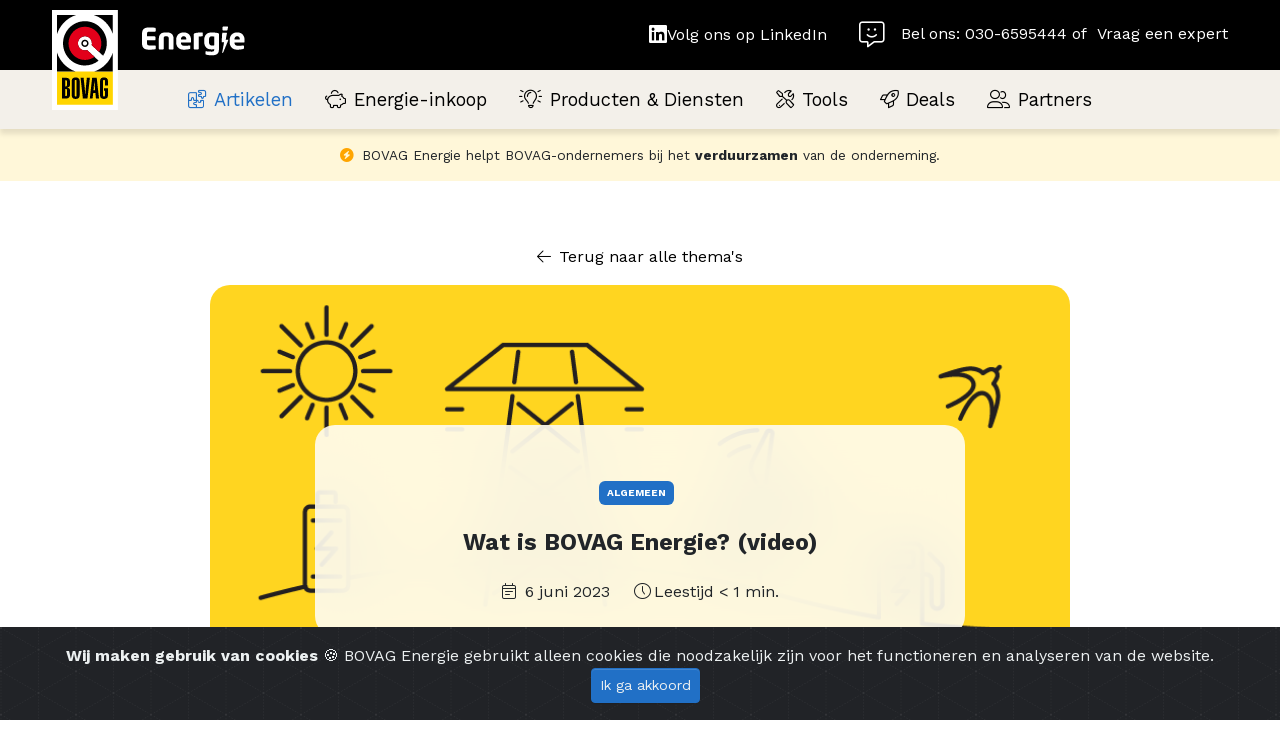

--- FILE ---
content_type: text/html; charset=utf-8
request_url: https://www.bovagenergie.nl/artikelen/wat-is-bovag-energie-video
body_size: 6817
content:
<!DOCTYPE html><html lang="nl"><head><title>Wat is BOVAG Energie? (video) | BOVAG Energie</title><meta content="width=device-width,initial-scale=1" name="viewport" /><meta content="no-cache" name="turbo-cache-control" /><meta content="" name="keywords" /><meta content="Jouw bedrijf gaat meer energie verbruiken én opwekken. Krijg inzicht hoe je energie kunt besparen, kom te weten welke subsidies er zijn en hoeveel laadpalen je nodig hebt." name="description" /><meta content="https://www.bovagenergie.nl/files/disk/[base64]--445e7f6cf2675b7c20642960b63b1e75f421d751/BOVAG-Energie%20header.png" property="og:image" /><meta name="csrf-param" content="authenticity_token" />
<meta name="csrf-token" content="Nxt7BBFgw1_ywAXMA6t_lzLDdkl8zfvHecmbly2MTHVi_DlCzI6IoXZ2vw_OPphW1q-DWijb_WraA6s-a0T8Tw" /><link rel="stylesheet" href="/assets/application-9988ffc6cd5fbe53cbd529c1a61d28d1709f56541ec375b6ec0dd2c0f5cca0cc.css" data-turbo-track="reload" /><script src="/assets/application-0c8792b5ba537e743d086ce5b9ef09152571fb394397e72f4db826fbb92943ab.js" data-turbo-track="reload" defer="defer"></script><script src="https://kit.fontawesome.com/e2738ff625.js" crossorigin="anonymous"></script><script id="gtmScript">(function(w,d,s,l,i){w[l]=w[l]||[];w[l].push({'gtm.start':
new Date().getTime(),event:'gtm.js'});var f=d.getElementsByTagName(s)[0],
j=d.createElement(s),dl=l!='dataLayer'?'&l='+l:'';j.async=true;j.src=
'https://www.googletagmanager.com/gtm.js?id='+i+dl;f.parentNode.insertBefore(j,f);
})(window,document,'script','dataLayer','GTM-TJ6SCL3');</script><link href="/apple-touch-icon.png" rel="apple-touch-icon" sizes="180x180" /><link href="/favicon-32x32.png" rel="icon" sizes="32x32" type="image/png" /><link href="/favicon-16x16.png" rel="icon" sizes="16x16" type="image/png" /><link href="/site.webmanifest" rel="manifest" /><meta content="#da532c" name="msapplication-TileColor" /><meta content="#ffffff" name="theme-color" /></head><body data-controller="modal page"><noscript><iframe height="0" src="https://www.googletagmanager.com/ns.html?id=GTM-TJ6SCL3" style="display:none;visibility:hidden" width="0"></iframe></noscript><div class="top"><div class="header"><div class="container"><div class="header__logo"><a href="/"><img alt="BOVAG" src="/assets/bovag-cac2dc4126046b6996938dee70f68f512910494161f70ddb626a7f352577eee3.svg" /><img alt="Energie" src="/assets/energie-854313c820de47fe673d22dbdd9a498071eb010e6189af5ae35b67cbe5d4cc11.svg" /></a></div><div class="header__social"><a target="_blank" href="https://www.linkedin.com/company/bovag-energie/"><span class="icon"><span class="fa-brands fa-linkedin"></span></span><span>Volg ons op LinkedIn</span></a></div><div class="header__extra"><a data-turbo-frame="modal" href="/interesse/vraag-een-expert"><div class="header__extra__text"><span>Bel ons: 030-6595444 of&nbsp;</span> <span class="underline">Vraag een expert</span></div><div class="header__extra__icon"><span class="icon"><span class="fa-light fa-message-smile"></span></span></div></a></div></div></div><div class="navigation navigation--alt"><nav><ul><li class="navigation__active"><a href="/artikelen"><span class="icon"><span class="fa-light fa-puzzle"></span></span>Artikelen</a></li><li><a href="/energie-inkoop"><span class="icon"><span class="fa-light fa-piggy-bank"></span></span>Energie-inkoop</a></li><li><a href="/producten-diensten"><span class="icon"><span class="fa-light fa-lightbulb-on"></span></span>Producten &amp; Diensten</a><ul><li><a href="/energie-inkoop">Energie-inkoop</a></li><li><a href="/besparingsadvies-">Energiebesparingsadvies</a></li><li><a href="/producten-diensten/batterij-opslag">Batterij Opslag</a></li><li><a href="/producten-diensten/groenfinanciering">Groenfinanciering</a></li><li><a href="/informatieplicht-service">Informatieplicht Service</a></li><li><a href="/slimladen">Slim Laden</a></li><li><a href="/energiebespaar-quickscan">Energiebespaar Quickscan</a></li><li><a href="/zonnepanelen-lease">Zonnepanelen Lease+</a></li></ul></li><li><a href="/tools"><span class="icon"><span class="fa-light fa-screwdriver-wrench"></span></span>Tools</a></li><li><a href="/deals"><span class="icon"><span class="fa-light fa-rocket"></span></span>Deals</a></li><li><a href="/partners"><span class="icon"><span class="fa-light fa-user-group"></span></span>Partners</a></li></ul></nav></div></div><div class="oneliner"><div class="container"><div class="inline"><span class="icon text-warning"><span class="fa-solid fa-circle-bolt"></span></span><p>BOVAG Energie helpt BOVAG-ondernemers bij het&nbsp;<b>verduurzamen</b>&nbsp;van de onderneming.</p></div></div></div><div class="page"><div class="article"><div class="mb-3 text-center"><a href="/artikelen"><span class="icon pe-2"><span class="fa-light fa-arrow-left"></span></span><span>Terug naar alle thema's</span></a></div><div class="article__head" style="background-image: url(/files/blobs/redirect/eyJfcmFpbHMiOnsibWVzc2FnZSI6IkJBaHBBbFFCIiwiZXhwIjpudWxsLCJwdXIiOiJibG9iX2lkIn19--3ba24704040a174cdbea6a2e19f36293a08b6786/BOVAG-Energie%20header.png)"><div class="article__head__meta"><div class="inline"><div><div class="badge bg-blue">Algemeen</div></div><div></div></div><h1>Wat is BOVAG Energie? (video)</h1><div class="inline inline--gap"><div><span class="icon"><span class="fa-light fa-calendar-lines"></span></span><span class="ps-1"> 6 juni 2023</span></div><div><span class="icon"><span class="fa-light fa-clock-five"></span></span><span class="ps-1">Leestijd &lt; 1 min.</span></div></div></div></div><div class="article__body"><p class="article__body__intro"><p class="article__body__intro">Waarschijnlijk gaat jouw bedrijf de komende jaren meer energie verbruiken én opwekken. Krijg inzicht hoe je energie kunt besparen, kom te weten welke subsidies er zijn en hoeveel laadpalen je nodig hebt.</p></p><div class="content"><p><br/><b>Helpen met verduurzamen</b><br/>BOVAG Energie helpt je met het verduurzamen van je mobiliteit en vooral met het verduurzamen van je mobiliteitsbedrijf. In deze video geven BOVAG-leden inspiratie en voorbeelden bij vraagstukken op het gebied van verduurzaming, energie en mobiliteit. Daarbij komen ook specialistische partners van BOVAG Energie aan het woord.&nbsp;</p><p>Laat je in minder dan 4 minuten bijpraten en kijk wat BOVAG Energie voor jou als mobiliteitsondernemer kan doen.</p><div class="embed"><iframe src="https://www.youtube.com/embed/w_c95Nt0Fzc" allowfullscreen="allowfullscreen"></iframe><figcaption class="embed__caption">Video: Wat is BOVAG Energie?</figcaption></div><a class="banner bg-yellow banner--large" data-turbo-frame="modal" href="/interesse/vraag-een-expert"><div class="card__body"><div class="banner__icon"><span class="icon"><span class="fa-light fa-message-smile"></span></span></div><div class="banner__content"><h3>Vraag een expert</h3><p>Speciaal voor BOVAG leden is het mogelijk om advies te vragen over slim omgaan met energie en gerelateerde subsidies.</p></div></div></a></div></div><div class="article__share"><ul class="share"><li><small>Delen</small></li><li><a target="_blank" title="Facebook" href="https://www.facebook.com/sharer/sharer.php?u=https://www.bovagenergie.nl/artikelen/wat-is-bovag-energie-video"><span class="icon"><span class="fa-brands fa-facebook"></span></span></a></li> <li><a target="_blank" title="Twitter" href="https://twitter.com/intent/tweet/?text=Wat is BOVAG Energie? (video)&amp;url=https://www.bovagenergie.nl/artikelen/wat-is-bovag-energie-video"><span class="icon"><span class="fa-brands fa-twitter"></span></span></a></li> <li><a target="_blank" title="E-mail" href="mailto:?subject=Wat is BOVAG Energie? (video)&amp;body=https://www.bovagenergie.nl/artikelen/wat-is-bovag-energie-video"><span class="icon"><span class="fa-solid fa-circle-envelope"></span></span></a></li> <li><a target="_blank" title="LinkedIn" href="https://www.linkedin.com/shareArticle?mini=true&amp;url=https://www.bovagenergie.nl/artikelen/wat-is-bovag-energie-video&amp;title=Wat is BOVAG Energie? (video)&amp;summary=Wat is BOVAG Energie? (video)&amp;source=https://www.bovagenergie.nl/artikelen/wat-is-bovag-energie-video"><span class="icon"><span class="fa-brands fa-linkedin"></span></span></a></li> <li><a target="_blank" title="Whatsapp" href="whatsapp://send?text=Wat is BOVAG Energie? (video)%20https://www.bovagenergie.nl/artikelen/wat-is-bovag-energie-video"><span class="icon"><span class="fa-brands fa-whatsapp"></span></span></a></li> <li><a target="_blank" title="Telegram" href="https://telegram.me/share/url?url=https://www.bovagenergie.nl/artikelen/wat-is-bovag-energie-video&amp;text=Wat is BOVAG Energie? (video)"><span class="icon"><span class="fa-brands fa-telegram"></span></span></a></li></ul></div></div><div></div><div><header><h3>Meer artikelen</h3></header><div class="row gy-4 align-items-top"><div class="order-1"><a class="card card--border bg-white" id="article_82" href="/artikelen/maas-de-koning-kiest-voor-energiepartner-die-verder-kijkt-dan-levering-alleen"><div class="soon"></div><div class="card__body"><div class="d-grid gap-3"><div class="row gx-2 gy-0 small"><div class="col"><div class="badge bg-blue">Energiecontract</div></div><div class="col-auto"><div class="inline"><div><span class="icon"><span class="fa-light fa-calendar-lines"></span></span><span class="ps-1">11 december 2025</span></div><div><span class="icon"><span class="fa-light fa-clock-five"></span></span><span class="ps-1">2 mins.</span></div></div></div></div><div class="rounded-3" style="height: 120px; background-size: cover; background-image: url(/files/blobs/redirect/eyJfcmFpbHMiOnsibWVzc2FnZSI6IkJBaHBBcndDIiwiZXhwIjpudWxsLCJwdXIiOiJibG9iX2lkIn19--1a357ebe4505eabc25e5ee379fe4659df7e8ed39/Maas%20De%20Koning%20pand.jpeg)"></div><div><h5>Maas-De Koning kiest voor energiepartner die verder kijkt dan levering alleen</h5><div class="row gx-3"><div class="col"><p class="mt-0">Maas-De Koning is een allround mobiliteitspartner met een uitgebreid aanbod van diensten voor zow...</p></div><div class="col-auto align-self-end"><div class="button"><span class="icon"><span class="fa-light fa-arrow-right"></span></span></div></div></div></div></div></div></a></div><div class="order-2"><a class="card card--border bg-white" id="article_81" href="/artikelen/collectieve-deal-zonne-energie-en-straks-batterijen-elzinga-loopt-vooruit"><div class="soon"></div><div class="card__body"><div class="d-grid gap-3"><div class="row gx-2 gy-0 small"><div class="col"><div class="badge bg-blue">Energiecontract</div></div><div class="col-auto"><div class="inline"><div><span class="icon"><span class="fa-light fa-calendar-lines"></span></span><span class="ps-1">30 oktober 2025</span></div><div><span class="icon"><span class="fa-light fa-clock-five"></span></span><span class="ps-1">1½ min.</span></div></div></div></div><div class="rounded-3" style="height: 120px; background-size: cover; background-image: url(/files/blobs/redirect/eyJfcmFpbHMiOnsibWVzc2FnZSI6IkJBaHBBck1DIiwiZXhwIjpudWxsLCJwdXIiOiJibG9iX2lkIn19--135c89bb04b476a0ec34a84dd450f5dad2c1fa02/Elzinga%20schadeherstelbedrijf%20BOVAG%20Energie%20LR.jpg)"></div><div><h5>Collectieve deal, zonne-energie en straks batterijen: Elzinga loopt vooruit</h5><div class="row gx-3"><div class="col"><p class="mt-0">Het Friese familiebedrijf Elzinga is een veelzijdig schadeherstel- en afwerkingsbedrijf. Naast he...</p></div><div class="col-auto align-self-end"><div class="button"><span class="icon"><span class="fa-light fa-arrow-right"></span></span></div></div></div></div></div></div></a></div><div class="text-center order-last order-lg-3 align-self-center"><h4>Op zoek naar meer artikelen?</h4><p>Hier vind je artikelen over verschillende energiethema's.</p><div class="mt-3"><a class="d-inline-block mx-1 my-1" href="/artikelen/aansluiting-verzwaren"><div class="badge bg-blue">Aansluiting verzwaren</div></a><a class="d-inline-block mx-1 my-1" href="/artikelen/algemeen"><div class="badge bg-blue">Algemeen</div></a><a class="d-inline-block mx-1 my-1" href="/artikelen/batterijopslag"><div class="badge bg-blue">Batterijopslag</div></a><a class="d-inline-block mx-1 my-1" href="/artikelen/bidirectioneel-laden"><div class="badge bg-blue">Bidirectioneel laden</div></a><a class="d-inline-block mx-1 my-1" href="/artikelen/elektrificatie"><div class="badge bg-blue">Elektrificatie</div></a><a class="d-inline-block mx-1 my-1" href="/artikelen/energie-besparen"><div class="badge bg-blue">Energie besparen</div></a><a class="d-inline-block mx-1 my-1" href="/artikelen/energiecontract"><div class="badge bg-blue">Energiecontract</div></a><a class="d-inline-block mx-1 my-1" href="/artikelen/energielabel-c"><div class="badge bg-blue">Energielabel C</div></a><a class="d-inline-block mx-1 my-1" href="/artikelen/energiemarkt"><div class="badge bg-blue">Energiemarkt</div></a><a class="d-inline-block mx-1 my-1" href="/artikelen/energietechnieken"><div class="badge bg-blue">Energietechnieken</div></a><a class="d-inline-block mx-1 my-1" href="/artikelen/laadpalen"><div class="badge bg-blue">Laadpalen</div></a><a class="d-inline-block mx-1 my-1" href="/artikelen/netcongestie"><div class="badge bg-blue">netcongestie</div></a><a class="d-inline-block mx-1 my-1" href="/artikelen/subsidie"><div class="badge bg-blue">Subsidie</div></a><a class="d-inline-block mx-1 my-1" href="/artikelen/van-gas-af"><div class="badge bg-blue">Van gas af</div></a><a class="d-inline-block mx-1 my-1" href="/artikelen/verzekeren"><div class="badge bg-blue">Verzekeren</div></a><a class="d-inline-block mx-1 my-1" href="/artikelen/warmtepompen"><div class="badge bg-blue">Warmtepompen</div></a><a class="d-inline-block mx-1 my-1" href="/artikelen/wetgeving-en-compliance"><div class="badge bg-blue">Wetgeving en compliance</div></a><a class="d-inline-block mx-1 my-1" href="/artikelen/zonnepanelen"><div class="badge bg-blue">Zonnepanelen</div></a></div></div><div class="col-12 order-3"><div class="row gy-4"><div class="col-md-6 col-lg-4"><a class="card card--border bg-white" id="article_80" href="/artikelen/waarom-carwash-kampen-overstapte-naar-bovag-energie"><div class="soon"></div><div class="card__body"><div class="d-grid gap-3"><div class="row gx-2 gy-0 small"><div class="col"><div class="badge bg-blue">Energiecontract</div></div><div class="col-auto"><div class="inline"><div><span class="icon"><span class="fa-light fa-calendar-lines"></span></span><span class="ps-1">16 oktober 2025</span></div><div><span class="icon"><span class="fa-light fa-clock-five"></span></span><span class="ps-1">1½ min.</span></div></div></div></div><div class="rounded-3" style="height: 120px; background-size: cover; background-image: url(/files/blobs/redirect/eyJfcmFpbHMiOnsibWVzc2FnZSI6IkJBaHBBcTRDIiwiZXhwIjpudWxsLCJwdXIiOiJibG9iX2lkIn19--22fcab5806c5373e385363daebad36156052e71e/Carwash%20Kampen%20BOVAG%20Energie%20front%20LR.jpg)"></div><div><h5>Waarom Carwash Kampen overstapte naar BOVAG Energie </h5><div class="row gx-3"><div class="col"><p class="mt-0">Carwash Kampen is een modern autowascentrum met een 50 meter lange volautomatische wasstraat en r...</p></div><div class="col-auto align-self-end"><div class="button"><span class="icon"><span class="fa-light fa-arrow-right"></span></span></div></div></div></div></div></div></a></div><div class="col-md-6 col-lg-4"><a class="card card--border bg-white" id="article_66" href="/artikelen/zonnepanelen-hadden-we-al-we-wilden-weten-wat-nog-meer-mogelijk-is"><div class="soon"></div><div class="card__body"><div class="d-grid gap-3"><div class="row gx-2 gy-0 small"><div class="col"><div class="badge bg-blue">Energie besparen</div></div><div class="col-auto"><div class="inline"><div><span class="icon"><span class="fa-light fa-calendar-lines"></span></span><span class="ps-1"> 6 juli 2025</span></div><div><span class="icon"><span class="fa-light fa-clock-five"></span></span><span class="ps-1">1½ min.</span></div></div></div></div><div class="rounded-3" style="height: 120px; background-size: cover; background-image: url(/files/blobs/redirect/eyJfcmFpbHMiOnsibWVzc2FnZSI6IkJBaHBBaVFDIiwiZXhwIjpudWxsLCJwdXIiOiJibG9iX2lkIn19--2bf7aeccc765d9c1aa01b857a51e0b7f1c026607/Energiebespaar%20Quickscan%201.jpeg)"></div><div><h5>&quot;Zonnepanelen hadden we al. We wilden weten wat nog meer mogelijk is.&quot;</h5><div class="row gx-3"><div class="col"><p class="mt-0">Deuren die vaak opengaan, de verlichting, het verwarmen van ruimtes en het gebruik van elektrisch...</p></div><div class="col-auto align-self-end"><div class="button"><span class="icon"><span class="fa-light fa-arrow-right"></span></span></div></div></div></div></div></div></a></div><div class="col-md-6 col-lg-4"><a class="card card--border bg-white" id="article_61" href="/artikelen/laat-jouw-zonnepanelen-slim-samenwerken-met-een-batterijsysteem"><div class="soon"></div><div class="card__body"><div class="d-grid gap-3"><div class="row gx-2 gy-0 small"><div class="col"><div class="badge bg-blue">Batterijopslag</div></div><div class="col-auto"><div class="inline"><div><span class="icon"><span class="fa-light fa-calendar-lines"></span></span><span class="ps-1">27 juni 2025</span></div><div><span class="icon"><span class="fa-light fa-clock-five"></span></span><span class="ps-1">2 mins.</span></div></div></div></div><div class="rounded-3" style="height: 120px; background-size: cover; background-image: url(/files/blobs/redirect/eyJfcmFpbHMiOnsibWVzc2FnZSI6IkJBaHBBdjBCIiwiZXhwIjpudWxsLCJwdXIiOiJibG9iX2lkIn19--81b2b426990da2e3155c2df5d298c1298ed17b9b/Laat%20jouw%20zonnepanelen%20slim%20samenwerken%20met%20een%20batterijsysteem%20LR%20kopie.jpeg)"></div><div><h5>Laat jouw zonnepanelen slim samenwerken met een batterijsysteem</h5><div class="row gx-3"><div class="col"><p class="mt-0">Wekt jouw bedrijf al duurzame stroom op met zonnepanelen? Dan kun je een deel daarvan direct inze...</p></div><div class="col-auto align-self-end"><div class="button"><span class="icon"><span class="fa-light fa-arrow-right"></span></span></div></div></div></div></div></div></a></div></div></div></div></div></div><div class="foot"><div class="container"><div class="row"><div class="col-md-4"><div class="px-4"><img class="w-100" src="/assets/illustrations/people-8152e77238f675929f5caa71745976f1386464d5ec85f52f1effde6120f07b92.svg" /></div></div><div><div class="newsletter"><div class="card__body"><div class="row g-0"><div class="col-12 col-md"><h6>Bereid
jouw bedrijf voor op de toekomst met onze tools en inspiratie</h6><p>Waarschijnlijk
gaat jouw bedrijf de komende jaren meer energie verbruiken én opwekken.
Krijg inzicht hoe je energie kunt besparen, kom te weten welke subsidies er
zijn en hoeveel laadpalen je nodig hebt. 

Zo
helpen we je om jouw bedrijf te verduurzamen.</p></div><div class="col gap"><h6>Geen nieuws missen over het verduurzamen van jouw
mobiliteitsbedrijf?

Schrijf
je nu in voor de maandelijkse nieuwsbrief.&nbsp;</h6><turbo-frame id="subscription_form"><form class="new_subscription" id="new_subscription" action="/subscriptions" accept-charset="UTF-8" method="post"><input type="hidden" name="authenticity_token" value="OhMP06KcjurlPtQoHeu161vlsWtAXaoU0hjJHVNdBd9lVdtPKZPIib0_PJH41ratv_qDO9Gd8-uCX8lyfaLqBA" autocomplete="off" /><div class="row gx-2"><div class="col"><div class="name_1765654148"><style media="screen">.name_1765654148 {position:absolute!important;height:1px;width:1px;overflow:hidden;}</style><label for="subscription_name">Naam</label><input type="text" name="subscription[name]" id="subscription_name" autocomplete="off" tabindex="-1" /><input type="hidden" name="spinner" value="0112de043d2e6c93a4e908efb061e43c" autocomplete="off" /></div><input placeholder="E-mailadres" class="" type="email" name="subscription[email]" id="subscription_email" /></div><div class="col-auto"><button name="button" type="submit"><span class="icon"><span class="fa-light fa-arrow-right"></span></span></button></div></div></form></turbo-frame></div></div></div></div></div></div></div></div><div class="footer"><div class="row align-items-top"><div class="col-auto"><a target="_blank" class="footer__bovag" href="https://www.bovag.nl"><img src="/assets/bovag-cac2dc4126046b6996938dee70f68f512910494161f70ddb626a7f352577eee3.svg" /></a></div><div class="col-auto"><div class="content"><h4 class="text--left">BOVAG Energie</h4><p>Kosterijland 15<br/>3981 AJ Bunnik</p><p>030 - 659 54 44<br>info@bovagenergie.nl</p></div></div><div class="w-100 d-lg-none"></div><div class="col-auto"><nav><ul><li><a href="/artikelen">Artikelen</a></li><li><a href="/energie-inkoop">Energie-inkoop</a></li><li><a href="/producten-diensten">Producten &amp; Diensten</a></li><li><a href="/tools">Tools</a></li><li><a href="/deals">Deals</a></li><li><a href="/partners">Partners</a></li></ul></nav></div><div class="col"><nav><ul><li><strong><a href="/artikelen">Artikelen</a></strong></li><li><a href="/artikelen/aansluiting-verzwaren">Aansluiting verzwaren</a></li><li><a href="/artikelen/algemeen">Algemeen</a></li><li><a href="/artikelen/batterijopslag">Batterijopslag</a></li><li><a href="/artikelen/bidirectioneel-laden">Bidirectioneel laden</a></li><li><a href="/artikelen/elektrificatie">Elektrificatie</a></li><li><a href="/artikelen/energie-besparen">Energie besparen</a></li><li><a href="/artikelen/energiecontract">Energiecontract</a></li><li><a href="/artikelen/energielabel-c">Energielabel C</a></li><li><a href="/artikelen/energiemarkt">Energiemarkt</a></li><li><a href="/artikelen/energietechnieken">Energietechnieken</a></li><li><a href="/artikelen/laadpalen">Laadpalen</a></li><li><a href="/artikelen/netcongestie">netcongestie</a></li><li><a href="/artikelen/subsidie">Subsidie</a></li><li><a href="/artikelen/van-gas-af">Van gas af</a></li><li><a href="/artikelen/verzekeren">Verzekeren</a></li><li><a href="/artikelen/warmtepompen">Warmtepompen</a></li><li><a href="/artikelen/wetgeving-en-compliance">Wetgeving en compliance</a></li><li><a href="/artikelen/zonnepanelen">Zonnepanelen</a></li></ul></nav></div><div class="w-100 d-lg-none"></div><div class="col-auto"><nav><ul><li><a href="/disclaimerenprivacyverklaring">Disclaimer en privacyverklaring</a></li><li><a href="/over-ons">Over ons</a></li><li><a href="/tips-tricks">Tips &amp; Tricks</a></li><li><a href="/algemene-voorwaarden">Algemene voorwaarden</a></li><li><a href="/verhuur">Verhuurbranche</a></li><li><a href="/woordenboek">Woordenboek</a></li></ul></nav><a target="_blank" class="footer__linkedin" href="https://www.linkedin.com/company/bovag-energie/"><span class="icon"><span class="fa-brands fa-linkedin"></span></span><span>Volg ons op LinkedIn</span></a></div></div></div></body><div class="alert text-center cookies"><strong>Wij maken gebruik van cookies</strong> &#x1F36A; <span>BOVAG Energie gebruikt alleen cookies die noodzakelijk zijn voor het functioneren en analyseren van de website.</span><button class="btn btn-primary btn-sm acceptcookies" type="button">Ik ga akkoord</button></div><div class="modal" data-modal-target="modal"><div class="modal__container"><turbo-frame data-modal-target="frame" id="modal"></turbo-frame><a data-action="modal#close" class="modal__close" href=""><span class="icon"><span class="fa-light fa-times"></span></span></a></div></div></html>

--- FILE ---
content_type: text/css
request_url: https://www.bovagenergie.nl/assets/application-9988ffc6cd5fbe53cbd529c1a61d28d1709f56541ec375b6ec0dd2c0f5cca0cc.css
body_size: 39783
content:
@import "https://fonts.googleapis.com/css2?family=Work+Sans:wght@400;700&display=swap";:root,[data-bs-theme=light]{--bs-blue: #2170C6;--bs-indigo: #6610f2;--bs-purple: #6f42c1;--bs-pink: #d63384;--bs-red: rgb(193, 0, 31);--bs-orange: orange;--bs-yellow: rgb(254, 203, 0);--bs-green: #7FC5A3;--bs-teal: #20c997;--bs-cyan: #0dcaf0;--bs-black: #000;--bs-white: #fff;--bs-gray: #666;--bs-gray-dark: #343a40;--bs-gray-100: #F3F0EA;--bs-gray-200: #E7E0D7;--bs-gray-300: #dee2e6;--bs-gray-400: #ced4da;--bs-gray-500: #adb5bd;--bs-gray-600: #666;--bs-gray-700: #495057;--bs-gray-800: #343a40;--bs-gray-900: #212529;--bs-primary: #2170C6;--bs-secondary: rgb(254, 203, 0);--bs-success: #7FC5A3;--bs-info: #0dcaf0;--bs-warning: orange;--bs-danger: rgb(193, 0, 31);--bs-light: #F3F0EA;--bs-dark: #212529;--bs-primary-rgb: 33, 112, 198;--bs-secondary-rgb: 254, 203, 0;--bs-success-rgb: 127, 197, 163;--bs-info-rgb: 13, 202, 240;--bs-warning-rgb: 255, 165, 0;--bs-danger-rgb: 193, 0, 31;--bs-light-rgb: 243, 240, 234;--bs-dark-rgb: 33, 37, 41;--bs-primary-text-emphasis: #0d2d4f;--bs-secondary-text-emphasis: #665100;--bs-success-text-emphasis: #334f41;--bs-info-text-emphasis: #055160;--bs-warning-text-emphasis: #664200;--bs-danger-text-emphasis: #4d000c;--bs-light-text-emphasis: #495057;--bs-dark-text-emphasis: #495057;--bs-primary-bg-subtle: #d3e2f4;--bs-secondary-bg-subtle: #fff5cc;--bs-success-bg-subtle: #e5f3ed;--bs-info-bg-subtle: #cff4fc;--bs-warning-bg-subtle: #ffedcc;--bs-danger-bg-subtle: #f3ccd2;--bs-light-bg-subtle: #f9f8f5;--bs-dark-bg-subtle: #ced4da;--bs-primary-border-subtle: #a6c6e8;--bs-secondary-border-subtle: #ffea99;--bs-success-border-subtle: #cce8da;--bs-info-border-subtle: #9eeaf9;--bs-warning-border-subtle: #ffdb99;--bs-danger-border-subtle: #e699a5;--bs-light-border-subtle: #E7E0D7;--bs-dark-border-subtle: #adb5bd;--bs-white-rgb: 255, 255, 255;--bs-black-rgb: 0, 0, 0;--bs-font-sans-serif: "Work Sans";--bs-font-monospace: SFMono-Regular, Menlo, Monaco, Consolas, "Liberation Mono", "Courier New", monospace;--bs-gradient: linear-gradient(180deg, rgba(255, 255, 255, 0.15), rgba(255, 255, 255, 0));--bs-body-font-family: var(--bs-font-sans-serif);--bs-body-font-size:1rem;--bs-body-font-weight: 400;--bs-body-line-height: 1.5;--bs-body-color: #212529;--bs-body-color-rgb: 33, 37, 41;--bs-body-bg: #fff;--bs-body-bg-rgb: 255, 255, 255;--bs-emphasis-color: #000;--bs-emphasis-color-rgb: 0, 0, 0;--bs-secondary-color: rgba(33, 37, 41, 0.75);--bs-secondary-color-rgb: 33, 37, 41;--bs-secondary-bg: #E7E0D7;--bs-secondary-bg-rgb: 231, 224, 215;--bs-tertiary-color: rgba(33, 37, 41, 0.5);--bs-tertiary-color-rgb: 33, 37, 41;--bs-tertiary-bg: #F3F0EA;--bs-tertiary-bg-rgb: 243, 240, 234;--bs-heading-color: inherit;--bs-link-color: #000;--bs-link-color-rgb: 0, 0, 0;--bs-link-decoration: none;--bs-link-hover-color: #000;--bs-link-hover-color-rgb: 0, 0, 0;--bs-link-hover-decoration: underline;--bs-code-color: #d63384;--bs-highlight-color: #212529;--bs-highlight-bg: #fff5cc;--bs-border-width: 1px;--bs-border-style: solid;--bs-border-color: #dee2e6;--bs-border-color-translucent: rgba(0, 0, 0, 0.175);--bs-border-radius: 0.375rem;--bs-border-radius-sm: 0.25rem;--bs-border-radius-lg: 0.5rem;--bs-border-radius-xl: 1rem;--bs-border-radius-xxl: 2rem;--bs-border-radius-2xl: var(--bs-border-radius-xxl);--bs-border-radius-pill: 50rem;--bs-box-shadow: 0 0.5rem 1rem rgba(0, 0, 0, 0.15);--bs-box-shadow-sm: 0 0.125rem 0.25rem rgba(0, 0, 0, 0.075);--bs-box-shadow-lg: 0 1rem 3rem rgba(0, 0, 0, 0.175);--bs-box-shadow-inset: inset 0 1px 2px rgba(0, 0, 0, 0.075);--bs-focus-ring-width: 0.25rem;--bs-focus-ring-opacity: 0.25;--bs-focus-ring-color: rgba(33, 112, 198, 0.25);--bs-form-valid-color: #7FC5A3;--bs-form-valid-border-color: #7FC5A3;--bs-form-invalid-color: rgb(193, 0, 31);--bs-form-invalid-border-color: rgb(193, 0, 31)}*,*::before,*::after{box-sizing:border-box}@media (prefers-reduced-motion: no-preference){:root{scroll-behavior:smooth}}body{margin:0;font-family:var(--bs-body-font-family);font-size:var(--bs-body-font-size);font-weight:var(--bs-body-font-weight);line-height:var(--bs-body-line-height);color:var(--bs-body-color);text-align:var(--bs-body-text-align);background-color:var(--bs-body-bg);-webkit-text-size-adjust:100%;-webkit-tap-highlight-color:rgba(0,0,0,0)}hr{margin:1rem 0;color:inherit;border:0;border-top:var(--bs-border-width) solid;opacity:.25}h6,h5,h4,h3,h2,h1{margin-top:0;margin-bottom:.5rem;font-family:"Work Sans";font-weight:bold;line-height:1.2;color:var(--bs-heading-color)}h1{font-size:calc(1.285rem + 0.42vw)}@media (min-width: 1200px){h1{font-size:1.6rem}}h2{font-size:calc(1.27rem + 0.24vw)}@media (min-width: 1200px){h2{font-size:1.45rem}}h3{font-size:calc(1.255rem + 0.06vw)}@media (min-width: 1200px){h3{font-size:1.3rem}}h4{font-size:1.15rem}h5{font-size:1.05rem}h6{font-size:1rem}p{margin-top:0;margin-bottom:1rem}abbr[title]{text-decoration:underline dotted;cursor:help;text-decoration-skip-ink:none}address{margin-bottom:1rem;font-style:normal;line-height:inherit}ol,ul{padding-left:2rem}ol,ul,dl{margin-top:0;margin-bottom:1rem}ol ol,ul ul,ol ul,ul ol{margin-bottom:0}dt{font-weight:700}dd{margin-bottom:.5rem;margin-left:0}blockquote{margin:0 0 1rem}b,strong{font-weight:bolder}small{font-size:0.875em}mark{padding:.1875em;color:var(--bs-highlight-color);background-color:var(--bs-highlight-bg)}sub,sup{position:relative;font-size:0.75em;line-height:0;vertical-align:baseline}sub{bottom:-0.25em}sup{top:-0.5em}a{color:rgba(var(--bs-link-color-rgb), var(--bs-link-opacity, 1));text-decoration:none}a:hover{--bs-link-color-rgb: var(--bs-link-hover-color-rgb);text-decoration:underline}a:not([href]):not([class]),a:not([href]):not([class]):hover{color:inherit;text-decoration:none}pre,code,kbd,samp{font-family:var(--bs-font-monospace);font-size:1em}pre{display:block;margin-top:0;margin-bottom:1rem;overflow:auto;font-size:0.875em}pre code{font-size:inherit;color:inherit;word-break:normal}code{font-size:0.875em;color:var(--bs-code-color);word-wrap:break-word}a>code{color:inherit}kbd{padding:.1875rem .375rem;font-size:0.875em;color:var(--bs-body-bg);background-color:var(--bs-body-color);border-radius:.25rem}kbd kbd{padding:0;font-size:1em}figure{margin:0 0 1rem}img,svg{vertical-align:middle}table{caption-side:bottom;border-collapse:collapse}caption{padding-top:.5rem;padding-bottom:.5rem;color:var(--bs-secondary-color);text-align:left}th{text-align:inherit;text-align:-webkit-match-parent}thead,tbody,tfoot,tr,td,th{border-color:inherit;border-style:solid;border-width:0}label{display:inline-block}button{border-radius:0}button:focus:not(:focus-visible){outline:0}input,button,select,optgroup,textarea{margin:0;font-family:inherit;font-size:inherit;line-height:inherit}button,select{text-transform:none}[role=button]{cursor:pointer}select{word-wrap:normal}select:disabled{opacity:1}[list]:not([type=date]):not([type=datetime-local]):not([type=month]):not([type=week]):not([type=time])::-webkit-calendar-picker-indicator{display:none !important}button,[type=button],[type=reset],[type=submit]{-webkit-appearance:button}button:not(:disabled),[type=button]:not(:disabled),[type=reset]:not(:disabled),[type=submit]:not(:disabled){cursor:pointer}::-moz-focus-inner{padding:0;border-style:none}textarea{resize:vertical}fieldset{min-width:0;padding:0;margin:0;border:0}legend{float:left;width:100%;padding:0;margin-bottom:.5rem;font-size:calc(1.275rem + 0.3vw);line-height:inherit}@media (min-width: 1200px){legend{font-size:1.5rem}}legend+*{clear:left}::-webkit-datetime-edit-fields-wrapper,::-webkit-datetime-edit-text,::-webkit-datetime-edit-minute,::-webkit-datetime-edit-hour-field,::-webkit-datetime-edit-day-field,::-webkit-datetime-edit-month-field,::-webkit-datetime-edit-year-field{padding:0}::-webkit-inner-spin-button{height:auto}[type=search]{-webkit-appearance:textfield;outline-offset:-2px}::-webkit-search-decoration{-webkit-appearance:none}::-webkit-color-swatch-wrapper{padding:0}::file-selector-button{font:inherit;-webkit-appearance:button}output{display:inline-block}iframe{border:0}summary{display:list-item;cursor:pointer}progress{vertical-align:baseline}[hidden]{display:none !important}:root{--bs-breakpoint-xs: 0;--bs-breakpoint-sm: 576px;--bs-breakpoint-md: 768px;--bs-breakpoint-lg: 992px;--bs-breakpoint-xl: 1200px;--bs-breakpoint-xxl: 1400px}.row,.stack__columns,.pieces--row,.masonry{--bs-gutter-x: 1.5rem;--bs-gutter-y: 0;display:flex;flex-wrap:wrap;margin-top:calc(-1*var(--bs-gutter-y));margin-right:calc(-0.5*var(--bs-gutter-x));margin-left:calc(-0.5*var(--bs-gutter-x))}.row>*,.stack__columns>*,.pieces--row>*,.masonry>*{flex-shrink:0;width:100%;max-width:100%;padding-right:calc(var(--bs-gutter-x)*.5);padding-left:calc(var(--bs-gutter-x)*.5);margin-top:var(--bs-gutter-y)}.grid{display:grid;grid-template-rows:repeat(var(--bs-rows, 1), 1fr);grid-template-columns:repeat(var(--bs-columns, 12), 1fr);gap:var(--bs-gap, 1.5rem)}.grid .g-col-1{grid-column:auto/span 1}.grid .g-col-2{grid-column:auto/span 2}.grid .g-col-3{grid-column:auto/span 3}.grid .g-col-4{grid-column:auto/span 4}.grid .g-col-5{grid-column:auto/span 5}.grid .g-col-6{grid-column:auto/span 6}.grid .g-col-7{grid-column:auto/span 7}.grid .g-col-8{grid-column:auto/span 8}.grid .g-col-9{grid-column:auto/span 9}.grid .g-col-10{grid-column:auto/span 10}.grid .g-col-11{grid-column:auto/span 11}.grid .g-col-12{grid-column:auto/span 12}.grid .g-start-1{grid-column-start:1}.grid .g-start-2{grid-column-start:2}.grid .g-start-3{grid-column-start:3}.grid .g-start-4{grid-column-start:4}.grid .g-start-5{grid-column-start:5}.grid .g-start-6{grid-column-start:6}.grid .g-start-7{grid-column-start:7}.grid .g-start-8{grid-column-start:8}.grid .g-start-9{grid-column-start:9}.grid .g-start-10{grid-column-start:10}.grid .g-start-11{grid-column-start:11}@media (min-width: 576px){.grid .g-col-sm-1{grid-column:auto/span 1}.grid .g-col-sm-2{grid-column:auto/span 2}.grid .g-col-sm-3{grid-column:auto/span 3}.grid .g-col-sm-4{grid-column:auto/span 4}.grid .g-col-sm-5{grid-column:auto/span 5}.grid .g-col-sm-6{grid-column:auto/span 6}.grid .g-col-sm-7{grid-column:auto/span 7}.grid .g-col-sm-8{grid-column:auto/span 8}.grid .g-col-sm-9{grid-column:auto/span 9}.grid .g-col-sm-10{grid-column:auto/span 10}.grid .g-col-sm-11{grid-column:auto/span 11}.grid .g-col-sm-12{grid-column:auto/span 12}.grid .g-start-sm-1{grid-column-start:1}.grid .g-start-sm-2{grid-column-start:2}.grid .g-start-sm-3{grid-column-start:3}.grid .g-start-sm-4{grid-column-start:4}.grid .g-start-sm-5{grid-column-start:5}.grid .g-start-sm-6{grid-column-start:6}.grid .g-start-sm-7{grid-column-start:7}.grid .g-start-sm-8{grid-column-start:8}.grid .g-start-sm-9{grid-column-start:9}.grid .g-start-sm-10{grid-column-start:10}.grid .g-start-sm-11{grid-column-start:11}}@media (min-width: 768px){.grid .g-col-md-1{grid-column:auto/span 1}.grid .g-col-md-2{grid-column:auto/span 2}.grid .g-col-md-3{grid-column:auto/span 3}.grid .g-col-md-4{grid-column:auto/span 4}.grid .g-col-md-5{grid-column:auto/span 5}.grid .g-col-md-6{grid-column:auto/span 6}.grid .g-col-md-7{grid-column:auto/span 7}.grid .g-col-md-8{grid-column:auto/span 8}.grid .g-col-md-9{grid-column:auto/span 9}.grid .g-col-md-10{grid-column:auto/span 10}.grid .g-col-md-11{grid-column:auto/span 11}.grid .g-col-md-12{grid-column:auto/span 12}.grid .g-start-md-1{grid-column-start:1}.grid .g-start-md-2{grid-column-start:2}.grid .g-start-md-3{grid-column-start:3}.grid .g-start-md-4{grid-column-start:4}.grid .g-start-md-5{grid-column-start:5}.grid .g-start-md-6{grid-column-start:6}.grid .g-start-md-7{grid-column-start:7}.grid .g-start-md-8{grid-column-start:8}.grid .g-start-md-9{grid-column-start:9}.grid .g-start-md-10{grid-column-start:10}.grid .g-start-md-11{grid-column-start:11}}@media (min-width: 992px){.grid .g-col-lg-1{grid-column:auto/span 1}.grid .g-col-lg-2{grid-column:auto/span 2}.grid .g-col-lg-3{grid-column:auto/span 3}.grid .g-col-lg-4{grid-column:auto/span 4}.grid .g-col-lg-5{grid-column:auto/span 5}.grid .g-col-lg-6{grid-column:auto/span 6}.grid .g-col-lg-7{grid-column:auto/span 7}.grid .g-col-lg-8{grid-column:auto/span 8}.grid .g-col-lg-9{grid-column:auto/span 9}.grid .g-col-lg-10{grid-column:auto/span 10}.grid .g-col-lg-11{grid-column:auto/span 11}.grid .g-col-lg-12{grid-column:auto/span 12}.grid .g-start-lg-1{grid-column-start:1}.grid .g-start-lg-2{grid-column-start:2}.grid .g-start-lg-3{grid-column-start:3}.grid .g-start-lg-4{grid-column-start:4}.grid .g-start-lg-5{grid-column-start:5}.grid .g-start-lg-6{grid-column-start:6}.grid .g-start-lg-7{grid-column-start:7}.grid .g-start-lg-8{grid-column-start:8}.grid .g-start-lg-9{grid-column-start:9}.grid .g-start-lg-10{grid-column-start:10}.grid .g-start-lg-11{grid-column-start:11}}@media (min-width: 1200px){.grid .g-col-xl-1{grid-column:auto/span 1}.grid .g-col-xl-2{grid-column:auto/span 2}.grid .g-col-xl-3{grid-column:auto/span 3}.grid .g-col-xl-4{grid-column:auto/span 4}.grid .g-col-xl-5{grid-column:auto/span 5}.grid .g-col-xl-6{grid-column:auto/span 6}.grid .g-col-xl-7{grid-column:auto/span 7}.grid .g-col-xl-8{grid-column:auto/span 8}.grid .g-col-xl-9{grid-column:auto/span 9}.grid .g-col-xl-10{grid-column:auto/span 10}.grid .g-col-xl-11{grid-column:auto/span 11}.grid .g-col-xl-12{grid-column:auto/span 12}.grid .g-start-xl-1{grid-column-start:1}.grid .g-start-xl-2{grid-column-start:2}.grid .g-start-xl-3{grid-column-start:3}.grid .g-start-xl-4{grid-column-start:4}.grid .g-start-xl-5{grid-column-start:5}.grid .g-start-xl-6{grid-column-start:6}.grid .g-start-xl-7{grid-column-start:7}.grid .g-start-xl-8{grid-column-start:8}.grid .g-start-xl-9{grid-column-start:9}.grid .g-start-xl-10{grid-column-start:10}.grid .g-start-xl-11{grid-column-start:11}}@media (min-width: 1400px){.grid .g-col-xxl-1{grid-column:auto/span 1}.grid .g-col-xxl-2{grid-column:auto/span 2}.grid .g-col-xxl-3{grid-column:auto/span 3}.grid .g-col-xxl-4{grid-column:auto/span 4}.grid .g-col-xxl-5{grid-column:auto/span 5}.grid .g-col-xxl-6{grid-column:auto/span 6}.grid .g-col-xxl-7{grid-column:auto/span 7}.grid .g-col-xxl-8{grid-column:auto/span 8}.grid .g-col-xxl-9{grid-column:auto/span 9}.grid .g-col-xxl-10{grid-column:auto/span 10}.grid .g-col-xxl-11{grid-column:auto/span 11}.grid .g-col-xxl-12{grid-column:auto/span 12}.grid .g-start-xxl-1{grid-column-start:1}.grid .g-start-xxl-2{grid-column-start:2}.grid .g-start-xxl-3{grid-column-start:3}.grid .g-start-xxl-4{grid-column-start:4}.grid .g-start-xxl-5{grid-column-start:5}.grid .g-start-xxl-6{grid-column-start:6}.grid .g-start-xxl-7{grid-column-start:7}.grid .g-start-xxl-8{grid-column-start:8}.grid .g-start-xxl-9{grid-column-start:9}.grid .g-start-xxl-10{grid-column-start:10}.grid .g-start-xxl-11{grid-column-start:11}}.col,.tool .card__body .row .row>*:last-child,.tool .product__body .row .row>*:last-child,.tool .card__body .masonry .row>*:last-child,.tool .product__body .masonry .row>*:last-child,.tool .card__body .pieces--row .row>*:last-child,.tool .product__body .pieces--row .row>*:last-child,.tool .card__body .stack__columns .row>*:last-child,.tool .product__body .stack__columns .row>*:last-child,.tool .card__body .row .masonry>*:last-child,.tool .product__body .row .masonry>*:last-child,.tool .card__body .masonry .masonry>*:last-child,.tool .product__body .masonry .masonry>*:last-child,.tool .card__body .pieces--row .masonry>*:last-child,.tool .product__body .pieces--row .masonry>*:last-child,.tool .card__body .stack__columns .masonry>*:last-child,.tool .product__body .stack__columns .masonry>*:last-child,.tool .card__body .row .pieces--row>*:last-child,.tool .product__body .row .pieces--row>*:last-child,.tool .card__body .masonry .pieces--row>*:last-child,.tool .product__body .masonry .pieces--row>*:last-child,.tool .card__body .pieces--row .pieces--row>*:last-child,.tool .product__body .pieces--row .pieces--row>*:last-child,.tool .card__body .stack__columns .pieces--row>*:last-child,.tool .product__body .stack__columns .pieces--row>*:last-child,.tool .card__body .row .stack__columns>*:last-child,.tool .product__body .row .stack__columns>*:last-child,.tool .card__body .masonry .stack__columns>*:last-child,.tool .product__body .masonry .stack__columns>*:last-child,.tool .card__body .pieces--row .stack__columns>*:last-child,.tool .product__body .pieces--row .stack__columns>*:last-child,.tool .card__body .stack__columns .stack__columns>*:last-child,.tool .product__body .stack__columns .stack__columns>*:last-child{flex:1 0 0%}.row-cols-auto>*{flex:0 0 auto;width:auto}.row-cols-1>*{flex:0 0 auto;width:100%}.row-cols-2>*{flex:0 0 auto;width:50%}.row-cols-3>*{flex:0 0 auto;width:33.33333333%}.row-cols-4>*{flex:0 0 auto;width:25%}.row-cols-5>*{flex:0 0 auto;width:20%}.row-cols-6>*{flex:0 0 auto;width:16.66666667%}.col-auto,.tool .card__body .row .row>*:first-child,.tool .product__body .row .row>*:first-child,.tool .card__body .masonry .row>*:first-child,.tool .product__body .masonry .row>*:first-child,.tool .card__body .pieces--row .row>*:first-child,.tool .product__body .pieces--row .row>*:first-child,.tool .card__body .stack__columns .row>*:first-child,.tool .product__body .stack__columns .row>*:first-child,.tool .card__body .row .masonry>*:first-child,.tool .product__body .row .masonry>*:first-child,.tool .card__body .masonry .masonry>*:first-child,.tool .product__body .masonry .masonry>*:first-child,.tool .card__body .pieces--row .masonry>*:first-child,.tool .product__body .pieces--row .masonry>*:first-child,.tool .card__body .stack__columns .masonry>*:first-child,.tool .product__body .stack__columns .masonry>*:first-child,.tool .card__body .row .pieces--row>*:first-child,.tool .product__body .row .pieces--row>*:first-child,.tool .card__body .masonry .pieces--row>*:first-child,.tool .product__body .masonry .pieces--row>*:first-child,.tool .card__body .pieces--row .pieces--row>*:first-child,.tool .product__body .pieces--row .pieces--row>*:first-child,.tool .card__body .stack__columns .pieces--row>*:first-child,.tool .product__body .stack__columns .pieces--row>*:first-child,.tool .card__body .row .stack__columns>*:first-child,.tool .product__body .row .stack__columns>*:first-child,.tool .card__body .masonry .stack__columns>*:first-child,.tool .product__body .masonry .stack__columns>*:first-child,.tool .card__body .pieces--row .stack__columns>*:first-child,.tool .product__body .pieces--row .stack__columns>*:first-child,.tool .card__body .stack__columns .stack__columns>*:first-child,.tool .product__body .stack__columns .stack__columns>*:first-child{flex:0 0 auto;width:auto}.col-1{flex:0 0 auto;width:8.33333333%}.col-2{flex:0 0 auto;width:16.66666667%}.col-3,.stack--side .stack__columns__column:nth-child(1),.stack--side_right .stack__columns__column:nth-child(2),.piece--hero_cta .piece__image{flex:0 0 auto;width:25%}.col-4{flex:0 0 auto;width:33.33333333%}.col-5{flex:0 0 auto;width:41.66666667%}.col-6{flex:0 0 auto;width:50%}.col-7{flex:0 0 auto;width:58.33333333%}.col-8{flex:0 0 auto;width:66.66666667%}.col-9{flex:0 0 auto;width:75%}.col-10{flex:0 0 auto;width:83.33333333%}.col-11{flex:0 0 auto;width:91.66666667%}.col-12,.row>*:not([class*=col]):not([class*=masonry]),.stack__columns>*:not([class*=col]):not([class*=masonry]),.masonry>*:not([class*=col]):not([class*=masonry]),.pieces--row>*:not([class*=col]):not([class*=masonry]){flex:0 0 auto;width:100%}.offset-1{margin-left:8.33333333%}.offset-2{margin-left:16.66666667%}.offset-3{margin-left:25%}.offset-4{margin-left:33.33333333%}.offset-5{margin-left:41.66666667%}.offset-6{margin-left:50%}.offset-7{margin-left:58.33333333%}.offset-8{margin-left:66.66666667%}.offset-9{margin-left:75%}.offset-10{margin-left:83.33333333%}.offset-11{margin-left:91.66666667%}.g-0,.gx-0{--bs-gutter-x: 0}.g-0,.gy-0{--bs-gutter-y: 0}.g-1,.gx-1{--bs-gutter-x: 0.25rem}.g-1,.gy-1{--bs-gutter-y: 0.25rem}.g-2,.gx-2{--bs-gutter-x: 0.5rem}.g-2,.gy-2{--bs-gutter-y: 0.5rem}.g-3,.gx-3{--bs-gutter-x: 1rem}.g-3,.gy-3,.row:not([class*=gy]),.stack__columns:not([class*=gy]),.masonry:not([class*=gy]),.pieces--row:not([class*=gy]){--bs-gutter-y: 1rem}.g-4,.gx-4{--bs-gutter-x: 1.5rem}.g-4,.gy-4{--bs-gutter-y: 1.5rem}.g-5,.gx-5{--bs-gutter-x: 2rem}.g-5,.gy-5{--bs-gutter-y: 2rem}.g-6,.gx-6{--bs-gutter-x: 2.5rem}.g-6,.gy-6,.hero .row,.hero .stack__columns,.hero .pieces--row,.hero .masonry{--bs-gutter-y: 2.5rem}.g-7,.gx-7{--bs-gutter-x: 3rem}.g-7,.gy-7{--bs-gutter-y: 3rem}.g-8,.gx-8{--bs-gutter-x: 4rem}.g-8,.gy-8{--bs-gutter-y: 4rem}.g-9,.gx-9{--bs-gutter-x: 5rem}.g-9,.gy-9{--bs-gutter-y: 5rem}.g-10,.gx-10{--bs-gutter-x: 6rem}.g-10,.gy-10{--bs-gutter-y: 6rem}@media (min-width: 576px){.col-sm{flex:1 0 0%}.row-cols-sm-auto>*{flex:0 0 auto;width:auto}.row-cols-sm-1>*{flex:0 0 auto;width:100%}.row-cols-sm-2>*{flex:0 0 auto;width:50%}.row-cols-sm-3>*{flex:0 0 auto;width:33.33333333%}.row-cols-sm-4>*{flex:0 0 auto;width:25%}.row-cols-sm-5>*{flex:0 0 auto;width:20%}.row-cols-sm-6>*{flex:0 0 auto;width:16.66666667%}.col-sm-auto{flex:0 0 auto;width:auto}.col-sm-1{flex:0 0 auto;width:8.33333333%}.col-sm-2{flex:0 0 auto;width:16.66666667%}.col-sm-3{flex:0 0 auto;width:25%}.col-sm-4{flex:0 0 auto;width:33.33333333%}.col-sm-5{flex:0 0 auto;width:41.66666667%}.col-sm-6{flex:0 0 auto;width:50%}.col-sm-7{flex:0 0 auto;width:58.33333333%}.col-sm-8{flex:0 0 auto;width:66.66666667%}.col-sm-9{flex:0 0 auto;width:75%}.col-sm-10{flex:0 0 auto;width:83.33333333%}.col-sm-11{flex:0 0 auto;width:91.66666667%}.col-sm-12{flex:0 0 auto;width:100%}.offset-sm-0{margin-left:0}.offset-sm-1{margin-left:8.33333333%}.offset-sm-2{margin-left:16.66666667%}.offset-sm-3{margin-left:25%}.offset-sm-4{margin-left:33.33333333%}.offset-sm-5{margin-left:41.66666667%}.offset-sm-6{margin-left:50%}.offset-sm-7{margin-left:58.33333333%}.offset-sm-8{margin-left:66.66666667%}.offset-sm-9{margin-left:75%}.offset-sm-10{margin-left:83.33333333%}.offset-sm-11{margin-left:91.66666667%}.g-sm-0,.gx-sm-0{--bs-gutter-x: 0}.g-sm-0,.gy-sm-0{--bs-gutter-y: 0}.g-sm-1,.gx-sm-1{--bs-gutter-x: 0.25rem}.g-sm-1,.gy-sm-1{--bs-gutter-y: 0.25rem}.g-sm-2,.gx-sm-2{--bs-gutter-x: 0.5rem}.g-sm-2,.gy-sm-2{--bs-gutter-y: 0.5rem}.g-sm-3,.gx-sm-3{--bs-gutter-x: 1rem}.g-sm-3,.gy-sm-3{--bs-gutter-y: 1rem}.g-sm-4,.gx-sm-4{--bs-gutter-x: 1.5rem}.g-sm-4,.gy-sm-4{--bs-gutter-y: 1.5rem}.g-sm-5,.gx-sm-5{--bs-gutter-x: 2rem}.g-sm-5,.gy-sm-5{--bs-gutter-y: 2rem}.g-sm-6,.gx-sm-6{--bs-gutter-x: 2.5rem}.g-sm-6,.gy-sm-6{--bs-gutter-y: 2.5rem}.g-sm-7,.gx-sm-7{--bs-gutter-x: 3rem}.g-sm-7,.gy-sm-7{--bs-gutter-y: 3rem}.g-sm-8,.gx-sm-8{--bs-gutter-x: 4rem}.g-sm-8,.gy-sm-8{--bs-gutter-y: 4rem}.g-sm-9,.gx-sm-9{--bs-gutter-x: 5rem}.g-sm-9,.gy-sm-9{--bs-gutter-y: 5rem}.g-sm-10,.gx-sm-10{--bs-gutter-x: 6rem}.g-sm-10,.gy-sm-10{--bs-gutter-y: 6rem}}@media (min-width: 768px){.col-md,.stack__columns__column,.row>*:not([class*=col]):not([class*=masonry]),.stack__columns>*:not([class*=col]):not([class*=masonry]),.masonry>*:not([class*=col]):not([class*=masonry]),.pieces--row>*:not([class*=col]):not([class*=masonry]){flex:1 0 0%}.row-cols-md-auto>*{flex:0 0 auto;width:auto}.row-cols-md-1>*{flex:0 0 auto;width:100%}.row-cols-md-2>*{flex:0 0 auto;width:50%}.row-cols-md-3>*{flex:0 0 auto;width:33.33333333%}.row-cols-md-4>*{flex:0 0 auto;width:25%}.row-cols-md-5>*{flex:0 0 auto;width:20%}.row-cols-md-6>*{flex:0 0 auto;width:16.66666667%}.col-md-auto{flex:0 0 auto;width:auto}.col-md-1{flex:0 0 auto;width:8.33333333%}.col-md-2{flex:0 0 auto;width:16.66666667%}.col-md-3{flex:0 0 auto;width:25%}.col-md-4,.masonry>*{flex:0 0 auto;width:33.33333333%}.col-md-5{flex:0 0 auto;width:41.66666667%}.col-md-6{flex:0 0 auto;width:50%}.col-md-7{flex:0 0 auto;width:58.33333333%}.col-md-8{flex:0 0 auto;width:66.66666667%}.col-md-9{flex:0 0 auto;width:75%}.col-md-10{flex:0 0 auto;width:83.33333333%}.col-md-11{flex:0 0 auto;width:91.66666667%}.col-md-12,.tool .card__body .row .row>*:first-child,.tool .product__body .row .row>*:first-child,.tool .card__body .masonry .row>*:first-child,.tool .product__body .masonry .row>*:first-child,.tool .card__body .pieces--row .row>*:first-child,.tool .product__body .pieces--row .row>*:first-child,.tool .card__body .stack__columns .row>*:first-child,.tool .product__body .stack__columns .row>*:first-child,.tool .card__body .row .masonry>*:first-child,.tool .product__body .row .masonry>*:first-child,.tool .card__body .masonry .masonry>*:first-child,.tool .product__body .masonry .masonry>*:first-child,.tool .card__body .pieces--row .masonry>*:first-child,.tool .product__body .pieces--row .masonry>*:first-child,.tool .card__body .stack__columns .masonry>*:first-child,.tool .product__body .stack__columns .masonry>*:first-child,.tool .card__body .row .pieces--row>*:first-child,.tool .product__body .row .pieces--row>*:first-child,.tool .card__body .masonry .pieces--row>*:first-child,.tool .product__body .masonry .pieces--row>*:first-child,.tool .card__body .pieces--row .pieces--row>*:first-child,.tool .product__body .pieces--row .pieces--row>*:first-child,.tool .card__body .stack__columns .pieces--row>*:first-child,.tool .product__body .stack__columns .pieces--row>*:first-child,.tool .card__body .row .stack__columns>*:first-child,.tool .product__body .row .stack__columns>*:first-child,.tool .card__body .masonry .stack__columns>*:first-child,.tool .product__body .masonry .stack__columns>*:first-child,.tool .card__body .pieces--row .stack__columns>*:first-child,.tool .product__body .pieces--row .stack__columns>*:first-child,.tool .card__body .stack__columns .stack__columns>*:first-child,.tool .product__body .stack__columns .stack__columns>*:first-child{flex:0 0 auto;width:100%}.offset-md-0{margin-left:0}.offset-md-1{margin-left:8.33333333%}.offset-md-2{margin-left:16.66666667%}.offset-md-3{margin-left:25%}.offset-md-4{margin-left:33.33333333%}.offset-md-5{margin-left:41.66666667%}.offset-md-6{margin-left:50%}.offset-md-7{margin-left:58.33333333%}.offset-md-8{margin-left:66.66666667%}.offset-md-9{margin-left:75%}.offset-md-10{margin-left:83.33333333%}.offset-md-11{margin-left:91.66666667%}.g-md-0,.gx-md-0{--bs-gutter-x: 0}.g-md-0,.gy-md-0,.hero .row,.hero .stack__columns,.hero .pieces--row,.hero .masonry{--bs-gutter-y: 0}.g-md-1,.gx-md-1{--bs-gutter-x: 0.25rem}.g-md-1,.gy-md-1{--bs-gutter-y: 0.25rem}.g-md-2,.gx-md-2{--bs-gutter-x: 0.5rem}.g-md-2,.gy-md-2{--bs-gutter-y: 0.5rem}.g-md-3,.gx-md-3{--bs-gutter-x: 1rem}.g-md-3,.gy-md-3{--bs-gutter-y: 1rem}.g-md-4,.gx-md-4{--bs-gutter-x: 1.5rem}.g-md-4,.gy-md-4{--bs-gutter-y: 1.5rem}.g-md-5,.gx-md-5{--bs-gutter-x: 2rem}.g-md-5,.gy-md-5{--bs-gutter-y: 2rem}.g-md-6,.gx-md-6,.row:not([class*=gx]),.stack__columns:not([class*=gx]),.masonry:not([class*=gx]),.pieces--row:not([class*=gx]){--bs-gutter-x: 2.5rem}.g-md-6,.gy-md-6{--bs-gutter-y: 2.5rem}.g-md-7,.gx-md-7{--bs-gutter-x: 3rem}.g-md-7,.gy-md-7{--bs-gutter-y: 3rem}.g-md-8,.gx-md-8,.footer .row,.footer .stack__columns,.footer .pieces--row,.footer .masonry{--bs-gutter-x: 4rem}.g-md-8,.gy-md-8{--bs-gutter-y: 4rem}.g-md-9,.gx-md-9{--bs-gutter-x: 5rem}.g-md-9,.gy-md-9{--bs-gutter-y: 5rem}.g-md-10,.gx-md-10{--bs-gutter-x: 6rem}.g-md-10,.gy-md-10{--bs-gutter-y: 6rem}}@media (min-width: 992px){.col-lg{flex:1 0 0%}.row-cols-lg-auto>*{flex:0 0 auto;width:auto}.row-cols-lg-1>*{flex:0 0 auto;width:100%}.row-cols-lg-2>*{flex:0 0 auto;width:50%}.row-cols-lg-3>*{flex:0 0 auto;width:33.33333333%}.row-cols-lg-4>*{flex:0 0 auto;width:25%}.row-cols-lg-5>*{flex:0 0 auto;width:20%}.row-cols-lg-6>*{flex:0 0 auto;width:16.66666667%}.col-lg-auto{flex:0 0 auto;width:auto}.col-lg-1{flex:0 0 auto;width:8.33333333%}.col-lg-2{flex:0 0 auto;width:16.66666667%}.col-lg-3{flex:0 0 auto;width:25%}.col-lg-4,.stack--side .stack__columns__column:nth-child(1){flex:0 0 auto;width:33.33333333%}.col-lg-5{flex:0 0 auto;width:41.66666667%}.col-lg-6{flex:0 0 auto;width:50%}.col-lg-7{flex:0 0 auto;width:58.33333333%}.col-lg-8{flex:0 0 auto;width:66.66666667%}.col-lg-9{flex:0 0 auto;width:75%}.col-lg-10{flex:0 0 auto;width:83.33333333%}.col-lg-11{flex:0 0 auto;width:91.66666667%}.col-lg-12{flex:0 0 auto;width:100%}.offset-lg-0{margin-left:0}.offset-lg-1{margin-left:8.33333333%}.offset-lg-2{margin-left:16.66666667%}.offset-lg-3{margin-left:25%}.offset-lg-4{margin-left:33.33333333%}.offset-lg-5{margin-left:41.66666667%}.offset-lg-6{margin-left:50%}.offset-lg-7{margin-left:58.33333333%}.offset-lg-8{margin-left:66.66666667%}.offset-lg-9{margin-left:75%}.offset-lg-10{margin-left:83.33333333%}.offset-lg-11{margin-left:91.66666667%}.g-lg-0,.gx-lg-0{--bs-gutter-x: 0}.g-lg-0,.gy-lg-0{--bs-gutter-y: 0}.g-lg-1,.gx-lg-1{--bs-gutter-x: 0.25rem}.g-lg-1,.gy-lg-1{--bs-gutter-y: 0.25rem}.g-lg-2,.gx-lg-2{--bs-gutter-x: 0.5rem}.g-lg-2,.gy-lg-2{--bs-gutter-y: 0.5rem}.g-lg-3,.gx-lg-3{--bs-gutter-x: 1rem}.g-lg-3,.gy-lg-3{--bs-gutter-y: 1rem}.g-lg-4,.gx-lg-4{--bs-gutter-x: 1.5rem}.g-lg-4,.gy-lg-4{--bs-gutter-y: 1.5rem}.g-lg-5,.gx-lg-5{--bs-gutter-x: 2rem}.g-lg-5,.gy-lg-5{--bs-gutter-y: 2rem}.g-lg-6,.gx-lg-6{--bs-gutter-x: 2.5rem}.g-lg-6,.gy-lg-6{--bs-gutter-y: 2.5rem}.g-lg-7,.gx-lg-7{--bs-gutter-x: 3rem}.g-lg-7,.gy-lg-7{--bs-gutter-y: 3rem}.g-lg-8,.gx-lg-8,.hero .row,.hero .stack__columns,.hero .pieces--row,.hero .masonry{--bs-gutter-x: 4rem}.g-lg-8,.gy-lg-8{--bs-gutter-y: 4rem}.g-lg-9,.gx-lg-9{--bs-gutter-x: 5rem}.g-lg-9,.gy-lg-9{--bs-gutter-y: 5rem}.g-lg-10,.gx-lg-10{--bs-gutter-x: 6rem}.g-lg-10,.gy-lg-10{--bs-gutter-y: 6rem}}@media (min-width: 1200px){.col-xl{flex:1 0 0%}.row-cols-xl-auto>*{flex:0 0 auto;width:auto}.row-cols-xl-1>*{flex:0 0 auto;width:100%}.row-cols-xl-2>*{flex:0 0 auto;width:50%}.row-cols-xl-3>*{flex:0 0 auto;width:33.33333333%}.row-cols-xl-4>*{flex:0 0 auto;width:25%}.row-cols-xl-5>*{flex:0 0 auto;width:20%}.row-cols-xl-6>*{flex:0 0 auto;width:16.66666667%}.col-xl-auto{flex:0 0 auto;width:auto}.col-xl-1{flex:0 0 auto;width:8.33333333%}.col-xl-2{flex:0 0 auto;width:16.66666667%}.col-xl-3{flex:0 0 auto;width:25%}.col-xl-4{flex:0 0 auto;width:33.33333333%}.col-xl-5{flex:0 0 auto;width:41.66666667%}.col-xl-6{flex:0 0 auto;width:50%}.col-xl-7{flex:0 0 auto;width:58.33333333%}.col-xl-8{flex:0 0 auto;width:66.66666667%}.col-xl-9{flex:0 0 auto;width:75%}.col-xl-10{flex:0 0 auto;width:83.33333333%}.col-xl-11{flex:0 0 auto;width:91.66666667%}.col-xl-12{flex:0 0 auto;width:100%}.offset-xl-0{margin-left:0}.offset-xl-1{margin-left:8.33333333%}.offset-xl-2{margin-left:16.66666667%}.offset-xl-3{margin-left:25%}.offset-xl-4{margin-left:33.33333333%}.offset-xl-5{margin-left:41.66666667%}.offset-xl-6{margin-left:50%}.offset-xl-7{margin-left:58.33333333%}.offset-xl-8{margin-left:66.66666667%}.offset-xl-9{margin-left:75%}.offset-xl-10{margin-left:83.33333333%}.offset-xl-11{margin-left:91.66666667%}.g-xl-0,.gx-xl-0{--bs-gutter-x: 0}.g-xl-0,.gy-xl-0,.row:not([class*=gy]),.stack__columns:not([class*=gy]),.masonry:not([class*=gy]),.pieces--row:not([class*=gy]){--bs-gutter-y: 0}.g-xl-1,.gx-xl-1{--bs-gutter-x: 0.25rem}.g-xl-1,.gy-xl-1{--bs-gutter-y: 0.25rem}.g-xl-2,.gx-xl-2{--bs-gutter-x: 0.5rem}.g-xl-2,.gy-xl-2{--bs-gutter-y: 0.5rem}.g-xl-3,.gx-xl-3{--bs-gutter-x: 1rem}.g-xl-3,.gy-xl-3{--bs-gutter-y: 1rem}.g-xl-4,.gx-xl-4{--bs-gutter-x: 1.5rem}.g-xl-4,.gy-xl-4{--bs-gutter-y: 1.5rem}.g-xl-5,.gx-xl-5{--bs-gutter-x: 2rem}.g-xl-5,.gy-xl-5{--bs-gutter-y: 2rem}.g-xl-6,.gx-xl-6{--bs-gutter-x: 2.5rem}.g-xl-6,.gy-xl-6{--bs-gutter-y: 2.5rem}.g-xl-7,.gx-xl-7{--bs-gutter-x: 3rem}.g-xl-7,.gy-xl-7{--bs-gutter-y: 3rem}.g-xl-8,.gx-xl-8{--bs-gutter-x: 4rem}.g-xl-8,.gy-xl-8{--bs-gutter-y: 4rem}.g-xl-9,.gx-xl-9{--bs-gutter-x: 5rem}.g-xl-9,.gy-xl-9{--bs-gutter-y: 5rem}.g-xl-10,.gx-xl-10{--bs-gutter-x: 6rem}.g-xl-10,.gy-xl-10{--bs-gutter-y: 6rem}}@media (min-width: 1400px){.col-xxl{flex:1 0 0%}.row-cols-xxl-auto>*{flex:0 0 auto;width:auto}.row-cols-xxl-1>*{flex:0 0 auto;width:100%}.row-cols-xxl-2>*{flex:0 0 auto;width:50%}.row-cols-xxl-3>*{flex:0 0 auto;width:33.33333333%}.row-cols-xxl-4>*{flex:0 0 auto;width:25%}.row-cols-xxl-5>*{flex:0 0 auto;width:20%}.row-cols-xxl-6>*{flex:0 0 auto;width:16.66666667%}.col-xxl-auto{flex:0 0 auto;width:auto}.col-xxl-1{flex:0 0 auto;width:8.33333333%}.col-xxl-2{flex:0 0 auto;width:16.66666667%}.col-xxl-3{flex:0 0 auto;width:25%}.col-xxl-4{flex:0 0 auto;width:33.33333333%}.col-xxl-5{flex:0 0 auto;width:41.66666667%}.col-xxl-6{flex:0 0 auto;width:50%}.col-xxl-7{flex:0 0 auto;width:58.33333333%}.col-xxl-8{flex:0 0 auto;width:66.66666667%}.col-xxl-9{flex:0 0 auto;width:75%}.col-xxl-10{flex:0 0 auto;width:83.33333333%}.col-xxl-11{flex:0 0 auto;width:91.66666667%}.col-xxl-12{flex:0 0 auto;width:100%}.offset-xxl-0{margin-left:0}.offset-xxl-1{margin-left:8.33333333%}.offset-xxl-2{margin-left:16.66666667%}.offset-xxl-3{margin-left:25%}.offset-xxl-4{margin-left:33.33333333%}.offset-xxl-5{margin-left:41.66666667%}.offset-xxl-6{margin-left:50%}.offset-xxl-7{margin-left:58.33333333%}.offset-xxl-8{margin-left:66.66666667%}.offset-xxl-9{margin-left:75%}.offset-xxl-10{margin-left:83.33333333%}.offset-xxl-11{margin-left:91.66666667%}.g-xxl-0,.gx-xxl-0{--bs-gutter-x: 0}.g-xxl-0,.gy-xxl-0{--bs-gutter-y: 0}.g-xxl-1,.gx-xxl-1{--bs-gutter-x: 0.25rem}.g-xxl-1,.gy-xxl-1{--bs-gutter-y: 0.25rem}.g-xxl-2,.gx-xxl-2{--bs-gutter-x: 0.5rem}.g-xxl-2,.gy-xxl-2{--bs-gutter-y: 0.5rem}.g-xxl-3,.gx-xxl-3{--bs-gutter-x: 1rem}.g-xxl-3,.gy-xxl-3{--bs-gutter-y: 1rem}.g-xxl-4,.gx-xxl-4{--bs-gutter-x: 1.5rem}.g-xxl-4,.gy-xxl-4{--bs-gutter-y: 1.5rem}.g-xxl-5,.gx-xxl-5{--bs-gutter-x: 2rem}.g-xxl-5,.gy-xxl-5{--bs-gutter-y: 2rem}.g-xxl-6,.gx-xxl-6{--bs-gutter-x: 2.5rem}.g-xxl-6,.gy-xxl-6{--bs-gutter-y: 2.5rem}.g-xxl-7,.gx-xxl-7{--bs-gutter-x: 3rem}.g-xxl-7,.gy-xxl-7{--bs-gutter-y: 3rem}.g-xxl-8,.gx-xxl-8{--bs-gutter-x: 4rem}.g-xxl-8,.gy-xxl-8{--bs-gutter-y: 4rem}.g-xxl-9,.gx-xxl-9{--bs-gutter-x: 5rem}.g-xxl-9,.gy-xxl-9{--bs-gutter-y: 5rem}.g-xxl-10,.gx-xxl-10{--bs-gutter-x: 6rem}.g-xxl-10,.gy-xxl-10{--bs-gutter-y: 6rem}}.table,.excel{--bs-table-color-type: initial;--bs-table-bg-type: initial;--bs-table-color-state: initial;--bs-table-bg-state: initial;--bs-table-color: var(--bs-emphasis-color);--bs-table-bg: var(--bs-body-bg);--bs-table-border-color: var(--bs-border-color);--bs-table-accent-bg: transparent;--bs-table-striped-color: var(--bs-emphasis-color);--bs-table-striped-bg: rgba(var(--bs-emphasis-color-rgb), 0.05);--bs-table-active-color: var(--bs-emphasis-color);--bs-table-active-bg: rgba(var(--bs-emphasis-color-rgb), 0.1);--bs-table-hover-color: var(--bs-emphasis-color);--bs-table-hover-bg: rgba(var(--bs-emphasis-color-rgb), 0.075);width:100%;margin-bottom:1rem;vertical-align:top;border-color:var(--bs-table-border-color)}.table>:not(caption)>*>*,.excel>:not(caption)>*>*{padding:.5rem .5rem;color:var(--bs-table-color-state, var(--bs-table-color-type, var(--bs-table-color)));background-color:var(--bs-table-bg);border-bottom-width:var(--bs-border-width);box-shadow:inset 0 0 0 9999px var(--bs-table-bg-state, var(--bs-table-bg-type, var(--bs-table-accent-bg)))}.table>tbody,.excel>tbody{vertical-align:inherit}.table>thead,.excel>thead{vertical-align:bottom}.table-group-divider{border-top:calc(var(--bs-border-width)*2) solid currentcolor}.caption-top{caption-side:top}.table-sm>:not(caption)>*>*{padding:.25rem .25rem}.table-bordered>:not(caption)>*{border-width:var(--bs-border-width) 0}.table-bordered>:not(caption)>*>*{border-width:0 var(--bs-border-width)}.table-borderless>:not(caption)>*>*{border-bottom-width:0}.table-borderless>:not(:first-child){border-top-width:0}.table-striped>tbody>tr:nth-of-type(odd)>*{--bs-table-color-type: var(--bs-table-striped-color);--bs-table-bg-type: var(--bs-table-striped-bg)}.table-striped-columns>:not(caption)>tr>:nth-child(even){--bs-table-color-type: var(--bs-table-striped-color);--bs-table-bg-type: var(--bs-table-striped-bg)}.table-active{--bs-table-color-state: var(--bs-table-active-color);--bs-table-bg-state: var(--bs-table-active-bg)}.table-hover>tbody>tr:hover>*{--bs-table-color-state: var(--bs-table-hover-color);--bs-table-bg-state: var(--bs-table-hover-bg)}.table-primary{--bs-table-color: #000;--bs-table-bg: #d3e2f4;--bs-table-border-color: #a9b5c3;--bs-table-striped-bg: #c8d7e8;--bs-table-striped-color: #000;--bs-table-active-bg: #becbdc;--bs-table-active-color: #000;--bs-table-hover-bg: #c3d1e2;--bs-table-hover-color: #000;color:var(--bs-table-color);border-color:var(--bs-table-border-color)}.table-secondary{--bs-table-color: #000;--bs-table-bg: #fff5cc;--bs-table-border-color: #ccc4a3;--bs-table-striped-bg: #f2e9c2;--bs-table-striped-color: #000;--bs-table-active-bg: #e6ddb8;--bs-table-active-color: #000;--bs-table-hover-bg: #ece3bd;--bs-table-hover-color: #000;color:var(--bs-table-color);border-color:var(--bs-table-border-color)}.table-success{--bs-table-color: #000;--bs-table-bg: #e5f3ed;--bs-table-border-color: #b7c2be;--bs-table-striped-bg: #dae7e1;--bs-table-striped-color: #000;--bs-table-active-bg: #cedbd5;--bs-table-active-color: #000;--bs-table-hover-bg: #d4e1db;--bs-table-hover-color: #000;color:var(--bs-table-color);border-color:var(--bs-table-border-color)}.table-info{--bs-table-color: #000;--bs-table-bg: #cff4fc;--bs-table-border-color: #a6c3ca;--bs-table-striped-bg: #c5e8ef;--bs-table-striped-color: #000;--bs-table-active-bg: #badce3;--bs-table-active-color: #000;--bs-table-hover-bg: #bfe2e9;--bs-table-hover-color: #000;color:var(--bs-table-color);border-color:var(--bs-table-border-color)}.table-warning{--bs-table-color: #000;--bs-table-bg: #ffedcc;--bs-table-border-color: #ccbea3;--bs-table-striped-bg: #f2e1c2;--bs-table-striped-color: #000;--bs-table-active-bg: #e6d5b8;--bs-table-active-color: #000;--bs-table-hover-bg: #ecdbbd;--bs-table-hover-color: #000;color:var(--bs-table-color);border-color:var(--bs-table-border-color)}.table-danger{--bs-table-color: #000;--bs-table-bg: #f3ccd2;--bs-table-border-color: #c2a3a8;--bs-table-striped-bg: #e7c2c8;--bs-table-striped-color: #000;--bs-table-active-bg: #dbb8bd;--bs-table-active-color: #000;--bs-table-hover-bg: #e1bdc2;--bs-table-hover-color: #000;color:var(--bs-table-color);border-color:var(--bs-table-border-color)}.table-light{--bs-table-color: #000;--bs-table-bg: #F3F0EA;--bs-table-border-color: #c2c0bb;--bs-table-striped-bg: #e7e4de;--bs-table-striped-color: #000;--bs-table-active-bg: #dbd8d3;--bs-table-active-color: #000;--bs-table-hover-bg: #e1ded8;--bs-table-hover-color: #000;color:var(--bs-table-color);border-color:var(--bs-table-border-color)}.table-dark{--bs-table-color: #fff;--bs-table-bg: #212529;--bs-table-border-color: #4d5154;--bs-table-striped-bg: #2c3034;--bs-table-striped-color: #fff;--bs-table-active-bg: #373b3e;--bs-table-active-color: #fff;--bs-table-hover-bg: #323539;--bs-table-hover-color: #fff;color:var(--bs-table-color);border-color:var(--bs-table-border-color)}.table-responsive{overflow-x:auto;-webkit-overflow-scrolling:touch}@media (max-width: 575.98px){.table-responsive-sm{overflow-x:auto;-webkit-overflow-scrolling:touch}}@media (max-width: 767.98px){.table-responsive-md{overflow-x:auto;-webkit-overflow-scrolling:touch}}@media (max-width: 991.98px){.table-responsive-lg{overflow-x:auto;-webkit-overflow-scrolling:touch}}@media (max-width: 1199.98px){.table-responsive-xl{overflow-x:auto;-webkit-overflow-scrolling:touch}}@media (max-width: 1399.98px){.table-responsive-xxl{overflow-x:auto;-webkit-overflow-scrolling:touch}}.alert{--bs-alert-bg: transparent;--bs-alert-padding-x: 1rem;--bs-alert-padding-y: 1rem;--bs-alert-margin-bottom: 1rem;--bs-alert-color: inherit;--bs-alert-border-color: transparent;--bs-alert-border: var(--bs-border-width) solid var(--bs-alert-border-color);--bs-alert-border-radius: var(--bs-border-radius);--bs-alert-link-color: inherit;position:relative;padding:var(--bs-alert-padding-y) var(--bs-alert-padding-x);margin-bottom:var(--bs-alert-margin-bottom);color:var(--bs-alert-color);background-color:var(--bs-alert-bg);border:var(--bs-alert-border);border-radius:var(--bs-alert-border-radius)}.alert-heading{color:inherit}.alert-link{font-weight:700;color:var(--bs-alert-link-color)}.alert-dismissible{padding-right:3rem}.alert-dismissible .btn-close{position:absolute;top:0;right:0;z-index:2;padding:1.25rem 1rem}.alert-primary{--bs-alert-color: var(--bs-primary-text-emphasis);--bs-alert-bg: var(--bs-primary-bg-subtle);--bs-alert-border-color: var(--bs-primary-border-subtle);--bs-alert-link-color: var(--bs-primary-text-emphasis)}.alert-secondary{--bs-alert-color: var(--bs-secondary-text-emphasis);--bs-alert-bg: var(--bs-secondary-bg-subtle);--bs-alert-border-color: var(--bs-secondary-border-subtle);--bs-alert-link-color: var(--bs-secondary-text-emphasis)}.alert-success{--bs-alert-color: var(--bs-success-text-emphasis);--bs-alert-bg: var(--bs-success-bg-subtle);--bs-alert-border-color: var(--bs-success-border-subtle);--bs-alert-link-color: var(--bs-success-text-emphasis)}.alert-info{--bs-alert-color: var(--bs-info-text-emphasis);--bs-alert-bg: var(--bs-info-bg-subtle);--bs-alert-border-color: var(--bs-info-border-subtle);--bs-alert-link-color: var(--bs-info-text-emphasis)}.alert-warning{--bs-alert-color: var(--bs-warning-text-emphasis);--bs-alert-bg: var(--bs-warning-bg-subtle);--bs-alert-border-color: var(--bs-warning-border-subtle);--bs-alert-link-color: var(--bs-warning-text-emphasis)}.alert-danger{--bs-alert-color: var(--bs-danger-text-emphasis);--bs-alert-bg: var(--bs-danger-bg-subtle);--bs-alert-border-color: var(--bs-danger-border-subtle);--bs-alert-link-color: var(--bs-danger-text-emphasis)}.alert-light{--bs-alert-color: var(--bs-light-text-emphasis);--bs-alert-bg: var(--bs-light-bg-subtle);--bs-alert-border-color: var(--bs-light-border-subtle);--bs-alert-link-color: var(--bs-light-text-emphasis)}.alert-dark{--bs-alert-color: var(--bs-dark-text-emphasis);--bs-alert-bg: var(--bs-dark-bg-subtle);--bs-alert-border-color: var(--bs-dark-border-subtle);--bs-alert-link-color: var(--bs-dark-text-emphasis)}.btn{--bs-btn-padding-x: 0.75rem;--bs-btn-padding-y: 0.375rem;--bs-btn-font-family: ;--bs-btn-font-size:1rem;--bs-btn-font-weight: 400;--bs-btn-line-height: 1.5;--bs-btn-color: var(--bs-body-color);--bs-btn-bg: transparent;--bs-btn-border-width: var(--bs-border-width);--bs-btn-border-color: transparent;--bs-btn-border-radius: var(--bs-border-radius);--bs-btn-hover-border-color: transparent;--bs-btn-box-shadow: inset 0 1px 0 rgba(255, 255, 255, 0.15), 0 1px 1px rgba(0, 0, 0, 0.075);--bs-btn-disabled-opacity: 0.65;--bs-btn-focus-box-shadow: 0 0 0 0.25rem rgba(var(--bs-btn-focus-shadow-rgb), .5);display:inline-block;padding:var(--bs-btn-padding-y) var(--bs-btn-padding-x);font-family:var(--bs-btn-font-family);font-size:var(--bs-btn-font-size);font-weight:var(--bs-btn-font-weight);line-height:var(--bs-btn-line-height);color:var(--bs-btn-color);text-align:center;vertical-align:middle;cursor:pointer;user-select:none;border:var(--bs-btn-border-width) solid var(--bs-btn-border-color);border-radius:var(--bs-btn-border-radius);background-color:var(--bs-btn-bg);box-shadow:var(--bs-btn-box-shadow);transition:color .15s ease-in-out,background-color .15s ease-in-out,border-color .15s ease-in-out,box-shadow .15s ease-in-out}@media (prefers-reduced-motion: reduce){.btn{transition:none}}.btn:hover{color:var(--bs-btn-hover-color);text-decoration:none;background-color:var(--bs-btn-hover-bg);border-color:var(--bs-btn-hover-border-color)}.btn-check+.btn:hover{color:var(--bs-btn-color);background-color:var(--bs-btn-bg);border-color:var(--bs-btn-border-color)}.btn:focus-visible{color:var(--bs-btn-hover-color);background-color:var(--bs-btn-hover-bg);border-color:var(--bs-btn-hover-border-color);outline:0;box-shadow:var(--bs-btn-box-shadow),var(--bs-btn-focus-box-shadow)}.btn-check:focus-visible+.btn{border-color:var(--bs-btn-hover-border-color);outline:0;box-shadow:var(--bs-btn-box-shadow),var(--bs-btn-focus-box-shadow)}.btn-check:checked+.btn,:not(.btn-check)+.btn:active,.btn:first-child:active,.btn.active,.btn.show{color:var(--bs-btn-active-color);background-color:var(--bs-btn-active-bg);border-color:var(--bs-btn-active-border-color);box-shadow:var(--bs-btn-active-shadow)}.btn-check:checked+.btn:focus-visible,:not(.btn-check)+.btn:active:focus-visible,.btn:first-child:active:focus-visible,.btn.active:focus-visible,.btn.show:focus-visible{box-shadow:var(--bs-btn-active-shadow),var(--bs-btn-focus-box-shadow)}.btn:disabled,.btn.disabled,body:not([data-modal-open]) .btn.modal,fieldset:disabled .btn{color:var(--bs-btn-disabled-color);pointer-events:none;background-color:var(--bs-btn-disabled-bg);border-color:var(--bs-btn-disabled-border-color);opacity:var(--bs-btn-disabled-opacity);box-shadow:none}.btn-primary{--bs-btn-color: #fff;--bs-btn-bg: #2170C6;--bs-btn-border-color: #2170C6;--bs-btn-hover-color: #fff;--bs-btn-hover-bg: #1c5fa8;--bs-btn-hover-border-color: #1a5a9e;--bs-btn-focus-shadow-rgb: 66, 133, 207;--bs-btn-active-color: #fff;--bs-btn-active-bg: #1a5a9e;--bs-btn-active-border-color: #195495;--bs-btn-active-shadow: inset 0 3px 5px rgba(0, 0, 0, 0.125);--bs-btn-disabled-color: #fff;--bs-btn-disabled-bg: #2170C6;--bs-btn-disabled-border-color: #2170C6}.btn-secondary{--bs-btn-color: #000;--bs-btn-bg: rgb(254, 203, 0);--bs-btn-border-color: rgb(254, 203, 0);--bs-btn-hover-color: #000;--bs-btn-hover-bg: #fed326;--bs-btn-hover-border-color: #fed01a;--bs-btn-focus-shadow-rgb: 216, 173, 0;--bs-btn-active-color: #000;--bs-btn-active-bg: #fed533;--bs-btn-active-border-color: #fed01a;--bs-btn-active-shadow: inset 0 3px 5px rgba(0, 0, 0, 0.125);--bs-btn-disabled-color: #000;--bs-btn-disabled-bg: rgb(254, 203, 0);--bs-btn-disabled-border-color: rgb(254, 203, 0)}.btn-success{--bs-btn-color: #000;--bs-btn-bg: #7FC5A3;--bs-btn-border-color: #7FC5A3;--bs-btn-hover-color: #000;--bs-btn-hover-bg: #92ceb1;--bs-btn-hover-border-color: #8ccbac;--bs-btn-focus-shadow-rgb: 108, 167, 139;--bs-btn-active-color: #000;--bs-btn-active-bg: #99d1b5;--bs-btn-active-border-color: #8ccbac;--bs-btn-active-shadow: inset 0 3px 5px rgba(0, 0, 0, 0.125);--bs-btn-disabled-color: #000;--bs-btn-disabled-bg: #7FC5A3;--bs-btn-disabled-border-color: #7FC5A3}.btn-info{--bs-btn-color: #000;--bs-btn-bg: #0dcaf0;--bs-btn-border-color: #0dcaf0;--bs-btn-hover-color: #000;--bs-btn-hover-bg: #31d2f2;--bs-btn-hover-border-color: #25cff2;--bs-btn-focus-shadow-rgb: 11, 172, 204;--bs-btn-active-color: #000;--bs-btn-active-bg: #3dd5f3;--bs-btn-active-border-color: #25cff2;--bs-btn-active-shadow: inset 0 3px 5px rgba(0, 0, 0, 0.125);--bs-btn-disabled-color: #000;--bs-btn-disabled-bg: #0dcaf0;--bs-btn-disabled-border-color: #0dcaf0}.btn-warning{--bs-btn-color: #000;--bs-btn-bg: orange;--bs-btn-border-color: orange;--bs-btn-hover-color: #000;--bs-btn-hover-bg: #ffb326;--bs-btn-hover-border-color: #ffae1a;--bs-btn-focus-shadow-rgb: 217, 140, 0;--bs-btn-active-color: #000;--bs-btn-active-bg: #ffb733;--bs-btn-active-border-color: #ffae1a;--bs-btn-active-shadow: inset 0 3px 5px rgba(0, 0, 0, 0.125);--bs-btn-disabled-color: #000;--bs-btn-disabled-bg: orange;--bs-btn-disabled-border-color: orange}.btn-danger{--bs-btn-color: #fff;--bs-btn-bg: rgb(193, 0, 31);--bs-btn-border-color: rgb(193, 0, 31);--bs-btn-hover-color: #fff;--bs-btn-hover-bg: #a4001a;--bs-btn-hover-border-color: #9a0019;--bs-btn-focus-shadow-rgb: 202, 38, 65;--bs-btn-active-color: #fff;--bs-btn-active-bg: #9a0019;--bs-btn-active-border-color: #910017;--bs-btn-active-shadow: inset 0 3px 5px rgba(0, 0, 0, 0.125);--bs-btn-disabled-color: #fff;--bs-btn-disabled-bg: rgb(193, 0, 31);--bs-btn-disabled-border-color: rgb(193, 0, 31)}.btn-light{--bs-btn-color: #000;--bs-btn-bg: #F3F0EA;--bs-btn-border-color: #F3F0EA;--bs-btn-hover-color: #000;--bs-btn-hover-bg: #cfccc7;--bs-btn-hover-border-color: #c2c0bb;--bs-btn-focus-shadow-rgb: 207, 204, 199;--bs-btn-active-color: #000;--bs-btn-active-bg: #c2c0bb;--bs-btn-active-border-color: #b6b4b0;--bs-btn-active-shadow: inset 0 3px 5px rgba(0, 0, 0, 0.125);--bs-btn-disabled-color: #000;--bs-btn-disabled-bg: #F3F0EA;--bs-btn-disabled-border-color: #F3F0EA}.btn-dark{--bs-btn-color: #fff;--bs-btn-bg: #212529;--bs-btn-border-color: #212529;--bs-btn-hover-color: #fff;--bs-btn-hover-bg: #424649;--bs-btn-hover-border-color: #373b3e;--bs-btn-focus-shadow-rgb: 66, 70, 73;--bs-btn-active-color: #fff;--bs-btn-active-bg: #4d5154;--bs-btn-active-border-color: #373b3e;--bs-btn-active-shadow: inset 0 3px 5px rgba(0, 0, 0, 0.125);--bs-btn-disabled-color: #fff;--bs-btn-disabled-bg: #212529;--bs-btn-disabled-border-color: #212529}.btn-outline-primary{--bs-btn-color: #2170C6;--bs-btn-border-color: #2170C6;--bs-btn-hover-color: #fff;--bs-btn-hover-bg: #2170C6;--bs-btn-hover-border-color: #2170C6;--bs-btn-focus-shadow-rgb: 33, 112, 198;--bs-btn-active-color: #fff;--bs-btn-active-bg: #2170C6;--bs-btn-active-border-color: #2170C6;--bs-btn-active-shadow: inset 0 3px 5px rgba(0, 0, 0, 0.125);--bs-btn-disabled-color: #2170C6;--bs-btn-disabled-bg: transparent;--bs-btn-disabled-border-color: #2170C6;--bs-gradient: none}.btn-outline-secondary{--bs-btn-color: rgb(254, 203, 0);--bs-btn-border-color: rgb(254, 203, 0);--bs-btn-hover-color: #000;--bs-btn-hover-bg: rgb(254, 203, 0);--bs-btn-hover-border-color: rgb(254, 203, 0);--bs-btn-focus-shadow-rgb: 254, 203, 0;--bs-btn-active-color: #000;--bs-btn-active-bg: rgb(254, 203, 0);--bs-btn-active-border-color: rgb(254, 203, 0);--bs-btn-active-shadow: inset 0 3px 5px rgba(0, 0, 0, 0.125);--bs-btn-disabled-color: rgb(254, 203, 0);--bs-btn-disabled-bg: transparent;--bs-btn-disabled-border-color: rgb(254, 203, 0);--bs-gradient: none}.btn-outline-success{--bs-btn-color: #7FC5A3;--bs-btn-border-color: #7FC5A3;--bs-btn-hover-color: #000;--bs-btn-hover-bg: #7FC5A3;--bs-btn-hover-border-color: #7FC5A3;--bs-btn-focus-shadow-rgb: 127, 197, 163;--bs-btn-active-color: #000;--bs-btn-active-bg: #7FC5A3;--bs-btn-active-border-color: #7FC5A3;--bs-btn-active-shadow: inset 0 3px 5px rgba(0, 0, 0, 0.125);--bs-btn-disabled-color: #7FC5A3;--bs-btn-disabled-bg: transparent;--bs-btn-disabled-border-color: #7FC5A3;--bs-gradient: none}.btn-outline-info{--bs-btn-color: #0dcaf0;--bs-btn-border-color: #0dcaf0;--bs-btn-hover-color: #000;--bs-btn-hover-bg: #0dcaf0;--bs-btn-hover-border-color: #0dcaf0;--bs-btn-focus-shadow-rgb: 13, 202, 240;--bs-btn-active-color: #000;--bs-btn-active-bg: #0dcaf0;--bs-btn-active-border-color: #0dcaf0;--bs-btn-active-shadow: inset 0 3px 5px rgba(0, 0, 0, 0.125);--bs-btn-disabled-color: #0dcaf0;--bs-btn-disabled-bg: transparent;--bs-btn-disabled-border-color: #0dcaf0;--bs-gradient: none}.btn-outline-warning{--bs-btn-color: orange;--bs-btn-border-color: orange;--bs-btn-hover-color: #000;--bs-btn-hover-bg: orange;--bs-btn-hover-border-color: orange;--bs-btn-focus-shadow-rgb: 255, 165, 0;--bs-btn-active-color: #000;--bs-btn-active-bg: orange;--bs-btn-active-border-color: orange;--bs-btn-active-shadow: inset 0 3px 5px rgba(0, 0, 0, 0.125);--bs-btn-disabled-color: orange;--bs-btn-disabled-bg: transparent;--bs-btn-disabled-border-color: orange;--bs-gradient: none}.btn-outline-danger{--bs-btn-color: rgb(193, 0, 31);--bs-btn-border-color: rgb(193, 0, 31);--bs-btn-hover-color: #fff;--bs-btn-hover-bg: rgb(193, 0, 31);--bs-btn-hover-border-color: rgb(193, 0, 31);--bs-btn-focus-shadow-rgb: 193, 0, 31;--bs-btn-active-color: #fff;--bs-btn-active-bg: rgb(193, 0, 31);--bs-btn-active-border-color: rgb(193, 0, 31);--bs-btn-active-shadow: inset 0 3px 5px rgba(0, 0, 0, 0.125);--bs-btn-disabled-color: rgb(193, 0, 31);--bs-btn-disabled-bg: transparent;--bs-btn-disabled-border-color: rgb(193, 0, 31);--bs-gradient: none}.btn-outline-light{--bs-btn-color: #F3F0EA;--bs-btn-border-color: #F3F0EA;--bs-btn-hover-color: #000;--bs-btn-hover-bg: #F3F0EA;--bs-btn-hover-border-color: #F3F0EA;--bs-btn-focus-shadow-rgb: 243, 240, 234;--bs-btn-active-color: #000;--bs-btn-active-bg: #F3F0EA;--bs-btn-active-border-color: #F3F0EA;--bs-btn-active-shadow: inset 0 3px 5px rgba(0, 0, 0, 0.125);--bs-btn-disabled-color: #F3F0EA;--bs-btn-disabled-bg: transparent;--bs-btn-disabled-border-color: #F3F0EA;--bs-gradient: none}.btn-outline-dark{--bs-btn-color: #212529;--bs-btn-border-color: #212529;--bs-btn-hover-color: #fff;--bs-btn-hover-bg: #212529;--bs-btn-hover-border-color: #212529;--bs-btn-focus-shadow-rgb: 33, 37, 41;--bs-btn-active-color: #fff;--bs-btn-active-bg: #212529;--bs-btn-active-border-color: #212529;--bs-btn-active-shadow: inset 0 3px 5px rgba(0, 0, 0, 0.125);--bs-btn-disabled-color: #212529;--bs-btn-disabled-bg: transparent;--bs-btn-disabled-border-color: #212529;--bs-gradient: none}.btn-link{--bs-btn-font-weight: 400;--bs-btn-color: var(--bs-link-color);--bs-btn-bg: transparent;--bs-btn-border-color: transparent;--bs-btn-hover-color: var(--bs-link-hover-color);--bs-btn-hover-border-color: transparent;--bs-btn-active-color: var(--bs-link-hover-color);--bs-btn-active-border-color: transparent;--bs-btn-disabled-color: #666;--bs-btn-disabled-border-color: transparent;--bs-btn-box-shadow: 0 0 0 #000;--bs-btn-focus-shadow-rgb: 38, 38, 38;text-decoration:none}.btn-link:hover,.btn-link:focus-visible{text-decoration:underline}.btn-link:focus-visible{color:var(--bs-btn-color)}.btn-link:hover{color:var(--bs-btn-hover-color)}.btn-lg{--bs-btn-padding-y: 0.5rem;--bs-btn-padding-x: 1rem;--bs-btn-font-size:1.25rem;--bs-btn-border-radius: var(--bs-border-radius-lg)}.btn-sm{--bs-btn-padding-y: 0.25rem;--bs-btn-padding-x: 0.5rem;--bs-btn-font-size:0.875rem;--bs-btn-border-radius: var(--bs-border-radius-sm)}.container,body>.page,.footer,.container-fluid,.container-xxl,.container-xl,.container-lg,.container-md,.container-sm{--bs-gutter-x: 1.5rem;--bs-gutter-y: 0;width:100%;padding-right:calc(var(--bs-gutter-x)*.5);padding-left:calc(var(--bs-gutter-x)*.5);margin-right:auto;margin-left:auto}@media (min-width: 576px){.container-sm,.container,body>.page,.footer{max-width:540px}}@media (min-width: 768px){.container-md,.container-sm,.container,body>.page,.footer{max-width:720px}}@media (min-width: 992px){.container-lg,.container-md,.container-sm,.container,body>.page,.footer{max-width:960px}}@media (min-width: 1200px){.container-xl,.container-lg,.container-md,.container-sm,.container,body>.page,.footer{max-width:1200px}}@media (min-width: 1400px){.container-xxl,.container-xl,.container-lg,.container-md,.container-sm,.container,body>.page,.footer{max-width:1201px}}.clearfix::after{display:block;clear:both;content:""}.text-bg-primary{color:#fff !important;background-color:RGBA(var(--bs-primary-rgb), var(--bs-bg-opacity, 1)) !important}.text-bg-secondary{color:#000 !important;background-color:RGBA(var(--bs-secondary-rgb), var(--bs-bg-opacity, 1)) !important}.text-bg-success{color:#000 !important;background-color:RGBA(var(--bs-success-rgb), var(--bs-bg-opacity, 1)) !important}.text-bg-info{color:#000 !important;background-color:RGBA(var(--bs-info-rgb), var(--bs-bg-opacity, 1)) !important}.text-bg-warning{color:#000 !important;background-color:RGBA(var(--bs-warning-rgb), var(--bs-bg-opacity, 1)) !important}.text-bg-danger{color:#fff !important;background-color:RGBA(var(--bs-danger-rgb), var(--bs-bg-opacity, 1)) !important}.text-bg-light{color:#000 !important;background-color:RGBA(var(--bs-light-rgb), var(--bs-bg-opacity, 1)) !important}.text-bg-dark{color:#fff !important;background-color:RGBA(var(--bs-dark-rgb), var(--bs-bg-opacity, 1)) !important}.link-primary{color:RGBA(var(--bs-primary-rgb), var(--bs-link-opacity, 1)) !important;text-decoration-color:RGBA(var(--bs-primary-rgb), var(--bs-link-underline-opacity, 1)) !important}.link-primary:hover,.link-primary:focus{color:RGBA(26, 90, 158, var(--bs-link-opacity, 1)) !important;text-decoration-color:RGBA(26, 90, 158, var(--bs-link-underline-opacity, 1)) !important}.link-secondary{color:RGBA(var(--bs-secondary-rgb), var(--bs-link-opacity, 1)) !important;text-decoration-color:RGBA(var(--bs-secondary-rgb), var(--bs-link-underline-opacity, 1)) !important}.link-secondary:hover,.link-secondary:focus{color:RGBA(254, 213, 51, var(--bs-link-opacity, 1)) !important;text-decoration-color:RGBA(254, 213, 51, var(--bs-link-underline-opacity, 1)) !important}.link-success{color:RGBA(var(--bs-success-rgb), var(--bs-link-opacity, 1)) !important;text-decoration-color:RGBA(var(--bs-success-rgb), var(--bs-link-underline-opacity, 1)) !important}.link-success:hover,.link-success:focus{color:RGBA(153, 209, 181, var(--bs-link-opacity, 1)) !important;text-decoration-color:RGBA(153, 209, 181, var(--bs-link-underline-opacity, 1)) !important}.link-info{color:RGBA(var(--bs-info-rgb), var(--bs-link-opacity, 1)) !important;text-decoration-color:RGBA(var(--bs-info-rgb), var(--bs-link-underline-opacity, 1)) !important}.link-info:hover,.link-info:focus{color:RGBA(61, 213, 243, var(--bs-link-opacity, 1)) !important;text-decoration-color:RGBA(61, 213, 243, var(--bs-link-underline-opacity, 1)) !important}.link-warning{color:RGBA(var(--bs-warning-rgb), var(--bs-link-opacity, 1)) !important;text-decoration-color:RGBA(var(--bs-warning-rgb), var(--bs-link-underline-opacity, 1)) !important}.link-warning:hover,.link-warning:focus{color:RGBA(255, 183, 51, var(--bs-link-opacity, 1)) !important;text-decoration-color:RGBA(255, 183, 51, var(--bs-link-underline-opacity, 1)) !important}.link-danger{color:RGBA(var(--bs-danger-rgb), var(--bs-link-opacity, 1)) !important;text-decoration-color:RGBA(var(--bs-danger-rgb), var(--bs-link-underline-opacity, 1)) !important}.link-danger:hover,.link-danger:focus{color:RGBA(154, 0, 25, var(--bs-link-opacity, 1)) !important;text-decoration-color:RGBA(154, 0, 25, var(--bs-link-underline-opacity, 1)) !important}.link-light{color:RGBA(var(--bs-light-rgb), var(--bs-link-opacity, 1)) !important;text-decoration-color:RGBA(var(--bs-light-rgb), var(--bs-link-underline-opacity, 1)) !important}.link-light:hover,.link-light:focus{color:RGBA(245, 243, 238, var(--bs-link-opacity, 1)) !important;text-decoration-color:RGBA(245, 243, 238, var(--bs-link-underline-opacity, 1)) !important}.link-dark{color:RGBA(var(--bs-dark-rgb), var(--bs-link-opacity, 1)) !important;text-decoration-color:RGBA(var(--bs-dark-rgb), var(--bs-link-underline-opacity, 1)) !important}.link-dark:hover,.link-dark:focus{color:RGBA(26, 30, 33, var(--bs-link-opacity, 1)) !important;text-decoration-color:RGBA(26, 30, 33, var(--bs-link-underline-opacity, 1)) !important}.link-body-emphasis{color:RGBA(var(--bs-emphasis-color-rgb), var(--bs-link-opacity, 1)) !important;text-decoration-color:RGBA(var(--bs-emphasis-color-rgb), var(--bs-link-underline-opacity, 1)) !important}.link-body-emphasis:hover,.link-body-emphasis:focus{color:RGBA(var(--bs-emphasis-color-rgb), var(--bs-link-opacity, 0.75)) !important;text-decoration-color:RGBA(var(--bs-emphasis-color-rgb), var(--bs-link-underline-opacity, 0.75)) !important}.focus-ring:focus{outline:0;box-shadow:var(--bs-focus-ring-x, 0) var(--bs-focus-ring-y, 0) var(--bs-focus-ring-blur, 0) var(--bs-focus-ring-width) var(--bs-focus-ring-color)}.icon-link{display:inline-flex;gap:.375rem;align-items:center;text-decoration-color:rgba(var(--bs-link-color-rgb), var(--bs-link-opacity, 0.5));text-underline-offset:.25em;backface-visibility:hidden}.icon-link>.bi{flex-shrink:0;width:1em;height:1em;fill:currentcolor;transition:.2s ease-in-out transform}@media (prefers-reduced-motion: reduce){.icon-link>.bi{transition:none}}.icon-link-hover:hover>.bi,.icon-link-hover:focus-visible>.bi{transform:var(--bs-icon-link-transform, translate3d(0.25em, 0, 0))}.ratio{position:relative;width:100%}.ratio::before{display:block;padding-top:var(--bs-aspect-ratio);content:""}.ratio>*{position:absolute;top:0;left:0;width:100%;height:100%}.ratio-1x1{--bs-aspect-ratio: 100%}.ratio-4x3{--bs-aspect-ratio: 75%}.ratio-16x9{--bs-aspect-ratio: 56.25%}.ratio-21x9{--bs-aspect-ratio: 42.8571428571%}.fixed-top,body[data-modal-open] .modal{position:fixed;top:0;right:0;left:0;z-index:1030}.fixed-bottom{position:fixed;right:0;bottom:0;left:0;z-index:1030}.sticky-top{position:sticky;top:0;z-index:1020}.sticky-bottom{position:sticky;bottom:0;z-index:1020}@media (min-width: 576px){.sticky-sm-top{position:sticky;top:0;z-index:1020}.sticky-sm-bottom{position:sticky;bottom:0;z-index:1020}}@media (min-width: 768px){.sticky-md-top{position:sticky;top:0;z-index:1020}.sticky-md-bottom{position:sticky;bottom:0;z-index:1020}}@media (min-width: 992px){.sticky-lg-top{position:sticky;top:0;z-index:1020}.sticky-lg-bottom{position:sticky;bottom:0;z-index:1020}}@media (min-width: 1200px){.sticky-xl-top{position:sticky;top:0;z-index:1020}.sticky-xl-bottom{position:sticky;bottom:0;z-index:1020}}@media (min-width: 1400px){.sticky-xxl-top{position:sticky;top:0;z-index:1020}.sticky-xxl-bottom{position:sticky;bottom:0;z-index:1020}}.hstack{display:flex;flex-direction:row;align-items:center;align-self:stretch}.vstack{display:flex;flex:1 1 auto;flex-direction:column;align-self:stretch}.visually-hidden,body:not([data-modal-open]) .modal__close,.visually-hidden-focusable:not(:focus):not(:focus-within){width:1px !important;height:1px !important;padding:0 !important;margin:-1px !important;overflow:hidden !important;clip:rect(0, 0, 0, 0) !important;white-space:nowrap !important;border:0 !important}.visually-hidden:not(caption),body:not([data-modal-open]) .modal__close:not(caption),.visually-hidden-focusable:not(:focus):not(:focus-within):not(caption){position:absolute !important}.stretched-link::after{position:absolute;top:0;right:0;bottom:0;left:0;z-index:1;content:""}.text-truncate{overflow:hidden;text-overflow:ellipsis;white-space:nowrap}.vr{display:inline-block;align-self:stretch;width:var(--bs-border-width);min-height:1em;background-color:currentcolor;opacity:.25}.align-baseline{vertical-align:baseline !important}.align-top{vertical-align:top !important}.align-middle,.content__list--checked li:before,.piece--tips ul li:before,body[data-modal-open] .modal__container,body[data-modal-open] .modal:before,.article__share ul li{vertical-align:middle !important}.align-bottom{vertical-align:bottom !important}.align-text-bottom{vertical-align:text-bottom !important}.align-text-top{vertical-align:text-top !important}.float-start{float:left !important}.float-end{float:right !important}.float-none{float:none !important}.object-fit-contain{object-fit:contain !important}.object-fit-cover{object-fit:cover !important}.object-fit-fill{object-fit:fill !important}.object-fit-scale{object-fit:scale-down !important}.object-fit-none{object-fit:none !important}.opacity-0,body:not([data-modal-open]) .modal{opacity:0 !important}.opacity-25{opacity:.25 !important}.opacity-50{opacity:.5 !important}.opacity-75{opacity:.75 !important}.opacity-100{opacity:1 !important}.overflow-auto,body[data-modal-open] .modal{overflow:auto !important}.overflow-hidden,.progress,.piece--video .card .embed__aspect,.piece--video .tool .embed__aspect,.piece--video .product .embed__aspect,.piece--video body>.page .newsletter .embed__aspect,body>.page .piece--video .newsletter .embed__aspect,.piece--video .banner .embed__aspect{overflow:hidden !important}.overflow-visible{overflow:visible !important}.overflow-scroll{overflow:scroll !important}.overflow-x-auto{overflow-x:auto !important}.overflow-x-hidden{overflow-x:hidden !important}.overflow-x-visible{overflow-x:visible !important}.overflow-x-scroll{overflow-x:scroll !important}.overflow-y-auto{overflow-y:auto !important}.overflow-y-hidden{overflow-y:hidden !important}.overflow-y-visible{overflow-y:visible !important}.overflow-y-scroll{overflow-y:scroll !important}.d-inline{display:inline !important}.d-inline-block,blockquote cite:before,.piece--cta,.piece--features ul li .icon,.pagy-nav .gap,.pagy-nav .wizard,.pagy-nav .product__body,.pagy-nav .piece--hero_cta .piece__content,.piece--hero_cta .pagy-nav .piece__content,.pagy-nav .piece--features ul,.piece--features .pagy-nav ul,.pagy-nav .pieces:not(.pieces--row),.pagy-nav .header__social a,.header__social .pagy-nav a,.pagy-nav .banner .card__body,.banner .pagy-nav .card__body,.pagy-nav .field>*,.field--inline>*:nth-child(2) *,.cta>b,.cta>a,b>b,b>a,a>b,a>a,:is(.cta:has(>b),b:has(>b),a:has(>b)):after,:is(.cta:has(>a:not(.phrase)),b:has(>a:not(.phrase)),a:has(>a:not(.phrase))):after,:is(.cta:has(>b),b:has(>b),a:has(>b)),:is(.cta:has(>a:not(.phrase)),b:has(>a:not(.phrase)),a:has(>a:not(.phrase))),.cta,.content__list--checked li:before,.piece--tips ul li:before,.card__body .fields.fields--columns .field,.product__body .fields.fields--columns .field,.badge,.soon,.product__popular,body[data-modal-open] .modal:before,.article__share ul li,.article__share ul{display:inline-block !important}.d-block,blockquote cite,.wizard__body .card__body .fields>label,.wizard__body .product__body .fields>label,.wizard__body .card__body .fields .field div label,.wizard__body .product__body .fields .field div label,.tool__icon .icon,.product__price small,.intro__content .underline span,.intro__content .phrase span,.intro__content .cta>b span,.intro__content .cta>a span,.intro__content b>b span,.intro__content b>a span,.intro__content a>b span,.intro__content a>a span,.figure,.embed,a.card,a.tool,a.product,a.banner,body>.page a.newsletter,.card__head,.animation--spin,body turbo-frame,body[data-modal-open] .modal__close,.navigation nav>ul>li a .icon,.header__extra__text span{display:block !important}.d-grid,.gap,.wizard,.product__body,.piece--hero_cta .piece__content,.piece--features ul,.pieces:not(.pieces--row),.field>*,.header__social a,.banner .card__body{display:grid !important}.d-inline-grid{display:inline-grid !important}.d-table{display:table !important}.d-table-row{display:table-row !important}.d-table-cell{display:table-cell !important}.d-flex,header.header--icon,.quote,.progress,.piece--hero_cta .piece__content,.piece--video .card,.piece--video .tool,.piece--video .product,.piece--video body>.page .newsletter,body>.page .piece--video .newsletter,.piece--video .banner,.piece--features ul,.option,.options,.field>*,.navigation nav>ul,.header__logo a,.header .container,.header body>.page,.header .footer,.article__head{display:flex !important}.d-inline-flex,.row--inline,.product__popular,.inline,.footer__linkedin,.header__extra a,.header__social a{display:inline-flex !important}.d-none,.steps,.option .field__errors__message,.figure__caption:empty,.embed__caption:empty,.oneliner,.header__social a>span:not(.icon){display:none !important}.shadow,.intro__content,.navigation nav>ul>li ul{box-shadow:var(--bs-box-shadow) !important}.shadow-sm,.card--link,.product,a.card,a.tool,a.product,a.banner,body>.page a.newsletter{box-shadow:var(--bs-box-shadow-sm) !important}.shadow-lg,body[data-modal-open] .modal__container{box-shadow:var(--bs-box-shadow-lg) !important}.shadow-none{box-shadow:none !important}.focus-ring-primary{--bs-focus-ring-color: rgba(var(--bs-primary-rgb), var(--bs-focus-ring-opacity))}.focus-ring-secondary{--bs-focus-ring-color: rgba(var(--bs-secondary-rgb), var(--bs-focus-ring-opacity))}.focus-ring-success{--bs-focus-ring-color: rgba(var(--bs-success-rgb), var(--bs-focus-ring-opacity))}.focus-ring-info{--bs-focus-ring-color: rgba(var(--bs-info-rgb), var(--bs-focus-ring-opacity))}.focus-ring-warning{--bs-focus-ring-color: rgba(var(--bs-warning-rgb), var(--bs-focus-ring-opacity))}.focus-ring-danger{--bs-focus-ring-color: rgba(var(--bs-danger-rgb), var(--bs-focus-ring-opacity))}.focus-ring-light{--bs-focus-ring-color: rgba(var(--bs-light-rgb), var(--bs-focus-ring-opacity))}.focus-ring-dark{--bs-focus-ring-color: rgba(var(--bs-dark-rgb), var(--bs-focus-ring-opacity))}.position-static{position:static !important}.position-relative,.underline,.cta>b,.cta>a,b>b,b>a,a>b,a>a,.phrase,.steps__step,.stack,.product__popular,.piece--video .card .embed__aspect,.piece--video .tool .embed__aspect,.piece--video .product .embed__aspect,.piece--video body>.page .newsletter .embed__aspect,body>.page .piece--video .newsletter .embed__aspect,.piece--video .banner .embed__aspect,.piece,.intro__content,.intro,.search,.figure,.embed,.field__errors,.content__list--checked,.piece--tips ul,.card,.tool,.product,.banner,body>.page .newsletter,.badge,.soon,body[data-modal-open] .modal__container,.navigation nav>ul>li,.header__extra a,.article{position:relative !important}.position-absolute,.underline:before,.cta>b:before,.cta>a:before,b>b:before,b>a:before,a>b:before,a>a:before,.phrase:before,.soon,.piece--video .card .embed__aspect>iframe,.piece--video .tool .embed__aspect>iframe,.piece--video .product .embed__aspect>iframe,.piece--video body>.page .newsletter .embed__aspect>iframe,body>.page .piece--video .newsletter .embed__aspect>iframe,.piece--video .banner .embed__aspect>iframe,.piece--video .card .embed__aspect>img,.piece--video .tool .embed__aspect>img,.piece--video .product .embed__aspect>img,.piece--video body>.page .newsletter .embed__aspect>img,body>.page .piece--video .newsletter .embed__aspect>img,.piece--video .banner .embed__aspect>img,.intro__image img:last-of-type,.intro__image,.search .icon,.figure__icon,.embed__icon,.content__list--checked li:before,.piece--tips ul li:before,.badge select,.soon select,.product__popular select,body[data-modal-open] .modal__close,.navigation nav>ul>li ul,.header__logo{position:absolute !important}.position-fixed,.cookies{position:fixed !important}.position-sticky,.top{position:sticky !important}.top-0,.piece--video .card .embed__aspect>iframe,.piece--video .tool .embed__aspect>iframe,.piece--video .product .embed__aspect>iframe,.piece--video body>.page .newsletter .embed__aspect>iframe,body>.page .piece--video .newsletter .embed__aspect>iframe,.piece--video .banner .embed__aspect>iframe,.piece--video .card .embed__aspect>img,.piece--video .tool .embed__aspect>img,.piece--video .product .embed__aspect>img,.piece--video body>.page .newsletter .embed__aspect>img,body>.page .piece--video .newsletter .embed__aspect>img,.piece--video .banner .embed__aspect>img{top:0 !important}.top-50,.figure__icon,.embed__icon{top:50% !important}.top-100{top:100% !important}.bottom-0,.cookies{bottom:0 !important}.bottom-50{bottom:50% !important}.bottom-100{bottom:100% !important}.start-0,.piece--video .card .embed__aspect>iframe,.piece--video .tool .embed__aspect>iframe,.piece--video .product .embed__aspect>iframe,.piece--video body>.page .newsletter .embed__aspect>iframe,body>.page .piece--video .newsletter .embed__aspect>iframe,.piece--video .banner .embed__aspect>iframe,.piece--video .card .embed__aspect>img,.piece--video .tool .embed__aspect>img,.piece--video .product .embed__aspect>img,.piece--video body>.page .newsletter .embed__aspect>img,body>.page .piece--video .newsletter .embed__aspect>img,.piece--video .banner .embed__aspect>img,.cookies{left:0 !important}.start-50,.figure__icon,.embed__icon{left:50% !important}.start-100{left:100% !important}.end-0{right:0 !important}.end-50{right:50% !important}.end-100{right:100% !important}.translate-middle{transform:translate(-50%, -50%) !important}.translate-middle-x{transform:translateX(-50%) !important}.translate-middle-y{transform:translateY(-50%) !important}.border,.product:not([class*=popular]),.figure--border,.embed--border,.card--border,.article__share ul{border:var(--bs-border-width) var(--bs-border-style) var(--bs-border-color) !important}.border-0{border:0 !important}.border-top{border-top:var(--bs-border-width) var(--bs-border-style) var(--bs-border-color) !important}.border-top-0{border-top:0 !important}.border-end{border-right:var(--bs-border-width) var(--bs-border-style) var(--bs-border-color) !important}.border-end-0{border-right:0 !important}.border-bottom,.wizard__body .card__body .fields:not(:last-child),.wizard__body .product__body .fields:not(:last-child){border-bottom:var(--bs-border-width) var(--bs-border-style) var(--bs-border-color) !important}.border-bottom-0,.excel tr:last-child td{border-bottom:0 !important}.border-start{border-left:var(--bs-border-width) var(--bs-border-style) var(--bs-border-color) !important}.border-start-0{border-left:0 !important}.border-primary,input:not([type=radio]):not([type=checkbox]):focus,textarea:not([type=radio]):not([type=checkbox]):focus,select:not([type=radio]):not([type=checkbox]):focus{--bs-border-opacity: 1;border-color:rgba(var(--bs-primary-rgb), var(--bs-border-opacity)) !important}.border-secondary,.figure--border,.embed--border{--bs-border-opacity: 1;border-color:rgba(var(--bs-secondary-rgb), var(--bs-border-opacity)) !important}.border-success{--bs-border-opacity: 1;border-color:rgba(var(--bs-success-rgb), var(--bs-border-opacity)) !important}.border-info{--bs-border-opacity: 1;border-color:rgba(var(--bs-info-rgb), var(--bs-border-opacity)) !important}.border-warning{--bs-border-opacity: 1;border-color:rgba(var(--bs-warning-rgb), var(--bs-border-opacity)) !important}.border-danger{--bs-border-opacity: 1;border-color:rgba(var(--bs-danger-rgb), var(--bs-border-opacity)) !important}.border-light,.product:not([class*=popular]),.article__share ul{--bs-border-opacity: 1;border-color:rgba(var(--bs-light-rgb), var(--bs-border-opacity)) !important}.border-dark{--bs-border-opacity: 1;border-color:rgba(var(--bs-dark-rgb), var(--bs-border-opacity)) !important}.border-black{--bs-border-opacity: 1;border-color:rgba(var(--bs-black-rgb), var(--bs-border-opacity)) !important}.border-white{--bs-border-opacity: 1;border-color:rgba(var(--bs-white-rgb), var(--bs-border-opacity)) !important}.border-primary-subtle{border-color:var(--bs-primary-border-subtle) !important}.border-secondary-subtle{border-color:var(--bs-secondary-border-subtle) !important}.border-success-subtle{border-color:var(--bs-success-border-subtle) !important}.border-info-subtle{border-color:var(--bs-info-border-subtle) !important}.border-warning-subtle{border-color:var(--bs-warning-border-subtle) !important}.border-danger-subtle{border-color:var(--bs-danger-border-subtle) !important}.border-light-subtle{border-color:var(--bs-light-border-subtle) !important}.border-dark-subtle{border-color:var(--bs-dark-border-subtle) !important}.border-1,.figure--border,.embed--border,.article__share ul{border-width:1px !important}.border-2,.product:not([class*=popular]){border-width:2px !important}.border-3{border-width:3px !important}.border-4{border-width:4px !important}.border-5{border-width:5px !important}.border-opacity-10{--bs-border-opacity: 0.1}.border-opacity-25{--bs-border-opacity: 0.25}.border-opacity-50{--bs-border-opacity: 0.5}.border-opacity-75{--bs-border-opacity: 0.75}.border-opacity-100{--bs-border-opacity: 1}.w-25{width:25% !important}.w-50{width:50% !important}.w-75{width:75% !important}.w-100,.piece--video .card .embed__aspect>iframe,.piece--video .tool .embed__aspect>iframe,.piece--video .product .embed__aspect>iframe,.piece--video body>.page .newsletter .embed__aspect>iframe,body>.page .piece--video .newsletter .embed__aspect>iframe,.piece--video .banner .embed__aspect>iframe,.piece--video .card .embed__aspect>img,.piece--video .tool .embed__aspect>img,.piece--video .product .embed__aspect>img,.piece--video body>.page .newsletter .embed__aspect>img,body>.page .piece--video .newsletter .embed__aspect>img,.piece--video .banner .embed__aspect>img,.piece--video .card__body,.piece--video .product__body,.piece--image img,.piece--hero_cta img,.intro__image img:first-of-type,.field>* .field__errors,.cookies,.badge select,.soon select,.product__popular select,.top,body[data-modal-open] .modal{width:100% !important}.w-auto,.field--inline>*:nth-child(2) *{width:auto !important}.mw-100,.figure iframe,.figure>img,.embed iframe,.embed>img{max-width:100% !important}.vw-100{width:100vw !important}.min-vw-100{min-width:100vw !important}.h-25{height:25% !important}.h-50{height:50% !important}.h-75{height:75% !important}.h-100,.piece--video .card .embed__aspect>iframe,.piece--video .tool .embed__aspect>iframe,.piece--video .product .embed__aspect>iframe,.piece--video body>.page .newsletter .embed__aspect>iframe,body>.page .piece--video .newsletter .embed__aspect>iframe,.piece--video .banner .embed__aspect>iframe,.piece--video .card .embed__aspect>img,.piece--video .tool .embed__aspect>img,.piece--video .product .embed__aspect>img,.piece--video body>.page .newsletter .embed__aspect>img,body>.page .piece--video .newsletter .embed__aspect>img,.piece--video .banner .embed__aspect>img,.badge select,.soon select,.product__popular select,body[data-modal-open] .modal:before,body[data-modal-open] .modal{height:100% !important}.h-auto{height:auto !important}.mh-100{max-height:100% !important}.vh-100{height:100vh !important}.min-vh-100{min-height:100vh !important}.flex-fill{flex:1 1 auto !important}.flex-row{flex-direction:row !important}.flex-column,.piece--hero_cta .piece__content{flex-direction:column !important}.flex-row-reverse,.quote--right{flex-direction:row-reverse !important}.flex-column-reverse{flex-direction:column-reverse !important}.flex-grow-0{flex-grow:0 !important}.flex-grow-1,.quote__content,.piece--hero_cta .piece__content__header,.header__social{flex-grow:1 !important}.flex-shrink-0,.quote__image{flex-shrink:0 !important}.flex-shrink-1,header.header--icon>*:nth-child(1),.header__extra{flex-shrink:1 !important}.flex-wrap,.piece--features ul{flex-wrap:wrap !important}.flex-nowrap{flex-wrap:nowrap !important}.flex-wrap-reverse{flex-wrap:wrap-reverse !important}.justify-content-start{justify-content:flex-start !important}.justify-content-end{justify-content:flex-end !important}.justify-content-center,.piece--features ul,.pieces--row,.article__head{justify-content:center !important}.justify-content-between{justify-content:space-between !important}.justify-content-around{justify-content:space-around !important}.justify-content-evenly{justify-content:space-evenly !important}.align-items-start{align-items:flex-start !important}.align-items-end,.article__head{align-items:flex-end !important}.align-items-center,header.header--icon,.row:not([class*=align-items]),.stack__columns:not([class*=align-items]),.masonry:not([class*=align-items]),.pieces--row:not([class*=align-items]),.quote,.piece--video .card,.piece--video .tool,.piece--video .product,.piece--video body>.page .newsletter,body>.page .piece--video .newsletter,.piece--video .banner,.inline,.field>*,.banner .card__body,.banner .product__body,.footer__linkedin,.header__extra a,.header__social a,.header .container,.header body>.page,.header .footer{align-items:center !important}.align-items-baseline{align-items:baseline !important}.align-items-stretch{align-items:stretch !important}.align-content-start,.gap,.wizard,.product__body,.piece--hero_cta .piece__content,.piece--features ul,.pieces:not(.pieces--row),.field>*,.header__social a,.banner .card__body{align-content:flex-start !important}.align-content-end{align-content:flex-end !important}.align-content-center{align-content:center !important}.align-content-between{align-content:space-between !important}.align-content-around{align-content:space-around !important}.align-content-stretch{align-content:stretch !important}.align-self-auto{align-self:auto !important}.align-self-start{align-self:flex-start !important}.align-self-end,.tool__arrow,.piece--hero_cta .piece__content__footer{align-self:flex-end !important}.align-self-center{align-self:center !important}.align-self-baseline{align-self:baseline !important}.align-self-stretch{align-self:stretch !important}.order-first{order:-1 !important}.order-0{order:0 !important}.order-1{order:1 !important}.order-2{order:2 !important}.order-3{order:3 !important}.order-4{order:4 !important}.order-5{order:5 !important}.order-last{order:6 !important}.m-0,.product__features ul,.piece--features ul,nav ul,.cookies,.content__list--checked,.piece--tips ul,.navigation nav>ul>li ul{margin:0 !important}.m-1{margin:.25rem !important}.m-2{margin:.5rem !important}.m-3{margin:1rem !important}.m-4{margin:1.5rem !important}.m-5,body[data-modal-open] .modal__container{margin:2rem !important}.m-6{margin:2.5rem !important}.m-7{margin:3rem !important}.m-8{margin:4rem !important}.m-9{margin:5rem !important}.m-10{margin:6rem !important}.m-auto{margin:auto !important}.mx-0{margin-right:0 !important;margin-left:0 !important}.mx-1{margin-right:.25rem !important;margin-left:.25rem !important}.mx-2,.article__share ul li{margin-right:.5rem !important;margin-left:.5rem !important}.mx-3{margin-right:1rem !important;margin-left:1rem !important}.mx-4{margin-right:1.5rem !important;margin-left:1.5rem !important}.mx-5{margin-right:2rem !important;margin-left:2rem !important}.mx-6{margin-right:2.5rem !important;margin-left:2.5rem !important}.mx-7{margin-right:3rem !important;margin-left:3rem !important}.mx-8{margin-right:4rem !important;margin-left:4rem !important}.mx-9{margin-right:5rem !important;margin-left:5rem !important}.mx-10{margin-right:6rem !important;margin-left:6rem !important}.mx-auto,.stack--wide .piece--text_hero,.stack--narrow,.sheet,.wizard,.product__popular,.piece--cta,.intro__content,.figure.figure:not([class*=stretch]),.embed.figure:not([class*=stretch]),.banner,.content blockquote,.article{margin-right:auto !important;margin-left:auto !important}.my-0,.card__body>.embed,.product__body>.embed{margin-top:0 !important;margin-bottom:0 !important}.my-1{margin-top:.25rem !important;margin-bottom:.25rem !important}.my-2{margin-top:.5rem !important;margin-bottom:.5rem !important}.my-3{margin-top:1rem !important;margin-bottom:1rem !important}.my-4{margin-top:1.5rem !important;margin-bottom:1.5rem !important}.my-5,.figure,.embed{margin-top:2rem !important;margin-bottom:2rem !important}.my-6{margin-top:2.5rem !important;margin-bottom:2.5rem !important}.my-7{margin-top:3rem !important;margin-bottom:3rem !important}.my-8{margin-top:4rem !important;margin-bottom:4rem !important}.my-9{margin-top:5rem !important;margin-bottom:5rem !important}.my-10{margin-top:6rem !important;margin-bottom:6rem !important}.my-auto{margin-top:auto !important;margin-bottom:auto !important}.mt-0{margin-top:0 !important}.mt-1,.field>*:nth-child(3),.card__body .fields.fields--columns .field:not(:first-child),.product__body .fields.fields--columns .field:not(:first-child){margin-top:.25rem !important}.mt-2,blockquote cite,.figure__caption,.embed__caption,.navigation nav>ul>li ul{margin-top:.5rem !important}.mt-3,.fields>*:not(:first-child),body>.page .newsletter .card__body form,body>.page .newsletter .product__body form,.footer__linkedin,.article__head__meta .inline{margin-top:1rem !important}.mt-4,.piece--tips h4+ul{margin-top:1.5rem !important}.mt-5,body>.page{margin-top:2rem !important}.mt-6,.article__share{margin-top:2.5rem !important}.mt-7{margin-top:3rem !important}.mt-8{margin-top:4rem !important}.mt-9{margin-top:5rem !important}.mt-10{margin-top:6rem !important}.mt-auto{margin-top:auto !important}.me-0{margin-right:0 !important}.me-1{margin-right:.25rem !important}.me-2,blockquote cite:before,.product__features ul li .icon,input[type=radio],input[type=checkbox],textarea[type=radio],textarea[type=checkbox],select[type=radio],select[type=checkbox],.footer__linkedin .icon,.header__extra__text{margin-right:.5rem !important}.me-3,header.header--icon>*:nth-child(1),.header__social{margin-right:1rem !important}.me-4{margin-right:1.5rem !important}.me-5{margin-right:2rem !important}.me-6{margin-right:2.5rem !important}.me-7{margin-right:3rem !important}.me-8{margin-right:4rem !important}.me-9{margin-right:5rem !important}.me-10{margin-right:6rem !important}.me-auto{margin-right:auto !important}.mb-0,.tool h3,header h1,header h2,header h3,p:last-of-type,.excel,.footer h4,.article__head__meta h1{margin-bottom:0 !important}.mb-1,h6{margin-bottom:.25rem !important}.mb-2,.tool .card__body .row .row,.tool .product__body .row .row,.tool .card__body .masonry .row,.tool .product__body .masonry .row,.tool .card__body .pieces--row .row,.tool .product__body .pieces--row .row,.tool .card__body .stack__columns .row,.tool .product__body .stack__columns .row,.tool .card__body .row .masonry,.tool .product__body .row .masonry,.tool .card__body .masonry .masonry,.tool .product__body .masonry .masonry,.tool .card__body .pieces--row .masonry,.tool .product__body .pieces--row .masonry,.tool .card__body .stack__columns .masonry,.tool .product__body .stack__columns .masonry,.tool .card__body .row .pieces--row,.tool .product__body .row .pieces--row,.tool .card__body .masonry .pieces--row,.tool .product__body .masonry .pieces--row,.tool .card__body .pieces--row .pieces--row,.tool .product__body .pieces--row .pieces--row,.tool .card__body .stack__columns .pieces--row,.tool .product__body .stack__columns .pieces--row,.tool .card__body .row .stack__columns,.tool .product__body .row .stack__columns,.tool .card__body .masonry .stack__columns,.tool .product__body .masonry .stack__columns,.tool .card__body .pieces--row .stack__columns,.tool .product__body .pieces--row .stack__columns,.tool .card__body .stack__columns .stack__columns,.tool .product__body .stack__columns .stack__columns,h4,.product__features ul li:not(:last-child),.field>*:nth-child(1),.content__list--checked li:not(:last-child),.piece--tips ul li:not(:last-child),.navigation nav>ul>li ul li:not(:last-child){margin-bottom:.5rem !important}.mb-3,.piece--features ul li .icon,.pieces:not(.pieces--row)>*:not(:last-child),.article__head__meta .badge,.article__head__meta .soon,.article__head__meta .product__popular{margin-bottom:1rem !important}.mb-4,.wizard__body .card__body .fields:not(:last-child),.wizard__body .product__body .fields:not(:last-child),header:not(:last-child),.spacing>*,.pieces--columns-2 .piece,.masonry>*,.content>*:not(:last-child):not(h4):not(h5):not(h6),.article__body p:not([class*=intro]):not(:last-child){margin-bottom:1.5rem !important}.mb-5,.collection__stacks>*,body>.page>*,.hero{margin-bottom:2rem !important}.mb-6{margin-bottom:2.5rem !important}.mb-7,.article__body__intro{margin-bottom:3rem !important}.mb-8{margin-bottom:4rem !important}.mb-9{margin-bottom:5rem !important}.mb-10{margin-bottom:6rem !important}.mb-auto{margin-bottom:auto !important}.ms-0{margin-left:0 !important}.ms-1{margin-left:.25rem !important}.ms-2,.product__price small{margin-left:.5rem !important}.ms-3{margin-left:1rem !important}.ms-4,:is(.cta:has(>b),b:has(>b),a:has(>b)):after,:is(.cta:has(>a:not(.phrase)),b:has(>a:not(.phrase)),a:has(>a:not(.phrase))):after{margin-left:1.5rem !important}.ms-5{margin-left:2rem !important}.ms-6{margin-left:2.5rem !important}.ms-7{margin-left:3rem !important}.ms-8{margin-left:4rem !important}.ms-9{margin-left:5rem !important}.ms-10{margin-left:6rem !important}.ms-auto{margin-left:auto !important}.m-n1{margin:-0.25rem !important}.m-n2{margin:-0.5rem !important}.m-n3{margin:-1rem !important}.m-n4{margin:-1.5rem !important}.m-n5{margin:-2rem !important}.m-n6{margin:-2.5rem !important}.m-n7{margin:-3rem !important}.m-n8{margin:-4rem !important}.m-n9{margin:-5rem !important}.m-n10{margin:-6rem !important}.mx-n1{margin-right:-0.25rem !important;margin-left:-0.25rem !important}.mx-n2,.modal .figure,.modal .embed{margin-right:-0.5rem !important;margin-left:-0.5rem !important}.mx-n3{margin-right:-1rem !important;margin-left:-1rem !important}.mx-n4,.product--popular{margin-right:-1.5rem !important;margin-left:-1.5rem !important}.mx-n5{margin-right:-2rem !important;margin-left:-2rem !important}.mx-n6{margin-right:-2.5rem !important;margin-left:-2.5rem !important}.mx-n7{margin-right:-3rem !important;margin-left:-3rem !important}.mx-n8{margin-right:-4rem !important;margin-left:-4rem !important}.mx-n9{margin-right:-5rem !important;margin-left:-5rem !important}.mx-n10{margin-right:-6rem !important;margin-left:-6rem !important}.my-n1{margin-top:-0.25rem !important;margin-bottom:-0.25rem !important}.my-n2{margin-top:-0.5rem !important;margin-bottom:-0.5rem !important}.my-n3{margin-top:-1rem !important;margin-bottom:-1rem !important}.my-n4{margin-top:-1.5rem !important;margin-bottom:-1.5rem !important}.my-n5{margin-top:-2rem !important;margin-bottom:-2rem !important}.my-n6{margin-top:-2.5rem !important;margin-bottom:-2.5rem !important}.my-n7{margin-top:-3rem !important;margin-bottom:-3rem !important}.my-n8{margin-top:-4rem !important;margin-bottom:-4rem !important}.my-n9{margin-top:-5rem !important;margin-bottom:-5rem !important}.my-n10{margin-top:-6rem !important;margin-bottom:-6rem !important}.mt-n1{margin-top:-0.25rem !important}.mt-n2,.intro__content .underline span,.intro__content .phrase span,.intro__content .cta>b span,.intro__content .cta>a span,.intro__content b>b span,.intro__content b>a span,.intro__content a>b span,.intro__content a>a span{margin-top:-0.5rem !important}.mt-n3,.card__foot{margin-top:-1rem !important}.mt-n4{margin-top:-1.5rem !important}.mt-n5{margin-top:-2rem !important}.mt-n6{margin-top:-2.5rem !important}.mt-n7{margin-top:-3rem !important}.mt-n8{margin-top:-4rem !important}.mt-n9{margin-top:-5rem !important}.mt-n10{margin-top:-6rem !important}.me-n1{margin-right:-0.25rem !important}.me-n2{margin-right:-0.5rem !important}.me-n3{margin-right:-1rem !important}.me-n4{margin-right:-1.5rem !important}.me-n5{margin-right:-2rem !important}.me-n6{margin-right:-2.5rem !important}.me-n7{margin-right:-3rem !important}.me-n8{margin-right:-4rem !important}.me-n9{margin-right:-5rem !important}.me-n10{margin-right:-6rem !important}.mb-n1,.card__body .fields.fields--columns .field>*:first-child,.product__body .fields.fields--columns .field>*:first-child{margin-bottom:-0.25rem !important}.mb-n2{margin-bottom:-0.5rem !important}.mb-n3,.card__head{margin-bottom:-1rem !important}.mb-n4{margin-bottom:-1.5rem !important}.mb-n5{margin-bottom:-2rem !important}.mb-n6{margin-bottom:-2.5rem !important}.mb-n7{margin-bottom:-3rem !important}.mb-n8{margin-bottom:-4rem !important}.mb-n9{margin-bottom:-5rem !important}.mb-n10{margin-bottom:-6rem !important}.ms-n1{margin-left:-0.25rem !important}.ms-n2{margin-left:-0.5rem !important}.ms-n3{margin-left:-1rem !important}.ms-n4{margin-left:-1.5rem !important}.ms-n5{margin-left:-2rem !important}.ms-n6{margin-left:-2.5rem !important}.ms-n7{margin-left:-3rem !important}.ms-n8{margin-left:-4rem !important}.ms-n9{margin-left:-5rem !important}.ms-n10{margin-left:-6rem !important}.p-0,.product__features ul,.piece--features ul,nav ul,.excel tr:first-child:last-child td,.content__list--checked,.piece--tips ul{padding:0 !important}.p-1{padding:.25rem !important}.p-2,.badge--md,.article__share ul{padding:.5rem !important}.p-3,blockquote,.stack--background,.figure.embed,.figure--background,.embed.embed,.embed--background,.navigation nav>ul>li ul,.article__head__meta{padding:1rem !important}.p-4,.piece--background,.article__head{padding:1.5rem !important}.p-5,.intro__content,body[data-modal-open] .modal__container .modal__content>*{padding:2rem !important}.p-6{padding:2.5rem !important}.p-7{padding:3rem !important}.p-8{padding:4rem !important}.p-9{padding:5rem !important}.p-10{padding:6rem !important}.px-0,.button--sm{padding-right:0 !important;padding-left:0 !important}.px-1{padding-right:.25rem !important;padding-left:.25rem !important}.px-2,.field__required,.badge,.soon,.product__popular,.navigation nav>ul>li,.navigation nav>ul{padding-right:.5rem !important;padding-left:.5rem !important}.px-3,.intro,input:not([type=radio]):not([type=checkbox]),textarea:not([type=radio]):not([type=checkbox]),select:not([type=radio]):not([type=checkbox]),:is(.cta:has(>b),b:has(>b),a:has(>b)):after,:is(.cta:has(>a:not(.phrase)),b:has(>a:not(.phrase)),a:has(>a:not(.phrase))):after,.card__body,.product__body,.card__foot,.card__head,.button{padding-right:1rem !important;padding-left:1rem !important}.px-4{padding-right:1.5rem !important;padding-left:1.5rem !important}.px-5{padding-right:2rem !important;padding-left:2rem !important}.px-6{padding-right:2.5rem !important;padding-left:2.5rem !important}.px-7{padding-right:3rem !important;padding-left:3rem !important}.px-8{padding-right:4rem !important;padding-left:4rem !important}.px-9{padding-right:5rem !important;padding-left:5rem !important}.px-10{padding-right:6rem !important;padding-left:6rem !important}.py-0,.button--sm{padding-top:0 !important;padding-bottom:0 !important}.py-1,:is(.cta:has(>b),b:has(>b),a:has(>b)):after,:is(.cta:has(>a:not(.phrase)),b:has(>a:not(.phrase)),a:has(>a:not(.phrase))):after,.button{padding-top:.25rem !important;padding-bottom:.25rem !important}.py-2{padding-top:.5rem !important;padding-bottom:.5rem !important}.py-3,.oneliner{padding-top:1rem !important;padding-bottom:1rem !important}.py-4,.card__body,.product__body{padding-top:1.5rem !important;padding-bottom:1.5rem !important}.py-5,.hero{padding-top:2rem !important;padding-bottom:2rem !important}.py-6,.footer,.foot{padding-top:2.5rem !important;padding-bottom:2.5rem !important}.py-7{padding-top:3rem !important;padding-bottom:3rem !important}.py-8{padding-top:4rem !important;padding-bottom:4rem !important}.py-9{padding-top:5rem !important;padding-bottom:5rem !important}.py-10{padding-top:6rem !important;padding-bottom:6rem !important}.pt-0,.excel tr:first-child td{padding-top:0 !important}.pt-1{padding-top:.25rem !important}.pt-2,.steps__step{padding-top:.5rem !important}.pt-3,.card__head{padding-top:1rem !important}.pt-4,.product__features,.navigation nav>ul{padding-top:1.5rem !important}.pt-5{padding-top:2rem !important}.pt-6{padding-top:2.5rem !important}.pt-7{padding-top:3rem !important}.pt-8{padding-top:4rem !important}.pt-9{padding-top:5rem !important}.pt-10{padding-top:6rem !important}.pe-0,.quote:not(.quote--right) .quote__content{padding-right:0 !important}.pe-1{padding-right:.25rem !important}.pe-2,.steps__step,.inline>*:not(:last-child),.navigation nav>ul>li a .icon{padding-right:.5rem !important}.pe-3{padding-right:1rem !important}.pe-4,.inline--gap>*:not(:last-child){padding-right:1.5rem !important}.pe-5{padding-right:2rem !important}.pe-6{padding-right:2.5rem !important}.pe-7{padding-right:3rem !important}.pe-8{padding-right:4rem !important}.pe-9{padding-right:5rem !important}.pe-10{padding-right:6rem !important}.pb-0,.excel tr:last-child td{padding-bottom:0 !important}.pb-1{padding-bottom:.25rem !important}.pb-2,.navigation nav>ul{padding-bottom:.5rem !important}.pb-3,.card__foot{padding-bottom:1rem !important}.pb-4,.wizard__body .card__body .fields:not(:last-child),.wizard__body .product__body .fields:not(:last-child){padding-bottom:1.5rem !important}.pb-5{padding-bottom:2rem !important}.pb-6{padding-bottom:2.5rem !important}.pb-7{padding-bottom:3rem !important}.pb-8{padding-bottom:4rem !important}.pb-9{padding-bottom:5rem !important}.pb-10{padding-bottom:6rem !important}.ps-0,.quote--right .quote__content{padding-left:0 !important}.ps-1{padding-left:.25rem !important}.ps-2{padding-left:.5rem !important}.ps-3{padding-left:1rem !important}.ps-4{padding-left:1.5rem !important}.ps-5,blockquote{padding-left:2rem !important}.ps-6,.search input[type=text],.content__list--checked li,.piece--tips ul li{padding-left:2.5rem !important}.ps-7{padding-left:3rem !important}.ps-8{padding-left:4rem !important}.ps-9{padding-left:5rem !important}.ps-10{padding-left:6rem !important}.gap-0{gap:0 !important}.gap-1{gap:.25rem !important}.gap-2,.gap--sm,.field>*{gap:.5rem !important}.gap-3,.gap,.wizard,.product__body,.piece--hero_cta .piece__content,.piece--features ul,.pieces:not(.pieces--row),.field>*,.header__social a,.banner .card__body{gap:1rem !important}.gap-4{gap:1.5rem !important}.gap-5{gap:2rem !important}.gap-6,.quote{gap:2.5rem !important}.gap-7{gap:3rem !important}.gap-8{gap:4rem !important}.gap-9{gap:5rem !important}.gap-10{gap:6rem !important}.row-gap-0{row-gap:0 !important}.row-gap-1{row-gap:.25rem !important}.row-gap-2{row-gap:.5rem !important}.row-gap-3{row-gap:1rem !important}.row-gap-4{row-gap:1.5rem !important}.row-gap-5{row-gap:2rem !important}.row-gap-6{row-gap:2.5rem !important}.row-gap-7{row-gap:3rem !important}.row-gap-8{row-gap:4rem !important}.row-gap-9{row-gap:5rem !important}.row-gap-10{row-gap:6rem !important}.column-gap-0{column-gap:0 !important}.column-gap-1{column-gap:.25rem !important}.column-gap-2{column-gap:.5rem !important}.column-gap-3{column-gap:1rem !important}.column-gap-4{column-gap:1.5rem !important}.column-gap-5{column-gap:2rem !important}.column-gap-6{column-gap:2.5rem !important}.column-gap-7{column-gap:3rem !important}.column-gap-8{column-gap:4rem !important}.column-gap-9{column-gap:5rem !important}.column-gap-10{column-gap:6rem !important}.font-monospace{font-family:var(--bs-font-monospace) !important}.fs-1,.tool__arrow .icon,.piece--cta h3,.piece--features ul li .icon,.header__extra__icon{font-size:calc(1.285rem + 0.42vw) !important}.fs-2,button .icon,.content__list--checked li:before,.piece--tips ul li:before,.footer__linkedin .icon,.article__head__meta h1{font-size:calc(1.27rem + 0.24vw) !important}.fs-3,.lead,.piece--hero_cta .piece__content__header p,.piece--hero_cta .piece__content__header .ce-paragraph,.piece--text_hero p,.cta>b,.cta>a,b>b,b>a,a>b,a>a,.header__social a .icon{font-size:calc(1.255rem + 0.06vw) !important}.fs-4,blockquote p,.button .icon{font-size:1.15rem !important}.fs-5,.button,.navigation nav>ul>li ul,.article__body__intro{font-size:1.05rem !important}.fs-6,input:not([type=radio]):not([type=checkbox]),textarea:not([type=radio]):not([type=checkbox]),select:not([type=radio]):not([type=checkbox]){font-size:1rem !important}.fs-xl,.piece--hero_cta .piece__content__header h1{font-size:calc(1.365rem + 1.38vw) !important}.fst-italic{font-style:italic !important}.fst-normal,blockquote cite{font-style:normal !important}.fw-lighter{font-weight:lighter !important}.fw-light{font-weight:300 !important}.fw-normal,.piece--cta h3{font-weight:400 !important}.fw-medium{font-weight:500 !important}.fw-semibold{font-weight:600 !important}.fw-bold,header h2,header h3,h6,h4,.product__body h2,.pagy-nav .active,.excel--head tr:first-child td,.cta>b,.cta>a,b>b,b>a,a>b,a>a,.content h5,.content h6,.badge,.soon,.product__popular,.article__head__meta h1{font-weight:700 !important}.fw-bolder{font-weight:bolder !important}.lh-1{line-height:1 !important}.lh-sm{line-height:1.25 !important}.lh-base{line-height:1.5 !important}.lh-lg{line-height:2 !important}.text-start,body[data-modal-open] .modal__container{text-align:left !important}.text-end,.text--right,.steps__step,.piece--hero_cta .piece__content__footer,.excel tr>*:nth-child(n+2),.header__extra,.header__social{text-align:right !important}.text-center,blockquote.blockquote--center,.text--center,.piece--cta,.piece--features ul li .icon,.piece--features ul,.piece--text_hero p,.pagy-nav,.figure__caption,.embed__caption,.oneliner,body[data-modal-open] .modal__close,body[data-modal-open] .modal,.navigation,.article__share,.article__head__meta{text-align:center !important}.text-decoration-none,.underline,.phrase,.cta>b,.cta>a,b>b,b>a,a>b,a>a,:is(.cta:has(>b),b:has(>b),a:has(>b)),:is(.cta:has(>a:not(.phrase)),b:has(>a:not(.phrase)),a:has(>a:not(.phrase))),.card--link,.product,a.card,a.tool,a.product,a.banner,body>.page a.newsletter,.header__extra a{text-decoration:none !important}.text-decoration-underline,.content p :is(a:not([class]):not(:has(>b))){text-decoration:underline !important}.text-decoration-line-through{text-decoration:line-through !important}.text-lowercase{text-transform:lowercase !important}.text-uppercase,.field__required,.excel--head tr:first-child td,.badge,.soon,.product__popular{text-transform:uppercase !important}.text-capitalize{text-transform:capitalize !important}.text-wrap{white-space:normal !important}.text-nowrap,.navigation nav>ul>li a{white-space:nowrap !important}.text-break{word-wrap:break-word !important;word-break:break-word !important}.text-primary,.navigation nav>ul>li.navigation__active>a,.footer__linkedin .icon,.article__share ul li a:hover{--bs-text-opacity: 1;color:rgba(var(--bs-primary-rgb), var(--bs-text-opacity)) !important}.text-secondary{--bs-text-opacity: 1;color:rgba(var(--bs-secondary-rgb), var(--bs-text-opacity)) !important}.text-success{--bs-text-opacity: 1;color:rgba(var(--bs-success-rgb), var(--bs-text-opacity)) !important}.text-info{--bs-text-opacity: 1;color:rgba(var(--bs-info-rgb), var(--bs-text-opacity)) !important}.text-warning{--bs-text-opacity: 1;color:rgba(var(--bs-warning-rgb), var(--bs-text-opacity)) !important}.text-danger,.field__errors__message{--bs-text-opacity: 1;color:rgba(var(--bs-danger-rgb), var(--bs-text-opacity)) !important}.text-light{--bs-text-opacity: 1;color:rgba(var(--bs-light-rgb), var(--bs-text-opacity)) !important}.text-dark,button:not([class]){--bs-text-opacity: 1;color:rgba(var(--bs-dark-rgb), var(--bs-text-opacity)) !important}.text-black,.product__button .button{--bs-text-opacity: 1;color:rgba(var(--bs-black-rgb), var(--bs-text-opacity)) !important}.text-white,.product--popular,.banner:not(.bg-yellow):not(.bg-green),.button--black,.button--primary,.button[class*=bg-],.badge,.soon,.product__popular,body[data-modal-open] .modal__close,.header__extra a,.header__social a,.header{--bs-text-opacity: 1;color:rgba(var(--bs-white-rgb), var(--bs-text-opacity)) !important}.text-body{--bs-text-opacity: 1;color:rgba(var(--bs-body-color-rgb), var(--bs-text-opacity)) !important}.text-muted,.wizard__head p,.steps__step,.option__description{--bs-text-opacity: 1;color:var(--bs-secondary-color) !important}.text-black-50{--bs-text-opacity: 1;color:rgba(0,0,0,0.5) !important}.text-white-50{--bs-text-opacity: 1;color:rgba(255,255,255,0.5) !important}.text-body-secondary{--bs-text-opacity: 1;color:var(--bs-secondary-color) !important}.text-body-tertiary{--bs-text-opacity: 1;color:var(--bs-tertiary-color) !important}.text-body-emphasis{--bs-text-opacity: 1;color:var(--bs-emphasis-color) !important}.text-reset{--bs-text-opacity: 1;color:inherit !important}.text-opacity-25{--bs-text-opacity: 0.25}.text-opacity-50{--bs-text-opacity: 0.5}.text-opacity-75{--bs-text-opacity: 0.75}.text-opacity-100{--bs-text-opacity: 1}.text-primary-emphasis{color:var(--bs-primary-text-emphasis) !important}.text-secondary-emphasis{color:var(--bs-secondary-text-emphasis) !important}.text-success-emphasis{color:var(--bs-success-text-emphasis) !important}.text-info-emphasis{color:var(--bs-info-text-emphasis) !important}.text-warning-emphasis{color:var(--bs-warning-text-emphasis) !important}.text-danger-emphasis{color:var(--bs-danger-text-emphasis) !important}.text-light-emphasis{color:var(--bs-light-text-emphasis) !important}.text-dark-emphasis{color:var(--bs-dark-text-emphasis) !important}.link-opacity-10{--bs-link-opacity: 0.1}.link-opacity-10-hover:hover{--bs-link-opacity: 0.1}.link-opacity-25{--bs-link-opacity: 0.25}.link-opacity-25-hover:hover{--bs-link-opacity: 0.25}.link-opacity-50{--bs-link-opacity: 0.5}.link-opacity-50-hover:hover{--bs-link-opacity: 0.5}.link-opacity-75{--bs-link-opacity: 0.75}.link-opacity-75-hover:hover{--bs-link-opacity: 0.75}.link-opacity-100{--bs-link-opacity: 1}.link-opacity-100-hover:hover{--bs-link-opacity: 1}.link-offset-1{text-underline-offset:.125em !important}.link-offset-1-hover:hover{text-underline-offset:.125em !important}.link-offset-2{text-underline-offset:.25em !important}.link-offset-2-hover:hover{text-underline-offset:.25em !important}.link-offset-3{text-underline-offset:.375em !important}.link-offset-3-hover:hover{text-underline-offset:.375em !important}.link-underline-primary{--bs-link-underline-opacity: 1;text-decoration-color:rgba(var(--bs-primary-rgb), var(--bs-link-underline-opacity)) !important}.link-underline-secondary{--bs-link-underline-opacity: 1;text-decoration-color:rgba(var(--bs-secondary-rgb), var(--bs-link-underline-opacity)) !important}.link-underline-success{--bs-link-underline-opacity: 1;text-decoration-color:rgba(var(--bs-success-rgb), var(--bs-link-underline-opacity)) !important}.link-underline-info{--bs-link-underline-opacity: 1;text-decoration-color:rgba(var(--bs-info-rgb), var(--bs-link-underline-opacity)) !important}.link-underline-warning{--bs-link-underline-opacity: 1;text-decoration-color:rgba(var(--bs-warning-rgb), var(--bs-link-underline-opacity)) !important}.link-underline-danger{--bs-link-underline-opacity: 1;text-decoration-color:rgba(var(--bs-danger-rgb), var(--bs-link-underline-opacity)) !important}.link-underline-light{--bs-link-underline-opacity: 1;text-decoration-color:rgba(var(--bs-light-rgb), var(--bs-link-underline-opacity)) !important}.link-underline-dark{--bs-link-underline-opacity: 1;text-decoration-color:rgba(var(--bs-dark-rgb), var(--bs-link-underline-opacity)) !important}.link-underline{--bs-link-underline-opacity: 1;text-decoration-color:rgba(var(--bs-link-color-rgb), var(--bs-link-underline-opacity, 1)) !important}.link-underline-opacity-0{--bs-link-underline-opacity: 0}.link-underline-opacity-0-hover:hover{--bs-link-underline-opacity: 0}.link-underline-opacity-10{--bs-link-underline-opacity: 0.1}.link-underline-opacity-10-hover:hover{--bs-link-underline-opacity: 0.1}.link-underline-opacity-25{--bs-link-underline-opacity: 0.25}.link-underline-opacity-25-hover:hover{--bs-link-underline-opacity: 0.25}.link-underline-opacity-50{--bs-link-underline-opacity: 0.5}.link-underline-opacity-50-hover:hover{--bs-link-underline-opacity: 0.5}.link-underline-opacity-75{--bs-link-underline-opacity: 0.75}.link-underline-opacity-75-hover:hover{--bs-link-underline-opacity: 0.75}.link-underline-opacity-100{--bs-link-underline-opacity: 1}.link-underline-opacity-100-hover:hover{--bs-link-underline-opacity: 1}.bg-primary,.button--primary{--bs-bg-opacity: 1;background-color:rgba(var(--bs-primary-rgb), var(--bs-bg-opacity)) !important}.bg-secondary,.underline:before,.cta>b:before,.cta>a:before,b>b:before,b>a:before,a>b:before,a>a:before,.phrase:before,.progress__current,:is(.cta:has(>b),b:has(>b),a:has(>b)):after,:is(.cta:has(>a:not(.phrase)),b:has(>a:not(.phrase)),a:has(>a:not(.phrase))):after,.button:not([class*=primary]):not([class*=bg-]),body[data-modal-open] .modal__container .modal__content__head,.hero{--bs-bg-opacity: 1;background-color:rgba(var(--bs-secondary-rgb), var(--bs-bg-opacity)) !important}.bg-success{--bs-bg-opacity: 1;background-color:rgba(var(--bs-success-rgb), var(--bs-bg-opacity)) !important}.bg-info{--bs-bg-opacity: 1;background-color:rgba(var(--bs-info-rgb), var(--bs-bg-opacity)) !important}.bg-warning{--bs-bg-opacity: 1;background-color:rgba(var(--bs-warning-rgb), var(--bs-bg-opacity)) !important}.bg-danger,.soon,.intro__content .underline:before,.intro__content .phrase:before,.intro__content .cta>b:before,.intro__content .cta>a:before,.intro__content b>b:before,.intro__content b>a:before,.intro__content a>b:before,.intro__content a>a:before,body[data-modal-open] .modal__close{--bs-bg-opacity: 1;background-color:rgba(var(--bs-danger-rgb), var(--bs-bg-opacity)) !important}.bg-light,.stack--background,.progress,.piece--background,.figure.embed,.figure--background,.embed.embed,.embed--background,.field__required,.card--link.card--border:hover,.card--border.product:hover,a.card--border.card:hover,a.card--border.tool:hover,a.card--border.banner:hover,body>.page a.card--border.newsletter:hover,body>.page .newsletter,body[data-modal-open] .modal__container .modal__content,.navigation--alt,.foot,.article__head{--bs-bg-opacity: 1;background-color:rgba(var(--bs-light-rgb), var(--bs-bg-opacity)) !important}.bg-dark,.progress__bar{--bs-bg-opacity: 1;background-color:rgba(var(--bs-dark-rgb), var(--bs-bg-opacity)) !important}.bg-black,.underline:hover:before,.cta>b:hover:before,.cta>a:hover:before,b>b:hover:before,b>a:hover:before,a>b:hover:before,a>a:hover:before,.phrase:hover:before,.button--black,.header{--bs-bg-opacity: 1;background-color:rgba(var(--bs-black-rgb), var(--bs-bg-opacity)) !important}.bg-white,input:not([type=radio]):not([type=checkbox]):not([class*=bg-]),textarea:not([type=radio]):not([type=checkbox]):not([class*=bg-]),select:not([type=radio]):not([type=checkbox]):not([class*=bg-]),.modal .figure,.modal .embed,.navigation:not([class*=alt]),.navigation nav>ul>li ul{--bs-bg-opacity: 1;background-color:rgba(var(--bs-white-rgb), var(--bs-bg-opacity)) !important}.bg-body{--bs-bg-opacity: 1;background-color:rgba(var(--bs-body-bg-rgb), var(--bs-bg-opacity)) !important}.bg-transparent{--bs-bg-opacity: 1;background-color:rgba(0,0,0,0) !important}.bg-body-secondary{--bs-bg-opacity: 1;background-color:rgba(var(--bs-secondary-bg-rgb), var(--bs-bg-opacity)) !important}.bg-body-tertiary{--bs-bg-opacity: 1;background-color:rgba(var(--bs-tertiary-bg-rgb), var(--bs-bg-opacity)) !important}.bg-opacity-10{--bs-bg-opacity: 0.1}.bg-opacity-25{--bs-bg-opacity: 0.25}.bg-opacity-50{--bs-bg-opacity: 0.5}.bg-opacity-75{--bs-bg-opacity: 0.75}.bg-opacity-100{--bs-bg-opacity: 1}.bg-primary-subtle{background-color:var(--bs-primary-bg-subtle) !important}.bg-secondary-subtle{background-color:var(--bs-secondary-bg-subtle) !important}.bg-success-subtle{background-color:var(--bs-success-bg-subtle) !important}.bg-info-subtle{background-color:var(--bs-info-bg-subtle) !important}.bg-warning-subtle{background-color:var(--bs-warning-bg-subtle) !important}.bg-danger-subtle{background-color:var(--bs-danger-bg-subtle) !important}.bg-light-subtle{background-color:var(--bs-light-bg-subtle) !important}.bg-dark-subtle{background-color:var(--bs-dark-bg-subtle) !important}.bg-gradient{background-image:var(--bs-gradient) !important}.user-select-all{user-select:all !important}.user-select-auto{user-select:auto !important}.user-select-none{user-select:none !important}.pe-none,.wizard--readonly input,.wizard--readonly select,.wizard--readonly textarea,.wizard--readonly label,.disabled,body:not([data-modal-open]) .modal,.form-disable .field input,.form-disable .field textarea,.form-disable .field select,.form-disable .field button:not([class*=ce-]),.back p[data-placeholder]:empty:after,.navigation nav>ul>li:not(:hover) ul{pointer-events:none !important}.pe-auto{pointer-events:auto !important}.rounded,.intro__content,.badge,.soon,.product__popular{border-radius:var(--bs-border-radius) !important}.rounded-0{border-radius:0 !important}.rounded-1{border-radius:var(--bs-border-radius-sm) !important}.rounded-2,.navigation nav>ul>li ul,.article__share ul{border-radius:var(--bs-border-radius) !important}.rounded-3,blockquote,.piece--background,input:not([type=radio]):not([type=checkbox]),textarea:not([type=radio]):not([type=checkbox]),select:not([type=radio]):not([type=checkbox]),.figure.embed>img,.figure--background>img,.embed.embed>img,.embed--background>img,.figure.embed,.figure--background,.embed.embed,.embed--background,.fields--border,:is(.cta:has(>b),b:has(>b),a:has(>b)):after,:is(.cta:has(>a:not(.phrase)),b:has(>a:not(.phrase)),a:has(>a:not(.phrase))):after,.card,.tool,.product,.banner,body>.page .newsletter,.button,body[data-modal-open] .modal__container .modal__content{border-radius:var(--bs-border-radius-lg) !important}.rounded-4{border-radius:var(--bs-border-radius-xl) !important}.rounded-5{border-radius:var(--bs-border-radius-xxl) !important}.rounded-circle,.quote__image,.piece--features ul li .icon,body[data-modal-open] .modal__close{border-radius:50% !important}.rounded-pill,.progress,.field__required{border-radius:var(--bs-border-radius-pill) !important}.rounded-top{border-top-left-radius:var(--bs-border-radius) !important;border-top-right-radius:var(--bs-border-radius) !important}.rounded-top-0{border-top-left-radius:0 !important;border-top-right-radius:0 !important}.rounded-top-1{border-top-left-radius:var(--bs-border-radius-sm) !important;border-top-right-radius:var(--bs-border-radius-sm) !important}.rounded-top-2{border-top-left-radius:var(--bs-border-radius) !important;border-top-right-radius:var(--bs-border-radius) !important}.rounded-top-3{border-top-left-radius:var(--bs-border-radius-lg) !important;border-top-right-radius:var(--bs-border-radius-lg) !important}.rounded-top-4{border-top-left-radius:var(--bs-border-radius-xl) !important;border-top-right-radius:var(--bs-border-radius-xl) !important}.rounded-top-5{border-top-left-radius:var(--bs-border-radius-xxl) !important;border-top-right-radius:var(--bs-border-radius-xxl) !important}.rounded-top-circle{border-top-left-radius:50% !important;border-top-right-radius:50% !important}.rounded-top-pill{border-top-left-radius:var(--bs-border-radius-pill) !important;border-top-right-radius:var(--bs-border-radius-pill) !important}.rounded-end{border-top-right-radius:var(--bs-border-radius) !important;border-bottom-right-radius:var(--bs-border-radius) !important}.rounded-end-0{border-top-right-radius:0 !important;border-bottom-right-radius:0 !important}.rounded-end-1{border-top-right-radius:var(--bs-border-radius-sm) !important;border-bottom-right-radius:var(--bs-border-radius-sm) !important}.rounded-end-2{border-top-right-radius:var(--bs-border-radius) !important;border-bottom-right-radius:var(--bs-border-radius) !important}.rounded-end-3{border-top-right-radius:var(--bs-border-radius-lg) !important;border-bottom-right-radius:var(--bs-border-radius-lg) !important}.rounded-end-4{border-top-right-radius:var(--bs-border-radius-xl) !important;border-bottom-right-radius:var(--bs-border-radius-xl) !important}.rounded-end-5{border-top-right-radius:var(--bs-border-radius-xxl) !important;border-bottom-right-radius:var(--bs-border-radius-xxl) !important}.rounded-end-circle{border-top-right-radius:50% !important;border-bottom-right-radius:50% !important}.rounded-end-pill{border-top-right-radius:var(--bs-border-radius-pill) !important;border-bottom-right-radius:var(--bs-border-radius-pill) !important}.rounded-bottom{border-bottom-right-radius:var(--bs-border-radius) !important;border-bottom-left-radius:var(--bs-border-radius) !important}.rounded-bottom-0{border-bottom-right-radius:0 !important;border-bottom-left-radius:0 !important}.rounded-bottom-1{border-bottom-right-radius:var(--bs-border-radius-sm) !important;border-bottom-left-radius:var(--bs-border-radius-sm) !important}.rounded-bottom-2{border-bottom-right-radius:var(--bs-border-radius) !important;border-bottom-left-radius:var(--bs-border-radius) !important}.rounded-bottom-3{border-bottom-right-radius:var(--bs-border-radius-lg) !important;border-bottom-left-radius:var(--bs-border-radius-lg) !important}.rounded-bottom-4{border-bottom-right-radius:var(--bs-border-radius-xl) !important;border-bottom-left-radius:var(--bs-border-radius-xl) !important}.rounded-bottom-5{border-bottom-right-radius:var(--bs-border-radius-xxl) !important;border-bottom-left-radius:var(--bs-border-radius-xxl) !important}.rounded-bottom-circle{border-bottom-right-radius:50% !important;border-bottom-left-radius:50% !important}.rounded-bottom-pill{border-bottom-right-radius:var(--bs-border-radius-pill) !important;border-bottom-left-radius:var(--bs-border-radius-pill) !important}.rounded-start{border-bottom-left-radius:var(--bs-border-radius) !important;border-top-left-radius:var(--bs-border-radius) !important}.rounded-start-0{border-bottom-left-radius:0 !important;border-top-left-radius:0 !important}.rounded-start-1{border-bottom-left-radius:var(--bs-border-radius-sm) !important;border-top-left-radius:var(--bs-border-radius-sm) !important}.rounded-start-2{border-bottom-left-radius:var(--bs-border-radius) !important;border-top-left-radius:var(--bs-border-radius) !important}.rounded-start-3{border-bottom-left-radius:var(--bs-border-radius-lg) !important;border-top-left-radius:var(--bs-border-radius-lg) !important}.rounded-start-4{border-bottom-left-radius:var(--bs-border-radius-xl) !important;border-top-left-radius:var(--bs-border-radius-xl) !important}.rounded-start-5{border-bottom-left-radius:var(--bs-border-radius-xxl) !important;border-top-left-radius:var(--bs-border-radius-xxl) !important}.rounded-start-circle{border-bottom-left-radius:50% !important;border-top-left-radius:50% !important}.rounded-start-pill{border-bottom-left-radius:var(--bs-border-radius-pill) !important;border-top-left-radius:var(--bs-border-radius-pill) !important}.visible{visibility:visible !important}.invisible{visibility:hidden !important}.z-n1{z-index:-1 !important}.z-0{z-index:0 !important}.z-1{z-index:1 !important}.z-2{z-index:2 !important}.z-3{z-index:3 !important}@media (min-width: 576px){.float-sm-start{float:left !important}.float-sm-end{float:right !important}.float-sm-none{float:none !important}.object-fit-sm-contain{object-fit:contain !important}.object-fit-sm-cover{object-fit:cover !important}.object-fit-sm-fill{object-fit:fill !important}.object-fit-sm-scale{object-fit:scale-down !important}.object-fit-sm-none{object-fit:none !important}.d-sm-inline{display:inline !important}.d-sm-inline-block{display:inline-block !important}.d-sm-block{display:block !important}.d-sm-grid{display:grid !important}.d-sm-inline-grid{display:inline-grid !important}.d-sm-table{display:table !important}.d-sm-table-row{display:table-row !important}.d-sm-table-cell{display:table-cell !important}.d-sm-flex{display:flex !important}.d-sm-inline-flex{display:inline-flex !important}.d-sm-none{display:none !important}.flex-sm-fill{flex:1 1 auto !important}.flex-sm-row{flex-direction:row !important}.flex-sm-column{flex-direction:column !important}.flex-sm-row-reverse{flex-direction:row-reverse !important}.flex-sm-column-reverse{flex-direction:column-reverse !important}.flex-sm-grow-0{flex-grow:0 !important}.flex-sm-grow-1{flex-grow:1 !important}.flex-sm-shrink-0{flex-shrink:0 !important}.flex-sm-shrink-1{flex-shrink:1 !important}.flex-sm-wrap{flex-wrap:wrap !important}.flex-sm-nowrap{flex-wrap:nowrap !important}.flex-sm-wrap-reverse{flex-wrap:wrap-reverse !important}.justify-content-sm-start{justify-content:flex-start !important}.justify-content-sm-end{justify-content:flex-end !important}.justify-content-sm-center{justify-content:center !important}.justify-content-sm-between{justify-content:space-between !important}.justify-content-sm-around{justify-content:space-around !important}.justify-content-sm-evenly{justify-content:space-evenly !important}.align-items-sm-start{align-items:flex-start !important}.align-items-sm-end{align-items:flex-end !important}.align-items-sm-center{align-items:center !important}.align-items-sm-baseline{align-items:baseline !important}.align-items-sm-stretch{align-items:stretch !important}.align-content-sm-start{align-content:flex-start !important}.align-content-sm-end{align-content:flex-end !important}.align-content-sm-center{align-content:center !important}.align-content-sm-between{align-content:space-between !important}.align-content-sm-around{align-content:space-around !important}.align-content-sm-stretch{align-content:stretch !important}.align-self-sm-auto{align-self:auto !important}.align-self-sm-start{align-self:flex-start !important}.align-self-sm-end{align-self:flex-end !important}.align-self-sm-center{align-self:center !important}.align-self-sm-baseline{align-self:baseline !important}.align-self-sm-stretch{align-self:stretch !important}.order-sm-first{order:-1 !important}.order-sm-0{order:0 !important}.order-sm-1{order:1 !important}.order-sm-2{order:2 !important}.order-sm-3{order:3 !important}.order-sm-4{order:4 !important}.order-sm-5{order:5 !important}.order-sm-last{order:6 !important}.m-sm-0{margin:0 !important}.m-sm-1{margin:.25rem !important}.m-sm-2{margin:.5rem !important}.m-sm-3{margin:1rem !important}.m-sm-4{margin:1.5rem !important}.m-sm-5{margin:2rem !important}.m-sm-6{margin:2.5rem !important}.m-sm-7{margin:3rem !important}.m-sm-8{margin:4rem !important}.m-sm-9{margin:5rem !important}.m-sm-10{margin:6rem !important}.m-sm-auto{margin:auto !important}.mx-sm-0{margin-right:0 !important;margin-left:0 !important}.mx-sm-1{margin-right:.25rem !important;margin-left:.25rem !important}.mx-sm-2{margin-right:.5rem !important;margin-left:.5rem !important}.mx-sm-3{margin-right:1rem !important;margin-left:1rem !important}.mx-sm-4{margin-right:1.5rem !important;margin-left:1.5rem !important}.mx-sm-5{margin-right:2rem !important;margin-left:2rem !important}.mx-sm-6{margin-right:2.5rem !important;margin-left:2.5rem !important}.mx-sm-7{margin-right:3rem !important;margin-left:3rem !important}.mx-sm-8{margin-right:4rem !important;margin-left:4rem !important}.mx-sm-9{margin-right:5rem !important;margin-left:5rem !important}.mx-sm-10{margin-right:6rem !important;margin-left:6rem !important}.mx-sm-auto{margin-right:auto !important;margin-left:auto !important}.my-sm-0{margin-top:0 !important;margin-bottom:0 !important}.my-sm-1{margin-top:.25rem !important;margin-bottom:.25rem !important}.my-sm-2{margin-top:.5rem !important;margin-bottom:.5rem !important}.my-sm-3{margin-top:1rem !important;margin-bottom:1rem !important}.my-sm-4{margin-top:1.5rem !important;margin-bottom:1.5rem !important}.my-sm-5{margin-top:2rem !important;margin-bottom:2rem !important}.my-sm-6{margin-top:2.5rem !important;margin-bottom:2.5rem !important}.my-sm-7{margin-top:3rem !important;margin-bottom:3rem !important}.my-sm-8{margin-top:4rem !important;margin-bottom:4rem !important}.my-sm-9{margin-top:5rem !important;margin-bottom:5rem !important}.my-sm-10{margin-top:6rem !important;margin-bottom:6rem !important}.my-sm-auto{margin-top:auto !important;margin-bottom:auto !important}.mt-sm-0{margin-top:0 !important}.mt-sm-1{margin-top:.25rem !important}.mt-sm-2{margin-top:.5rem !important}.mt-sm-3{margin-top:1rem !important}.mt-sm-4{margin-top:1.5rem !important}.mt-sm-5{margin-top:2rem !important}.mt-sm-6{margin-top:2.5rem !important}.mt-sm-7{margin-top:3rem !important}.mt-sm-8{margin-top:4rem !important}.mt-sm-9{margin-top:5rem !important}.mt-sm-10{margin-top:6rem !important}.mt-sm-auto{margin-top:auto !important}.me-sm-0{margin-right:0 !important}.me-sm-1{margin-right:.25rem !important}.me-sm-2{margin-right:.5rem !important}.me-sm-3{margin-right:1rem !important}.me-sm-4{margin-right:1.5rem !important}.me-sm-5{margin-right:2rem !important}.me-sm-6{margin-right:2.5rem !important}.me-sm-7{margin-right:3rem !important}.me-sm-8{margin-right:4rem !important}.me-sm-9{margin-right:5rem !important}.me-sm-10{margin-right:6rem !important}.me-sm-auto{margin-right:auto !important}.mb-sm-0{margin-bottom:0 !important}.mb-sm-1{margin-bottom:.25rem !important}.mb-sm-2{margin-bottom:.5rem !important}.mb-sm-3{margin-bottom:1rem !important}.mb-sm-4{margin-bottom:1.5rem !important}.mb-sm-5{margin-bottom:2rem !important}.mb-sm-6{margin-bottom:2.5rem !important}.mb-sm-7{margin-bottom:3rem !important}.mb-sm-8{margin-bottom:4rem !important}.mb-sm-9{margin-bottom:5rem !important}.mb-sm-10{margin-bottom:6rem !important}.mb-sm-auto{margin-bottom:auto !important}.ms-sm-0{margin-left:0 !important}.ms-sm-1{margin-left:.25rem !important}.ms-sm-2{margin-left:.5rem !important}.ms-sm-3{margin-left:1rem !important}.ms-sm-4{margin-left:1.5rem !important}.ms-sm-5{margin-left:2rem !important}.ms-sm-6{margin-left:2.5rem !important}.ms-sm-7{margin-left:3rem !important}.ms-sm-8{margin-left:4rem !important}.ms-sm-9{margin-left:5rem !important}.ms-sm-10{margin-left:6rem !important}.ms-sm-auto{margin-left:auto !important}.m-sm-n1{margin:-0.25rem !important}.m-sm-n2{margin:-0.5rem !important}.m-sm-n3{margin:-1rem !important}.m-sm-n4{margin:-1.5rem !important}.m-sm-n5{margin:-2rem !important}.m-sm-n6{margin:-2.5rem !important}.m-sm-n7{margin:-3rem !important}.m-sm-n8{margin:-4rem !important}.m-sm-n9{margin:-5rem !important}.m-sm-n10{margin:-6rem !important}.mx-sm-n1{margin-right:-0.25rem !important;margin-left:-0.25rem !important}.mx-sm-n2{margin-right:-0.5rem !important;margin-left:-0.5rem !important}.mx-sm-n3{margin-right:-1rem !important;margin-left:-1rem !important}.mx-sm-n4{margin-right:-1.5rem !important;margin-left:-1.5rem !important}.mx-sm-n5{margin-right:-2rem !important;margin-left:-2rem !important}.mx-sm-n6{margin-right:-2.5rem !important;margin-left:-2.5rem !important}.mx-sm-n7{margin-right:-3rem !important;margin-left:-3rem !important}.mx-sm-n8{margin-right:-4rem !important;margin-left:-4rem !important}.mx-sm-n9{margin-right:-5rem !important;margin-left:-5rem !important}.mx-sm-n10{margin-right:-6rem !important;margin-left:-6rem !important}.my-sm-n1{margin-top:-0.25rem !important;margin-bottom:-0.25rem !important}.my-sm-n2{margin-top:-0.5rem !important;margin-bottom:-0.5rem !important}.my-sm-n3{margin-top:-1rem !important;margin-bottom:-1rem !important}.my-sm-n4{margin-top:-1.5rem !important;margin-bottom:-1.5rem !important}.my-sm-n5{margin-top:-2rem !important;margin-bottom:-2rem !important}.my-sm-n6{margin-top:-2.5rem !important;margin-bottom:-2.5rem !important}.my-sm-n7{margin-top:-3rem !important;margin-bottom:-3rem !important}.my-sm-n8{margin-top:-4rem !important;margin-bottom:-4rem !important}.my-sm-n9{margin-top:-5rem !important;margin-bottom:-5rem !important}.my-sm-n10{margin-top:-6rem !important;margin-bottom:-6rem !important}.mt-sm-n1{margin-top:-0.25rem !important}.mt-sm-n2{margin-top:-0.5rem !important}.mt-sm-n3{margin-top:-1rem !important}.mt-sm-n4{margin-top:-1.5rem !important}.mt-sm-n5{margin-top:-2rem !important}.mt-sm-n6{margin-top:-2.5rem !important}.mt-sm-n7{margin-top:-3rem !important}.mt-sm-n8{margin-top:-4rem !important}.mt-sm-n9{margin-top:-5rem !important}.mt-sm-n10{margin-top:-6rem !important}.me-sm-n1{margin-right:-0.25rem !important}.me-sm-n2{margin-right:-0.5rem !important}.me-sm-n3{margin-right:-1rem !important}.me-sm-n4{margin-right:-1.5rem !important}.me-sm-n5{margin-right:-2rem !important}.me-sm-n6{margin-right:-2.5rem !important}.me-sm-n7{margin-right:-3rem !important}.me-sm-n8{margin-right:-4rem !important}.me-sm-n9{margin-right:-5rem !important}.me-sm-n10{margin-right:-6rem !important}.mb-sm-n1{margin-bottom:-0.25rem !important}.mb-sm-n2{margin-bottom:-0.5rem !important}.mb-sm-n3{margin-bottom:-1rem !important}.mb-sm-n4{margin-bottom:-1.5rem !important}.mb-sm-n5{margin-bottom:-2rem !important}.mb-sm-n6{margin-bottom:-2.5rem !important}.mb-sm-n7{margin-bottom:-3rem !important}.mb-sm-n8{margin-bottom:-4rem !important}.mb-sm-n9{margin-bottom:-5rem !important}.mb-sm-n10{margin-bottom:-6rem !important}.ms-sm-n1{margin-left:-0.25rem !important}.ms-sm-n2{margin-left:-0.5rem !important}.ms-sm-n3{margin-left:-1rem !important}.ms-sm-n4{margin-left:-1.5rem !important}.ms-sm-n5{margin-left:-2rem !important}.ms-sm-n6{margin-left:-2.5rem !important}.ms-sm-n7{margin-left:-3rem !important}.ms-sm-n8{margin-left:-4rem !important}.ms-sm-n9{margin-left:-5rem !important}.ms-sm-n10{margin-left:-6rem !important}.p-sm-0{padding:0 !important}.p-sm-1{padding:.25rem !important}.p-sm-2{padding:.5rem !important}.p-sm-3{padding:1rem !important}.p-sm-4{padding:1.5rem !important}.p-sm-5{padding:2rem !important}.p-sm-6{padding:2.5rem !important}.p-sm-7{padding:3rem !important}.p-sm-8{padding:4rem !important}.p-sm-9{padding:5rem !important}.p-sm-10{padding:6rem !important}.px-sm-0{padding-right:0 !important;padding-left:0 !important}.px-sm-1{padding-right:.25rem !important;padding-left:.25rem !important}.px-sm-2{padding-right:.5rem !important;padding-left:.5rem !important}.px-sm-3{padding-right:1rem !important;padding-left:1rem !important}.px-sm-4{padding-right:1.5rem !important;padding-left:1.5rem !important}.px-sm-5{padding-right:2rem !important;padding-left:2rem !important}.px-sm-6{padding-right:2.5rem !important;padding-left:2.5rem !important}.px-sm-7{padding-right:3rem !important;padding-left:3rem !important}.px-sm-8{padding-right:4rem !important;padding-left:4rem !important}.px-sm-9{padding-right:5rem !important;padding-left:5rem !important}.px-sm-10{padding-right:6rem !important;padding-left:6rem !important}.py-sm-0{padding-top:0 !important;padding-bottom:0 !important}.py-sm-1{padding-top:.25rem !important;padding-bottom:.25rem !important}.py-sm-2{padding-top:.5rem !important;padding-bottom:.5rem !important}.py-sm-3{padding-top:1rem !important;padding-bottom:1rem !important}.py-sm-4{padding-top:1.5rem !important;padding-bottom:1.5rem !important}.py-sm-5{padding-top:2rem !important;padding-bottom:2rem !important}.py-sm-6{padding-top:2.5rem !important;padding-bottom:2.5rem !important}.py-sm-7{padding-top:3rem !important;padding-bottom:3rem !important}.py-sm-8{padding-top:4rem !important;padding-bottom:4rem !important}.py-sm-9{padding-top:5rem !important;padding-bottom:5rem !important}.py-sm-10{padding-top:6rem !important;padding-bottom:6rem !important}.pt-sm-0{padding-top:0 !important}.pt-sm-1{padding-top:.25rem !important}.pt-sm-2{padding-top:.5rem !important}.pt-sm-3{padding-top:1rem !important}.pt-sm-4{padding-top:1.5rem !important}.pt-sm-5{padding-top:2rem !important}.pt-sm-6{padding-top:2.5rem !important}.pt-sm-7{padding-top:3rem !important}.pt-sm-8{padding-top:4rem !important}.pt-sm-9{padding-top:5rem !important}.pt-sm-10{padding-top:6rem !important}.pe-sm-0{padding-right:0 !important}.pe-sm-1{padding-right:.25rem !important}.pe-sm-2{padding-right:.5rem !important}.pe-sm-3{padding-right:1rem !important}.pe-sm-4{padding-right:1.5rem !important}.pe-sm-5{padding-right:2rem !important}.pe-sm-6{padding-right:2.5rem !important}.pe-sm-7{padding-right:3rem !important}.pe-sm-8{padding-right:4rem !important}.pe-sm-9{padding-right:5rem !important}.pe-sm-10{padding-right:6rem !important}.pb-sm-0{padding-bottom:0 !important}.pb-sm-1{padding-bottom:.25rem !important}.pb-sm-2{padding-bottom:.5rem !important}.pb-sm-3{padding-bottom:1rem !important}.pb-sm-4{padding-bottom:1.5rem !important}.pb-sm-5{padding-bottom:2rem !important}.pb-sm-6{padding-bottom:2.5rem !important}.pb-sm-7{padding-bottom:3rem !important}.pb-sm-8{padding-bottom:4rem !important}.pb-sm-9{padding-bottom:5rem !important}.pb-sm-10{padding-bottom:6rem !important}.ps-sm-0{padding-left:0 !important}.ps-sm-1{padding-left:.25rem !important}.ps-sm-2{padding-left:.5rem !important}.ps-sm-3{padding-left:1rem !important}.ps-sm-4{padding-left:1.5rem !important}.ps-sm-5{padding-left:2rem !important}.ps-sm-6{padding-left:2.5rem !important}.ps-sm-7{padding-left:3rem !important}.ps-sm-8{padding-left:4rem !important}.ps-sm-9{padding-left:5rem !important}.ps-sm-10{padding-left:6rem !important}.gap-sm-0{gap:0 !important}.gap-sm-1{gap:.25rem !important}.gap-sm-2{gap:.5rem !important}.gap-sm-3{gap:1rem !important}.gap-sm-4,.gap--md,.wizard{gap:1.5rem !important}.gap-sm-5{gap:2rem !important}.gap-sm-6{gap:2.5rem !important}.gap-sm-7{gap:3rem !important}.gap-sm-8{gap:4rem !important}.gap-sm-9{gap:5rem !important}.gap-sm-10{gap:6rem !important}.row-gap-sm-0{row-gap:0 !important}.row-gap-sm-1{row-gap:.25rem !important}.row-gap-sm-2{row-gap:.5rem !important}.row-gap-sm-3{row-gap:1rem !important}.row-gap-sm-4{row-gap:1.5rem !important}.row-gap-sm-5{row-gap:2rem !important}.row-gap-sm-6{row-gap:2.5rem !important}.row-gap-sm-7{row-gap:3rem !important}.row-gap-sm-8{row-gap:4rem !important}.row-gap-sm-9{row-gap:5rem !important}.row-gap-sm-10{row-gap:6rem !important}.column-gap-sm-0{column-gap:0 !important}.column-gap-sm-1{column-gap:.25rem !important}.column-gap-sm-2{column-gap:.5rem !important}.column-gap-sm-3{column-gap:1rem !important}.column-gap-sm-4{column-gap:1.5rem !important}.column-gap-sm-5{column-gap:2rem !important}.column-gap-sm-6{column-gap:2.5rem !important}.column-gap-sm-7{column-gap:3rem !important}.column-gap-sm-8{column-gap:4rem !important}.column-gap-sm-9{column-gap:5rem !important}.column-gap-sm-10{column-gap:6rem !important}.text-sm-start{text-align:left !important}.text-sm-end{text-align:right !important}.text-sm-center{text-align:center !important}}@media (min-width: 768px){.float-md-start{float:left !important}.float-md-end{float:right !important}.float-md-none{float:none !important}.object-fit-md-contain{object-fit:contain !important}.object-fit-md-cover{object-fit:cover !important}.object-fit-md-fill{object-fit:fill !important}.object-fit-md-scale{object-fit:scale-down !important}.object-fit-md-none{object-fit:none !important}.d-md-inline{display:inline !important}.d-md-inline-block,.navigation nav>ul>li a .icon,.navigation nav>ul>li,.header__extra__text span{display:inline-block !important}.d-md-block,.oneliner,.navigation nav>ul{display:block !important}.d-md-grid{display:grid !important}.d-md-inline-grid{display:inline-grid !important}.d-md-table{display:table !important}.d-md-table-row{display:table-row !important}.d-md-table-cell{display:table-cell !important}.d-md-flex,.steps{display:flex !important}.d-md-inline-flex{display:inline-flex !important}.d-md-none{display:none !important}.flex-md-fill{flex:1 1 auto !important}.flex-md-row{flex-direction:row !important}.flex-md-column{flex-direction:column !important}.flex-md-row-reverse{flex-direction:row-reverse !important}.flex-md-column-reverse{flex-direction:column-reverse !important}.flex-md-grow-0{flex-grow:0 !important}.flex-md-grow-1{flex-grow:1 !important}.flex-md-shrink-0{flex-shrink:0 !important}.flex-md-shrink-1{flex-shrink:1 !important}.flex-md-wrap{flex-wrap:wrap !important}.flex-md-nowrap,.piece--features ul{flex-wrap:nowrap !important}.flex-md-wrap-reverse{flex-wrap:wrap-reverse !important}.justify-content-md-start{justify-content:flex-start !important}.justify-content-md-end{justify-content:flex-end !important}.justify-content-md-center{justify-content:center !important}.justify-content-md-between{justify-content:space-between !important}.justify-content-md-around{justify-content:space-around !important}.justify-content-md-evenly{justify-content:space-evenly !important}.align-items-md-start{align-items:flex-start !important}.align-items-md-end{align-items:flex-end !important}.align-items-md-center{align-items:center !important}.align-items-md-baseline{align-items:baseline !important}.align-items-md-stretch{align-items:stretch !important}.align-content-md-start{align-content:flex-start !important}.align-content-md-end{align-content:flex-end !important}.align-content-md-center{align-content:center !important}.align-content-md-between{align-content:space-between !important}.align-content-md-around{align-content:space-around !important}.align-content-md-stretch{align-content:stretch !important}.align-self-md-auto{align-self:auto !important}.align-self-md-start{align-self:flex-start !important}.align-self-md-end{align-self:flex-end !important}.align-self-md-center{align-self:center !important}.align-self-md-baseline{align-self:baseline !important}.align-self-md-stretch{align-self:stretch !important}.order-md-first,.header__extra__icon{order:-1 !important}.order-md-0{order:0 !important}.order-md-1{order:1 !important}.order-md-2{order:2 !important}.order-md-3{order:3 !important}.order-md-4{order:4 !important}.order-md-5{order:5 !important}.order-md-last,.header__extra__text{order:6 !important}.m-md-0{margin:0 !important}.m-md-1{margin:.25rem !important}.m-md-2{margin:.5rem !important}.m-md-3{margin:1rem !important}.m-md-4{margin:1.5rem !important}.m-md-5{margin:2rem !important}.m-md-6{margin:2.5rem !important}.m-md-7{margin:3rem !important}.m-md-8{margin:4rem !important}.m-md-9{margin:5rem !important}.m-md-10{margin:6rem !important}.m-md-auto{margin:auto !important}.mx-md-0{margin-right:0 !important;margin-left:0 !important}.mx-md-1{margin-right:.25rem !important;margin-left:.25rem !important}.mx-md-2{margin-right:.5rem !important;margin-left:.5rem !important}.mx-md-3{margin-right:1rem !important;margin-left:1rem !important}.mx-md-4{margin-right:1.5rem !important;margin-left:1.5rem !important}.mx-md-5{margin-right:2rem !important;margin-left:2rem !important}.mx-md-6{margin-right:2.5rem !important;margin-left:2.5rem !important}.mx-md-7{margin-right:3rem !important;margin-left:3rem !important}.mx-md-8{margin-right:4rem !important;margin-left:4rem !important}.mx-md-9{margin-right:5rem !important;margin-left:5rem !important}.mx-md-10{margin-right:6rem !important;margin-left:6rem !important}.mx-md-auto{margin-right:auto !important;margin-left:auto !important}.my-md-0{margin-top:0 !important;margin-bottom:0 !important}.my-md-1{margin-top:.25rem !important;margin-bottom:.25rem !important}.my-md-2{margin-top:.5rem !important;margin-bottom:.5rem !important}.my-md-3{margin-top:1rem !important;margin-bottom:1rem !important}.my-md-4{margin-top:1.5rem !important;margin-bottom:1.5rem !important}.my-md-5{margin-top:2rem !important;margin-bottom:2rem !important}.my-md-6{margin-top:2.5rem !important;margin-bottom:2.5rem !important}.my-md-7{margin-top:3rem !important;margin-bottom:3rem !important}.my-md-8{margin-top:4rem !important;margin-bottom:4rem !important}.my-md-9{margin-top:5rem !important;margin-bottom:5rem !important}.my-md-10{margin-top:6rem !important;margin-bottom:6rem !important}.my-md-auto{margin-top:auto !important;margin-bottom:auto !important}.mt-md-0{margin-top:0 !important}.mt-md-1{margin-top:.25rem !important}.mt-md-2{margin-top:.5rem !important}.mt-md-3{margin-top:1rem !important}.mt-md-4,.article__head__meta .inline{margin-top:1.5rem !important}.mt-md-5{margin-top:2rem !important}.mt-md-6{margin-top:2.5rem !important}.mt-md-7{margin-top:3rem !important}.mt-md-8,body>.page{margin-top:4rem !important}.mt-md-9{margin-top:5rem !important}.mt-md-10{margin-top:6rem !important}.mt-md-auto{margin-top:auto !important}.me-md-0,.header__extra__text{margin-right:0 !important}.me-md-1{margin-right:.25rem !important}.me-md-2{margin-right:.5rem !important}.me-md-3,.header__extra__icon{margin-right:1rem !important}.me-md-4{margin-right:1.5rem !important}.me-md-5{margin-right:2rem !important}.me-md-6{margin-right:2.5rem !important}.me-md-7{margin-right:3rem !important}.me-md-8{margin-right:4rem !important}.me-md-9{margin-right:5rem !important}.me-md-10{margin-right:6rem !important}.me-md-auto{margin-right:auto !important}.mb-md-0{margin-bottom:0 !important}.mb-md-1{margin-bottom:.25rem !important}.mb-md-2{margin-bottom:.5rem !important}.mb-md-3,.tool .card__body .row .row>*:first-child,.tool .product__body .row .row>*:first-child,.tool .card__body .masonry .row>*:first-child,.tool .product__body .masonry .row>*:first-child,.tool .card__body .pieces--row .row>*:first-child,.tool .product__body .pieces--row .row>*:first-child,.tool .card__body .stack__columns .row>*:first-child,.tool .product__body .stack__columns .row>*:first-child,.tool .card__body .row .masonry>*:first-child,.tool .product__body .row .masonry>*:first-child,.tool .card__body .masonry .masonry>*:first-child,.tool .product__body .masonry .masonry>*:first-child,.tool .card__body .pieces--row .masonry>*:first-child,.tool .product__body .pieces--row .masonry>*:first-child,.tool .card__body .stack__columns .masonry>*:first-child,.tool .product__body .stack__columns .masonry>*:first-child,.tool .card__body .row .pieces--row>*:first-child,.tool .product__body .row .pieces--row>*:first-child,.tool .card__body .masonry .pieces--row>*:first-child,.tool .product__body .masonry .pieces--row>*:first-child,.tool .card__body .pieces--row .pieces--row>*:first-child,.tool .product__body .pieces--row .pieces--row>*:first-child,.tool .card__body .stack__columns .pieces--row>*:first-child,.tool .product__body .stack__columns .pieces--row>*:first-child,.tool .card__body .row .stack__columns>*:first-child,.tool .product__body .row .stack__columns>*:first-child,.tool .card__body .masonry .stack__columns>*:first-child,.tool .product__body .masonry .stack__columns>*:first-child,.tool .card__body .pieces--row .stack__columns>*:first-child,.tool .product__body .pieces--row .stack__columns>*:first-child,.tool .card__body .stack__columns .stack__columns>*:first-child,.tool .product__body .stack__columns .stack__columns>*:first-child,h1{margin-bottom:1rem !important}.mb-md-4,.article__head__meta .badge,.article__head__meta .soon,.article__head__meta .product__popular{margin-bottom:1.5rem !important}.mb-md-5,header:not(:last-child){margin-bottom:2rem !important}.mb-md-6,.spacing>*,.pieces:not(.pieces--row)>*:not(:last-child),.hero,.article__head{margin-bottom:2.5rem !important}.mb-md-7{margin-bottom:3rem !important}.mb-md-8,.collection__stacks>*,body>.page>*{margin-bottom:4rem !important}.mb-md-9{margin-bottom:5rem !important}.mb-md-10{margin-bottom:6rem !important}.mb-md-auto{margin-bottom:auto !important}.ms-md-0{margin-left:0 !important}.ms-md-1{margin-left:.25rem !important}.ms-md-2{margin-left:.5rem !important}.ms-md-3{margin-left:1rem !important}.ms-md-4{margin-left:1.5rem !important}.ms-md-5{margin-left:2rem !important}.ms-md-6{margin-left:2.5rem !important}.ms-md-7{margin-left:3rem !important}.ms-md-8{margin-left:4rem !important}.ms-md-9{margin-left:5rem !important}.ms-md-10{margin-left:6rem !important}.ms-md-auto{margin-left:auto !important}.m-md-n1{margin:-0.25rem !important}.m-md-n2{margin:-0.5rem !important}.m-md-n3{margin:-1rem !important}.m-md-n4{margin:-1.5rem !important}.m-md-n5{margin:-2rem !important}.m-md-n6{margin:-2.5rem !important}.m-md-n7{margin:-3rem !important}.m-md-n8{margin:-4rem !important}.m-md-n9{margin:-5rem !important}.m-md-n10{margin:-6rem !important}.mx-md-n1{margin-right:-0.25rem !important;margin-left:-0.25rem !important}.mx-md-n2{margin-right:-0.5rem !important;margin-left:-0.5rem !important}.mx-md-n3{margin-right:-1rem !important;margin-left:-1rem !important}.mx-md-n4{margin-right:-1.5rem !important;margin-left:-1.5rem !important}.mx-md-n5{margin-right:-2rem !important;margin-left:-2rem !important}.mx-md-n6{margin-right:-2.5rem !important;margin-left:-2.5rem !important}.mx-md-n7{margin-right:-3rem !important;margin-left:-3rem !important}.mx-md-n8{margin-right:-4rem !important;margin-left:-4rem !important}.mx-md-n9{margin-right:-5rem !important;margin-left:-5rem !important}.mx-md-n10{margin-right:-6rem !important;margin-left:-6rem !important}.my-md-n1{margin-top:-0.25rem !important;margin-bottom:-0.25rem !important}.my-md-n2{margin-top:-0.5rem !important;margin-bottom:-0.5rem !important}.my-md-n3{margin-top:-1rem !important;margin-bottom:-1rem !important}.my-md-n4{margin-top:-1.5rem !important;margin-bottom:-1.5rem !important}.my-md-n5{margin-top:-2rem !important;margin-bottom:-2rem !important}.my-md-n6{margin-top:-2.5rem !important;margin-bottom:-2.5rem !important}.my-md-n7{margin-top:-3rem !important;margin-bottom:-3rem !important}.my-md-n8{margin-top:-4rem !important;margin-bottom:-4rem !important}.my-md-n9{margin-top:-5rem !important;margin-bottom:-5rem !important}.my-md-n10{margin-top:-6rem !important;margin-bottom:-6rem !important}.mt-md-n1{margin-top:-0.25rem !important}.mt-md-n2{margin-top:-0.5rem !important}.mt-md-n3{margin-top:-1rem !important}.mt-md-n4{margin-top:-1.5rem !important}.mt-md-n5{margin-top:-2rem !important}.mt-md-n6{margin-top:-2.5rem !important}.mt-md-n7{margin-top:-3rem !important}.mt-md-n8{margin-top:-4rem !important}.mt-md-n9{margin-top:-5rem !important}.mt-md-n10{margin-top:-6rem !important}.me-md-n1{margin-right:-0.25rem !important}.me-md-n2{margin-right:-0.5rem !important}.me-md-n3{margin-right:-1rem !important}.me-md-n4{margin-right:-1.5rem !important}.me-md-n5{margin-right:-2rem !important}.me-md-n6{margin-right:-2.5rem !important}.me-md-n7{margin-right:-3rem !important}.me-md-n8{margin-right:-4rem !important}.me-md-n9{margin-right:-5rem !important}.me-md-n10{margin-right:-6rem !important}.mb-md-n1{margin-bottom:-0.25rem !important}.mb-md-n2{margin-bottom:-0.5rem !important}.mb-md-n3{margin-bottom:-1rem !important}.mb-md-n4{margin-bottom:-1.5rem !important}.mb-md-n5{margin-bottom:-2rem !important}.mb-md-n6{margin-bottom:-2.5rem !important}.mb-md-n7{margin-bottom:-3rem !important}.mb-md-n8{margin-bottom:-4rem !important}.mb-md-n9{margin-bottom:-5rem !important}.mb-md-n10{margin-bottom:-6rem !important}.ms-md-n1{margin-left:-0.25rem !important}.ms-md-n2{margin-left:-0.5rem !important}.ms-md-n3{margin-left:-1rem !important}.ms-md-n4{margin-left:-1.5rem !important}.ms-md-n5{margin-left:-2rem !important}.ms-md-n6{margin-left:-2.5rem !important}.ms-md-n7{margin-left:-3rem !important}.ms-md-n8{margin-left:-4rem !important}.ms-md-n9{margin-left:-5rem !important}.ms-md-n10{margin-left:-6rem !important}.p-md-0{padding:0 !important}.p-md-1{padding:.25rem !important}.p-md-2{padding:.5rem !important}.p-md-3{padding:1rem !important}.p-md-4{padding:1.5rem !important}.p-md-5,.article__head__meta{padding:2rem !important}.p-md-6{padding:2.5rem !important}.p-md-7{padding:3rem !important}.p-md-8{padding:4rem !important}.p-md-9{padding:5rem !important}.p-md-10{padding:6rem !important}.px-md-0,.intro{padding-right:0 !important;padding-left:0 !important}.px-md-1{padding-right:.25rem !important;padding-left:.25rem !important}.px-md-2{padding-right:.5rem !important;padding-left:.5rem !important}.px-md-3,.navigation nav>ul>li{padding-right:1rem !important;padding-left:1rem !important}.px-md-4{padding-right:1.5rem !important;padding-left:1.5rem !important}.px-md-5,.card__body,.product__body,.card__foot,.card__head{padding-right:2rem !important;padding-left:2rem !important}.px-md-6{padding-right:2.5rem !important;padding-left:2.5rem !important}.px-md-7{padding-right:3rem !important;padding-left:3rem !important}.px-md-8{padding-right:4rem !important;padding-left:4rem !important}.px-md-9{padding-right:5rem !important;padding-left:5rem !important}.px-md-10{padding-right:6rem !important;padding-left:6rem !important}.py-md-0,.navigation nav>ul{padding-top:0 !important;padding-bottom:0 !important}.py-md-1{padding-top:.25rem !important;padding-bottom:.25rem !important}.py-md-2{padding-top:.5rem !important;padding-bottom:.5rem !important}.py-md-3,.navigation nav>ul>li a,.navigation{padding-top:1rem !important;padding-bottom:1rem !important}.py-md-4{padding-top:1.5rem !important;padding-bottom:1.5rem !important}.py-md-5,.card__body,.product__body{padding-top:2rem !important;padding-bottom:2rem !important}.py-md-6{padding-top:2.5rem !important;padding-bottom:2.5rem !important}.py-md-7{padding-top:3rem !important;padding-bottom:3rem !important}.py-md-8,.footer{padding-top:4rem !important;padding-bottom:4rem !important}.py-md-9{padding-top:5rem !important;padding-bottom:5rem !important}.py-md-10{padding-top:6rem !important;padding-bottom:6rem !important}.pt-md-0{padding-top:0 !important}.pt-md-1{padding-top:.25rem !important}.pt-md-2{padding-top:.5rem !important}.pt-md-3{padding-top:1rem !important}.pt-md-4{padding-top:1.5rem !important}.pt-md-5,.card__head{padding-top:2rem !important}.pt-md-6{padding-top:2.5rem !important}.pt-md-7,.intro{padding-top:3rem !important}.pt-md-8{padding-top:4rem !important}.pt-md-9{padding-top:5rem !important}.pt-md-10{padding-top:6rem !important}.pe-md-0,.footer .row>*:first-child,.footer .stack__columns>*:first-child,.footer .pieces--row>*:first-child,.footer .masonry>*:first-child{padding-right:0 !important}.pe-md-1{padding-right:.25rem !important}.pe-md-2{padding-right:.5rem !important}.pe-md-3{padding-right:1rem !important}.pe-md-4{padding-right:1.5rem !important}.pe-md-5,.intro{padding-right:2rem !important}.pe-md-6{padding-right:2.5rem !important}.pe-md-7{padding-right:3rem !important}.pe-md-8{padding-right:4rem !important}.pe-md-9{padding-right:5rem !important}.pe-md-10{padding-right:6rem !important}.pb-md-0{padding-bottom:0 !important}.pb-md-1{padding-bottom:.25rem !important}.pb-md-2{padding-bottom:.5rem !important}.pb-md-3{padding-bottom:1rem !important}.pb-md-4{padding-bottom:1.5rem !important}.pb-md-5,.card__foot{padding-bottom:2rem !important}.pb-md-6{padding-bottom:2.5rem !important}.pb-md-7{padding-bottom:3rem !important}.pb-md-8{padding-bottom:4rem !important}.pb-md-9{padding-bottom:5rem !important}.pb-md-10{padding-bottom:6rem !important}.ps-md-0{padding-left:0 !important}.ps-md-1{padding-left:.25rem !important}.ps-md-2{padding-left:.5rem !important}.ps-md-3{padding-left:1rem !important}.ps-md-4{padding-left:1.5rem !important}.ps-md-5{padding-left:2rem !important}.ps-md-6{padding-left:2.5rem !important}.ps-md-7{padding-left:3rem !important}.ps-md-8{padding-left:4rem !important}.ps-md-9{padding-left:5rem !important}.ps-md-10{padding-left:6rem !important}.gap-md-0{gap:0 !important}.gap-md-1{gap:.25rem !important}.gap-md-2{gap:.5rem !important}.gap-md-3{gap:1rem !important}.gap-md-4{gap:1.5rem !important}.gap-md-5,.gap--md,.wizard{gap:2rem !important}.gap-md-6,.gap--lg{gap:2.5rem !important}.gap-md-7{gap:3rem !important}.gap-md-8,.gap--lg{gap:4rem !important}.gap-md-9{gap:5rem !important}.gap-md-10{gap:6rem !important}.row-gap-md-0{row-gap:0 !important}.row-gap-md-1{row-gap:.25rem !important}.row-gap-md-2{row-gap:.5rem !important}.row-gap-md-3{row-gap:1rem !important}.row-gap-md-4{row-gap:1.5rem !important}.row-gap-md-5{row-gap:2rem !important}.row-gap-md-6{row-gap:2.5rem !important}.row-gap-md-7{row-gap:3rem !important}.row-gap-md-8{row-gap:4rem !important}.row-gap-md-9{row-gap:5rem !important}.row-gap-md-10{row-gap:6rem !important}.column-gap-md-0{column-gap:0 !important}.column-gap-md-1{column-gap:.25rem !important}.column-gap-md-2{column-gap:.5rem !important}.column-gap-md-3{column-gap:1rem !important}.column-gap-md-4{column-gap:1.5rem !important}.column-gap-md-5{column-gap:2rem !important}.column-gap-md-6{column-gap:2.5rem !important}.column-gap-md-7{column-gap:3rem !important}.column-gap-md-8{column-gap:4rem !important}.column-gap-md-9{column-gap:5rem !important}.column-gap-md-10{column-gap:6rem !important}.text-md-start{text-align:left !important}.text-md-end{text-align:right !important}.text-md-center{text-align:center !important}}@media (min-width: 992px){.float-lg-start{float:left !important}.float-lg-end{float:right !important}.float-lg-none{float:none !important}.object-fit-lg-contain{object-fit:contain !important}.object-fit-lg-cover{object-fit:cover !important}.object-fit-lg-fill{object-fit:fill !important}.object-fit-lg-scale{object-fit:scale-down !important}.object-fit-lg-none{object-fit:none !important}.d-lg-inline{display:inline !important}.d-lg-inline-block,.header__social a>span:not(.icon){display:inline-block !important}.d-lg-block{display:block !important}.d-lg-grid{display:grid !important}.d-lg-inline-grid{display:inline-grid !important}.d-lg-table{display:table !important}.d-lg-table-row{display:table-row !important}.d-lg-table-cell{display:table-cell !important}.d-lg-flex{display:flex !important}.d-lg-inline-flex,.banner .card__body,.banner .product__body{display:inline-flex !important}.d-lg-none{display:none !important}.flex-lg-fill{flex:1 1 auto !important}.flex-lg-row{flex-direction:row !important}.flex-lg-column{flex-direction:column !important}.flex-lg-row-reverse{flex-direction:row-reverse !important}.flex-lg-column-reverse{flex-direction:column-reverse !important}.flex-lg-grow-0{flex-grow:0 !important}.flex-lg-grow-1{flex-grow:1 !important}.flex-lg-shrink-0{flex-shrink:0 !important}.flex-lg-shrink-1{flex-shrink:1 !important}.flex-lg-wrap{flex-wrap:wrap !important}.flex-lg-nowrap{flex-wrap:nowrap !important}.flex-lg-wrap-reverse{flex-wrap:wrap-reverse !important}.justify-content-lg-start{justify-content:flex-start !important}.justify-content-lg-end{justify-content:flex-end !important}.justify-content-lg-center{justify-content:center !important}.justify-content-lg-between{justify-content:space-between !important}.justify-content-lg-around{justify-content:space-around !important}.justify-content-lg-evenly{justify-content:space-evenly !important}.align-items-lg-start{align-items:flex-start !important}.align-items-lg-end{align-items:flex-end !important}.align-items-lg-center{align-items:center !important}.align-items-lg-baseline{align-items:baseline !important}.align-items-lg-stretch{align-items:stretch !important}.align-content-lg-start{align-content:flex-start !important}.align-content-lg-end{align-content:flex-end !important}.align-content-lg-center{align-content:center !important}.align-content-lg-between{align-content:space-between !important}.align-content-lg-around{align-content:space-around !important}.align-content-lg-stretch{align-content:stretch !important}.align-self-lg-auto{align-self:auto !important}.align-self-lg-start{align-self:flex-start !important}.align-self-lg-end{align-self:flex-end !important}.align-self-lg-center{align-self:center !important}.align-self-lg-baseline{align-self:baseline !important}.align-self-lg-stretch{align-self:stretch !important}.order-lg-first{order:-1 !important}.order-lg-0{order:0 !important}.order-lg-1{order:1 !important}.order-lg-2{order:2 !important}.order-lg-3{order:3 !important}.order-lg-4{order:4 !important}.order-lg-5{order:5 !important}.order-lg-last{order:6 !important}.m-lg-0{margin:0 !important}.m-lg-1{margin:.25rem !important}.m-lg-2{margin:.5rem !important}.m-lg-3{margin:1rem !important}.m-lg-4{margin:1.5rem !important}.m-lg-5{margin:2rem !important}.m-lg-6{margin:2.5rem !important}.m-lg-7{margin:3rem !important}.m-lg-8{margin:4rem !important}.m-lg-9{margin:5rem !important}.m-lg-10{margin:6rem !important}.m-lg-auto{margin:auto !important}.mx-lg-0{margin-right:0 !important;margin-left:0 !important}.mx-lg-1{margin-right:.25rem !important;margin-left:.25rem !important}.mx-lg-2{margin-right:.5rem !important;margin-left:.5rem !important}.mx-lg-3{margin-right:1rem !important;margin-left:1rem !important}.mx-lg-4{margin-right:1.5rem !important;margin-left:1.5rem !important}.mx-lg-5{margin-right:2rem !important;margin-left:2rem !important}.mx-lg-6{margin-right:2.5rem !important;margin-left:2.5rem !important}.mx-lg-7{margin-right:3rem !important;margin-left:3rem !important}.mx-lg-8{margin-right:4rem !important;margin-left:4rem !important}.mx-lg-9{margin-right:5rem !important;margin-left:5rem !important}.mx-lg-10{margin-right:6rem !important;margin-left:6rem !important}.mx-lg-auto{margin-right:auto !important;margin-left:auto !important}.my-lg-0{margin-top:0 !important;margin-bottom:0 !important}.my-lg-1{margin-top:.25rem !important;margin-bottom:.25rem !important}.my-lg-2{margin-top:.5rem !important;margin-bottom:.5rem !important}.my-lg-3{margin-top:1rem !important;margin-bottom:1rem !important}.my-lg-4{margin-top:1.5rem !important;margin-bottom:1.5rem !important}.my-lg-5{margin-top:2rem !important;margin-bottom:2rem !important}.my-lg-6{margin-top:2.5rem !important;margin-bottom:2.5rem !important}.my-lg-7{margin-top:3rem !important;margin-bottom:3rem !important}.my-lg-8{margin-top:4rem !important;margin-bottom:4rem !important}.my-lg-9{margin-top:5rem !important;margin-bottom:5rem !important}.my-lg-10{margin-top:6rem !important;margin-bottom:6rem !important}.my-lg-auto{margin-top:auto !important;margin-bottom:auto !important}.mt-lg-0{margin-top:0 !important}.mt-lg-1{margin-top:.25rem !important}.mt-lg-2{margin-top:.5rem !important}.mt-lg-3,.wizard .progress{margin-top:1rem !important}.mt-lg-4{margin-top:1.5rem !important}.mt-lg-5{margin-top:2rem !important}.mt-lg-6{margin-top:2.5rem !important}.mt-lg-7{margin-top:3rem !important}.mt-lg-8{margin-top:4rem !important}.mt-lg-9{margin-top:5rem !important}.mt-lg-10{margin-top:6rem !important}.mt-lg-auto{margin-top:auto !important}.me-lg-0,.intro__content{margin-right:0 !important}.me-lg-1{margin-right:.25rem !important}.me-lg-2{margin-right:.5rem !important}.me-lg-3{margin-right:1rem !important}.me-lg-4{margin-right:1.5rem !important}.me-lg-5,.header__social{margin-right:2rem !important}.me-lg-6{margin-right:2.5rem !important}.me-lg-7{margin-right:3rem !important}.me-lg-8{margin-right:4rem !important}.me-lg-9{margin-right:5rem !important}.me-lg-10{margin-right:6rem !important}.me-lg-auto{margin-right:auto !important}.mb-lg-0{margin-bottom:0 !important}.mb-lg-1{margin-bottom:.25rem !important}.mb-lg-2{margin-bottom:.5rem !important}.mb-lg-3{margin-bottom:1rem !important}.mb-lg-4{margin-bottom:1.5rem !important}.mb-lg-5{margin-bottom:2rem !important}.mb-lg-6{margin-bottom:2.5rem !important}.mb-lg-7{margin-bottom:3rem !important}.mb-lg-8{margin-bottom:4rem !important}.mb-lg-9{margin-bottom:5rem !important}.mb-lg-10{margin-bottom:6rem !important}.mb-lg-auto{margin-bottom:auto !important}.ms-lg-0{margin-left:0 !important}.ms-lg-1{margin-left:.25rem !important}.ms-lg-2{margin-left:.5rem !important}.ms-lg-3{margin-left:1rem !important}.ms-lg-4{margin-left:1.5rem !important}.ms-lg-5{margin-left:2rem !important}.ms-lg-6{margin-left:2.5rem !important}.ms-lg-7{margin-left:3rem !important}.ms-lg-8{margin-left:4rem !important}.ms-lg-9{margin-left:5rem !important}.ms-lg-10{margin-left:6rem !important}.ms-lg-auto,.intro__content{margin-left:auto !important}.m-lg-n1{margin:-0.25rem !important}.m-lg-n2{margin:-0.5rem !important}.m-lg-n3{margin:-1rem !important}.m-lg-n4{margin:-1.5rem !important}.m-lg-n5{margin:-2rem !important}.m-lg-n6{margin:-2.5rem !important}.m-lg-n7{margin:-3rem !important}.m-lg-n8{margin:-4rem !important}.m-lg-n9{margin:-5rem !important}.m-lg-n10{margin:-6rem !important}.mx-lg-n1{margin-right:-0.25rem !important;margin-left:-0.25rem !important}.mx-lg-n2{margin-right:-0.5rem !important;margin-left:-0.5rem !important}.mx-lg-n3{margin-right:-1rem !important;margin-left:-1rem !important}.mx-lg-n4{margin-right:-1.5rem !important;margin-left:-1.5rem !important}.mx-lg-n5{margin-right:-2rem !important;margin-left:-2rem !important}.mx-lg-n6{margin-right:-2.5rem !important;margin-left:-2.5rem !important}.mx-lg-n7,.stack--wide{margin-right:-3rem !important;margin-left:-3rem !important}.mx-lg-n8{margin-right:-4rem !important;margin-left:-4rem !important}.mx-lg-n9{margin-right:-5rem !important;margin-left:-5rem !important}.mx-lg-n10{margin-right:-6rem !important;margin-left:-6rem !important}.my-lg-n1{margin-top:-0.25rem !important;margin-bottom:-0.25rem !important}.my-lg-n2{margin-top:-0.5rem !important;margin-bottom:-0.5rem !important}.my-lg-n3{margin-top:-1rem !important;margin-bottom:-1rem !important}.my-lg-n4{margin-top:-1.5rem !important;margin-bottom:-1.5rem !important}.my-lg-n5{margin-top:-2rem !important;margin-bottom:-2rem !important}.my-lg-n6{margin-top:-2.5rem !important;margin-bottom:-2.5rem !important}.my-lg-n7{margin-top:-3rem !important;margin-bottom:-3rem !important}.my-lg-n8{margin-top:-4rem !important;margin-bottom:-4rem !important}.my-lg-n9{margin-top:-5rem !important;margin-bottom:-5rem !important}.my-lg-n10{margin-top:-6rem !important;margin-bottom:-6rem !important}.mt-lg-n1{margin-top:-0.25rem !important}.mt-lg-n2{margin-top:-0.5rem !important}.mt-lg-n3{margin-top:-1rem !important}.mt-lg-n4{margin-top:-1.5rem !important}.mt-lg-n5{margin-top:-2rem !important}.mt-lg-n6{margin-top:-2.5rem !important}.mt-lg-n7{margin-top:-3rem !important}.mt-lg-n8{margin-top:-4rem !important}.mt-lg-n9{margin-top:-5rem !important}.mt-lg-n10{margin-top:-6rem !important}.me-lg-n1{margin-right:-0.25rem !important}.me-lg-n2{margin-right:-0.5rem !important}.me-lg-n3{margin-right:-1rem !important}.me-lg-n4{margin-right:-1.5rem !important}.me-lg-n5{margin-right:-2rem !important}.me-lg-n6{margin-right:-2.5rem !important}.me-lg-n7{margin-right:-3rem !important}.me-lg-n8{margin-right:-4rem !important}.me-lg-n9{margin-right:-5rem !important}.me-lg-n10{margin-right:-6rem !important}.mb-lg-n1{margin-bottom:-0.25rem !important}.mb-lg-n2{margin-bottom:-0.5rem !important}.mb-lg-n3{margin-bottom:-1rem !important}.mb-lg-n4{margin-bottom:-1.5rem !important}.mb-lg-n5{margin-bottom:-2rem !important}.mb-lg-n6{margin-bottom:-2.5rem !important}.mb-lg-n7{margin-bottom:-3rem !important}.mb-lg-n8{margin-bottom:-4rem !important}.mb-lg-n9{margin-bottom:-5rem !important}.mb-lg-n10{margin-bottom:-6rem !important}.ms-lg-n1{margin-left:-0.25rem !important}.ms-lg-n2{margin-left:-0.5rem !important}.ms-lg-n3{margin-left:-1rem !important}.ms-lg-n4{margin-left:-1.5rem !important}.ms-lg-n5{margin-left:-2rem !important}.ms-lg-n6{margin-left:-2.5rem !important}.ms-lg-n7{margin-left:-3rem !important}.ms-lg-n8{margin-left:-4rem !important}.ms-lg-n9{margin-left:-5rem !important}.ms-lg-n10{margin-left:-6rem !important}.p-lg-0{padding:0 !important}.p-lg-1{padding:.25rem !important}.p-lg-2{padding:.5rem !important}.p-lg-3{padding:1rem !important}.p-lg-4{padding:1.5rem !important}.p-lg-5,.stack--background{padding:2rem !important}.p-lg-6{padding:2.5rem !important}.p-lg-7{padding:3rem !important}.p-lg-8{padding:4rem !important}.p-lg-9{padding:5rem !important}.p-lg-10{padding:6rem !important}.px-lg-0{padding-right:0 !important;padding-left:0 !important}.px-lg-1{padding-right:.25rem !important;padding-left:.25rem !important}.px-lg-2{padding-right:.5rem !important;padding-left:.5rem !important}.px-lg-3{padding-right:1rem !important;padding-left:1rem !important}.px-lg-4{padding-right:1.5rem !important;padding-left:1.5rem !important}.px-lg-5{padding-right:2rem !important;padding-left:2rem !important}.px-lg-6{padding-right:2.5rem !important;padding-left:2.5rem !important}.px-lg-7,.stack--wide{padding-right:3rem !important;padding-left:3rem !important}.px-lg-8{padding-right:4rem !important;padding-left:4rem !important}.px-lg-9{padding-right:5rem !important;padding-left:5rem !important}.px-lg-10{padding-right:6rem !important;padding-left:6rem !important}.py-lg-0{padding-top:0 !important;padding-bottom:0 !important}.py-lg-1{padding-top:.25rem !important;padding-bottom:.25rem !important}.py-lg-2{padding-top:.5rem !important;padding-bottom:.5rem !important}.py-lg-3{padding-top:1rem !important;padding-bottom:1rem !important}.py-lg-4{padding-top:1.5rem !important;padding-bottom:1.5rem !important}.py-lg-5{padding-top:2rem !important;padding-bottom:2rem !important}.py-lg-6,.stack--background{padding-top:2.5rem !important;padding-bottom:2.5rem !important}.py-lg-7{padding-top:3rem !important;padding-bottom:3rem !important}.py-lg-8{padding-top:4rem !important;padding-bottom:4rem !important}.py-lg-9{padding-top:5rem !important;padding-bottom:5rem !important}.py-lg-10{padding-top:6rem !important;padding-bottom:6rem !important}.pt-lg-0{padding-top:0 !important}.pt-lg-1{padding-top:.25rem !important}.pt-lg-2{padding-top:.5rem !important}.pt-lg-3{padding-top:1rem !important}.pt-lg-4{padding-top:1.5rem !important}.pt-lg-5{padding-top:2rem !important}.pt-lg-6{padding-top:2.5rem !important}.pt-lg-7{padding-top:3rem !important}.pt-lg-8{padding-top:4rem !important}.pt-lg-9{padding-top:5rem !important}.pt-lg-10{padding-top:6rem !important}.pe-lg-0{padding-right:0 !important}.pe-lg-1{padding-right:.25rem !important}.pe-lg-2{padding-right:.5rem !important}.pe-lg-3{padding-right:1rem !important}.pe-lg-4{padding-right:1.5rem !important}.pe-lg-5{padding-right:2rem !important}.pe-lg-6{padding-right:2.5rem !important}.pe-lg-7{padding-right:3rem !important}.pe-lg-8{padding-right:4rem !important}.pe-lg-9{padding-right:5rem !important}.pe-lg-10{padding-right:6rem !important}.pb-lg-0{padding-bottom:0 !important}.pb-lg-1{padding-bottom:.25rem !important}.pb-lg-2{padding-bottom:.5rem !important}.pb-lg-3{padding-bottom:1rem !important}.pb-lg-4{padding-bottom:1.5rem !important}.pb-lg-5{padding-bottom:2rem !important}.pb-lg-6{padding-bottom:2.5rem !important}.pb-lg-7{padding-bottom:3rem !important}.pb-lg-8{padding-bottom:4rem !important}.pb-lg-9{padding-bottom:5rem !important}.pb-lg-10{padding-bottom:6rem !important}.ps-lg-0{padding-left:0 !important}.ps-lg-1{padding-left:.25rem !important}.ps-lg-2{padding-left:.5rem !important}.ps-lg-3{padding-left:1rem !important}.ps-lg-4{padding-left:1.5rem !important}.ps-lg-5{padding-left:2rem !important}.ps-lg-6{padding-left:2.5rem !important}.ps-lg-7{padding-left:3rem !important}.ps-lg-8{padding-left:4rem !important}.ps-lg-9{padding-left:5rem !important}.ps-lg-10{padding-left:6rem !important}.gap-lg-0{gap:0 !important}.gap-lg-1{gap:.25rem !important}.gap-lg-2{gap:.5rem !important}.gap-lg-3{gap:1rem !important}.gap-lg-4{gap:1.5rem !important}.gap-lg-5{gap:2rem !important}.gap-lg-6{gap:2.5rem !important}.gap-lg-7{gap:3rem !important}.gap-lg-8{gap:4rem !important}.gap-lg-9{gap:5rem !important}.gap-lg-10{gap:6rem !important}.row-gap-lg-0{row-gap:0 !important}.row-gap-lg-1{row-gap:.25rem !important}.row-gap-lg-2{row-gap:.5rem !important}.row-gap-lg-3{row-gap:1rem !important}.row-gap-lg-4{row-gap:1.5rem !important}.row-gap-lg-5{row-gap:2rem !important}.row-gap-lg-6{row-gap:2.5rem !important}.row-gap-lg-7{row-gap:3rem !important}.row-gap-lg-8{row-gap:4rem !important}.row-gap-lg-9{row-gap:5rem !important}.row-gap-lg-10{row-gap:6rem !important}.column-gap-lg-0{column-gap:0 !important}.column-gap-lg-1{column-gap:.25rem !important}.column-gap-lg-2{column-gap:.5rem !important}.column-gap-lg-3{column-gap:1rem !important}.column-gap-lg-4{column-gap:1.5rem !important}.column-gap-lg-5{column-gap:2rem !important}.column-gap-lg-6{column-gap:2.5rem !important}.column-gap-lg-7{column-gap:3rem !important}.column-gap-lg-8{column-gap:4rem !important}.column-gap-lg-9{column-gap:5rem !important}.column-gap-lg-10{column-gap:6rem !important}.text-lg-start{text-align:left !important}.text-lg-end{text-align:right !important}.text-lg-center{text-align:center !important}}@media (min-width: 1200px){.float-xl-start{float:left !important}.float-xl-end{float:right !important}.float-xl-none{float:none !important}.object-fit-xl-contain{object-fit:contain !important}.object-fit-xl-cover{object-fit:cover !important}.object-fit-xl-fill{object-fit:fill !important}.object-fit-xl-scale{object-fit:scale-down !important}.object-fit-xl-none{object-fit:none !important}.d-xl-inline{display:inline !important}.d-xl-inline-block{display:inline-block !important}.d-xl-block{display:block !important}.d-xl-grid{display:grid !important}.d-xl-inline-grid{display:inline-grid !important}.d-xl-table{display:table !important}.d-xl-table-row{display:table-row !important}.d-xl-table-cell{display:table-cell !important}.d-xl-flex{display:flex !important}.d-xl-inline-flex{display:inline-flex !important}.d-xl-none{display:none !important}.flex-xl-fill{flex:1 1 auto !important}.flex-xl-row{flex-direction:row !important}.flex-xl-column{flex-direction:column !important}.flex-xl-row-reverse{flex-direction:row-reverse !important}.flex-xl-column-reverse{flex-direction:column-reverse !important}.flex-xl-grow-0{flex-grow:0 !important}.flex-xl-grow-1{flex-grow:1 !important}.flex-xl-shrink-0{flex-shrink:0 !important}.flex-xl-shrink-1{flex-shrink:1 !important}.flex-xl-wrap{flex-wrap:wrap !important}.flex-xl-nowrap{flex-wrap:nowrap !important}.flex-xl-wrap-reverse{flex-wrap:wrap-reverse !important}.justify-content-xl-start{justify-content:flex-start !important}.justify-content-xl-end{justify-content:flex-end !important}.justify-content-xl-center{justify-content:center !important}.justify-content-xl-between{justify-content:space-between !important}.justify-content-xl-around{justify-content:space-around !important}.justify-content-xl-evenly{justify-content:space-evenly !important}.align-items-xl-start{align-items:flex-start !important}.align-items-xl-end{align-items:flex-end !important}.align-items-xl-center{align-items:center !important}.align-items-xl-baseline{align-items:baseline !important}.align-items-xl-stretch{align-items:stretch !important}.align-content-xl-start{align-content:flex-start !important}.align-content-xl-end{align-content:flex-end !important}.align-content-xl-center{align-content:center !important}.align-content-xl-between{align-content:space-between !important}.align-content-xl-around{align-content:space-around !important}.align-content-xl-stretch{align-content:stretch !important}.align-self-xl-auto{align-self:auto !important}.align-self-xl-start{align-self:flex-start !important}.align-self-xl-end{align-self:flex-end !important}.align-self-xl-center{align-self:center !important}.align-self-xl-baseline{align-self:baseline !important}.align-self-xl-stretch{align-self:stretch !important}.order-xl-first{order:-1 !important}.order-xl-0{order:0 !important}.order-xl-1{order:1 !important}.order-xl-2{order:2 !important}.order-xl-3{order:3 !important}.order-xl-4{order:4 !important}.order-xl-5{order:5 !important}.order-xl-last{order:6 !important}.m-xl-0{margin:0 !important}.m-xl-1{margin:.25rem !important}.m-xl-2{margin:.5rem !important}.m-xl-3{margin:1rem !important}.m-xl-4{margin:1.5rem !important}.m-xl-5{margin:2rem !important}.m-xl-6{margin:2.5rem !important}.m-xl-7{margin:3rem !important}.m-xl-8{margin:4rem !important}.m-xl-9{margin:5rem !important}.m-xl-10{margin:6rem !important}.m-xl-auto{margin:auto !important}.mx-xl-0{margin-right:0 !important;margin-left:0 !important}.mx-xl-1{margin-right:.25rem !important;margin-left:.25rem !important}.mx-xl-2{margin-right:.5rem !important;margin-left:.5rem !important}.mx-xl-3{margin-right:1rem !important;margin-left:1rem !important}.mx-xl-4{margin-right:1.5rem !important;margin-left:1.5rem !important}.mx-xl-5{margin-right:2rem !important;margin-left:2rem !important}.mx-xl-6{margin-right:2.5rem !important;margin-left:2.5rem !important}.mx-xl-7{margin-right:3rem !important;margin-left:3rem !important}.mx-xl-8{margin-right:4rem !important;margin-left:4rem !important}.mx-xl-9{margin-right:5rem !important;margin-left:5rem !important}.mx-xl-10{margin-right:6rem !important;margin-left:6rem !important}.mx-xl-auto{margin-right:auto !important;margin-left:auto !important}.my-xl-0{margin-top:0 !important;margin-bottom:0 !important}.my-xl-1{margin-top:.25rem !important;margin-bottom:.25rem !important}.my-xl-2{margin-top:.5rem !important;margin-bottom:.5rem !important}.my-xl-3{margin-top:1rem !important;margin-bottom:1rem !important}.my-xl-4{margin-top:1.5rem !important;margin-bottom:1.5rem !important}.my-xl-5{margin-top:2rem !important;margin-bottom:2rem !important}.my-xl-6{margin-top:2.5rem !important;margin-bottom:2.5rem !important}.my-xl-7{margin-top:3rem !important;margin-bottom:3rem !important}.my-xl-8{margin-top:4rem !important;margin-bottom:4rem !important}.my-xl-9{margin-top:5rem !important;margin-bottom:5rem !important}.my-xl-10{margin-top:6rem !important;margin-bottom:6rem !important}.my-xl-auto{margin-top:auto !important;margin-bottom:auto !important}.mt-xl-0{margin-top:0 !important}.mt-xl-1{margin-top:.25rem !important}.mt-xl-2{margin-top:.5rem !important}.mt-xl-3{margin-top:1rem !important}.mt-xl-4{margin-top:1.5rem !important}.mt-xl-5{margin-top:2rem !important}.mt-xl-6{margin-top:2.5rem !important}.mt-xl-7{margin-top:3rem !important}.mt-xl-8{margin-top:4rem !important}.mt-xl-9{margin-top:5rem !important}.mt-xl-10{margin-top:6rem !important}.mt-xl-auto{margin-top:auto !important}.me-xl-0{margin-right:0 !important}.me-xl-1{margin-right:.25rem !important}.me-xl-2{margin-right:.5rem !important}.me-xl-3{margin-right:1rem !important}.me-xl-4{margin-right:1.5rem !important}.me-xl-5{margin-right:2rem !important}.me-xl-6{margin-right:2.5rem !important}.me-xl-7{margin-right:3rem !important}.me-xl-8{margin-right:4rem !important}.me-xl-9{margin-right:5rem !important}.me-xl-10{margin-right:6rem !important}.me-xl-auto{margin-right:auto !important}.mb-xl-0{margin-bottom:0 !important}.mb-xl-1{margin-bottom:.25rem !important}.mb-xl-2{margin-bottom:.5rem !important}.mb-xl-3{margin-bottom:1rem !important}.mb-xl-4{margin-bottom:1.5rem !important}.mb-xl-5{margin-bottom:2rem !important}.mb-xl-6{margin-bottom:2.5rem !important}.mb-xl-7{margin-bottom:3rem !important}.mb-xl-8{margin-bottom:4rem !important}.mb-xl-9{margin-bottom:5rem !important}.mb-xl-10{margin-bottom:6rem !important}.mb-xl-auto{margin-bottom:auto !important}.ms-xl-0{margin-left:0 !important}.ms-xl-1{margin-left:.25rem !important}.ms-xl-2{margin-left:.5rem !important}.ms-xl-3{margin-left:1rem !important}.ms-xl-4{margin-left:1.5rem !important}.ms-xl-5{margin-left:2rem !important}.ms-xl-6{margin-left:2.5rem !important}.ms-xl-7{margin-left:3rem !important}.ms-xl-8{margin-left:4rem !important}.ms-xl-9{margin-left:5rem !important}.ms-xl-10{margin-left:6rem !important}.ms-xl-auto{margin-left:auto !important}.m-xl-n1{margin:-0.25rem !important}.m-xl-n2{margin:-0.5rem !important}.m-xl-n3{margin:-1rem !important}.m-xl-n4{margin:-1.5rem !important}.m-xl-n5{margin:-2rem !important}.m-xl-n6{margin:-2.5rem !important}.m-xl-n7{margin:-3rem !important}.m-xl-n8{margin:-4rem !important}.m-xl-n9{margin:-5rem !important}.m-xl-n10{margin:-6rem !important}.mx-xl-n1{margin-right:-0.25rem !important;margin-left:-0.25rem !important}.mx-xl-n2{margin-right:-0.5rem !important;margin-left:-0.5rem !important}.mx-xl-n3{margin-right:-1rem !important;margin-left:-1rem !important}.mx-xl-n4{margin-right:-1.5rem !important;margin-left:-1.5rem !important}.mx-xl-n5{margin-right:-2rem !important;margin-left:-2rem !important}.mx-xl-n6{margin-right:-2.5rem !important;margin-left:-2.5rem !important}.mx-xl-n7{margin-right:-3rem !important;margin-left:-3rem !important}.mx-xl-n8{margin-right:-4rem !important;margin-left:-4rem !important}.mx-xl-n9{margin-right:-5rem !important;margin-left:-5rem !important}.mx-xl-n10{margin-right:-6rem !important;margin-left:-6rem !important}.my-xl-n1{margin-top:-0.25rem !important;margin-bottom:-0.25rem !important}.my-xl-n2{margin-top:-0.5rem !important;margin-bottom:-0.5rem !important}.my-xl-n3{margin-top:-1rem !important;margin-bottom:-1rem !important}.my-xl-n4{margin-top:-1.5rem !important;margin-bottom:-1.5rem !important}.my-xl-n5{margin-top:-2rem !important;margin-bottom:-2rem !important}.my-xl-n6{margin-top:-2.5rem !important;margin-bottom:-2.5rem !important}.my-xl-n7{margin-top:-3rem !important;margin-bottom:-3rem !important}.my-xl-n8{margin-top:-4rem !important;margin-bottom:-4rem !important}.my-xl-n9{margin-top:-5rem !important;margin-bottom:-5rem !important}.my-xl-n10{margin-top:-6rem !important;margin-bottom:-6rem !important}.mt-xl-n1{margin-top:-0.25rem !important}.mt-xl-n2{margin-top:-0.5rem !important}.mt-xl-n3{margin-top:-1rem !important}.mt-xl-n4{margin-top:-1.5rem !important}.mt-xl-n5{margin-top:-2rem !important}.mt-xl-n6{margin-top:-2.5rem !important}.mt-xl-n7{margin-top:-3rem !important}.mt-xl-n8{margin-top:-4rem !important}.mt-xl-n9{margin-top:-5rem !important}.mt-xl-n10{margin-top:-6rem !important}.me-xl-n1{margin-right:-0.25rem !important}.me-xl-n2{margin-right:-0.5rem !important}.me-xl-n3{margin-right:-1rem !important}.me-xl-n4{margin-right:-1.5rem !important}.me-xl-n5{margin-right:-2rem !important}.me-xl-n6{margin-right:-2.5rem !important}.me-xl-n7{margin-right:-3rem !important}.me-xl-n8{margin-right:-4rem !important}.me-xl-n9{margin-right:-5rem !important}.me-xl-n10{margin-right:-6rem !important}.mb-xl-n1{margin-bottom:-0.25rem !important}.mb-xl-n2{margin-bottom:-0.5rem !important}.mb-xl-n3{margin-bottom:-1rem !important}.mb-xl-n4{margin-bottom:-1.5rem !important}.mb-xl-n5{margin-bottom:-2rem !important}.mb-xl-n6{margin-bottom:-2.5rem !important}.mb-xl-n7{margin-bottom:-3rem !important}.mb-xl-n8{margin-bottom:-4rem !important}.mb-xl-n9{margin-bottom:-5rem !important}.mb-xl-n10{margin-bottom:-6rem !important}.ms-xl-n1{margin-left:-0.25rem !important}.ms-xl-n2{margin-left:-0.5rem !important}.ms-xl-n3{margin-left:-1rem !important}.ms-xl-n4{margin-left:-1.5rem !important}.ms-xl-n5{margin-left:-2rem !important}.ms-xl-n6{margin-left:-2.5rem !important}.ms-xl-n7{margin-left:-3rem !important}.ms-xl-n8{margin-left:-4rem !important}.ms-xl-n9{margin-left:-5rem !important}.ms-xl-n10{margin-left:-6rem !important}.p-xl-0{padding:0 !important}.p-xl-1{padding:.25rem !important}.p-xl-2{padding:.5rem !important}.p-xl-3{padding:1rem !important}.p-xl-4{padding:1.5rem !important}.p-xl-5{padding:2rem !important}.p-xl-6{padding:2.5rem !important}.p-xl-7{padding:3rem !important}.p-xl-8{padding:4rem !important}.p-xl-9{padding:5rem !important}.p-xl-10{padding:6rem !important}.px-xl-0{padding-right:0 !important;padding-left:0 !important}.px-xl-1{padding-right:.25rem !important;padding-left:.25rem !important}.px-xl-2{padding-right:.5rem !important;padding-left:.5rem !important}.px-xl-3{padding-right:1rem !important;padding-left:1rem !important}.px-xl-4{padding-right:1.5rem !important;padding-left:1.5rem !important}.px-xl-5{padding-right:2rem !important;padding-left:2rem !important}.px-xl-6{padding-right:2.5rem !important;padding-left:2.5rem !important}.px-xl-7{padding-right:3rem !important;padding-left:3rem !important}.px-xl-8{padding-right:4rem !important;padding-left:4rem !important}.px-xl-9{padding-right:5rem !important;padding-left:5rem !important}.px-xl-10{padding-right:6rem !important;padding-left:6rem !important}.py-xl-0{padding-top:0 !important;padding-bottom:0 !important}.py-xl-1{padding-top:.25rem !important;padding-bottom:.25rem !important}.py-xl-2{padding-top:.5rem !important;padding-bottom:.5rem !important}.py-xl-3{padding-top:1rem !important;padding-bottom:1rem !important}.py-xl-4{padding-top:1.5rem !important;padding-bottom:1.5rem !important}.py-xl-5{padding-top:2rem !important;padding-bottom:2rem !important}.py-xl-6{padding-top:2.5rem !important;padding-bottom:2.5rem !important}.py-xl-7{padding-top:3rem !important;padding-bottom:3rem !important}.py-xl-8{padding-top:4rem !important;padding-bottom:4rem !important}.py-xl-9{padding-top:5rem !important;padding-bottom:5rem !important}.py-xl-10{padding-top:6rem !important;padding-bottom:6rem !important}.pt-xl-0{padding-top:0 !important}.pt-xl-1{padding-top:.25rem !important}.pt-xl-2{padding-top:.5rem !important}.pt-xl-3{padding-top:1rem !important}.pt-xl-4{padding-top:1.5rem !important}.pt-xl-5{padding-top:2rem !important}.pt-xl-6{padding-top:2.5rem !important}.pt-xl-7{padding-top:3rem !important}.pt-xl-8{padding-top:4rem !important}.pt-xl-9{padding-top:5rem !important}.pt-xl-10{padding-top:6rem !important}.pe-xl-0{padding-right:0 !important}.pe-xl-1{padding-right:.25rem !important}.pe-xl-2{padding-right:.5rem !important}.pe-xl-3{padding-right:1rem !important}.pe-xl-4{padding-right:1.5rem !important}.pe-xl-5{padding-right:2rem !important}.pe-xl-6{padding-right:2.5rem !important}.pe-xl-7{padding-right:3rem !important}.pe-xl-8{padding-right:4rem !important}.pe-xl-9{padding-right:5rem !important}.pe-xl-10{padding-right:6rem !important}.pb-xl-0{padding-bottom:0 !important}.pb-xl-1{padding-bottom:.25rem !important}.pb-xl-2{padding-bottom:.5rem !important}.pb-xl-3{padding-bottom:1rem !important}.pb-xl-4,.piece--hero_cta .piece__content__footer{padding-bottom:1.5rem !important}.pb-xl-5{padding-bottom:2rem !important}.pb-xl-6{padding-bottom:2.5rem !important}.pb-xl-7{padding-bottom:3rem !important}.pb-xl-8{padding-bottom:4rem !important}.pb-xl-9{padding-bottom:5rem !important}.pb-xl-10{padding-bottom:6rem !important}.ps-xl-0{padding-left:0 !important}.ps-xl-1{padding-left:.25rem !important}.ps-xl-2{padding-left:.5rem !important}.ps-xl-3{padding-left:1rem !important}.ps-xl-4{padding-left:1.5rem !important}.ps-xl-5{padding-left:2rem !important}.ps-xl-6{padding-left:2.5rem !important}.ps-xl-7{padding-left:3rem !important}.ps-xl-8{padding-left:4rem !important}.ps-xl-9{padding-left:5rem !important}.ps-xl-10{padding-left:6rem !important}.gap-xl-0{gap:0 !important}.gap-xl-1{gap:.25rem !important}.gap-xl-2{gap:.5rem !important}.gap-xl-3{gap:1rem !important}.gap-xl-4{gap:1.5rem !important}.gap-xl-5{gap:2rem !important}.gap-xl-6{gap:2.5rem !important}.gap-xl-7{gap:3rem !important}.gap-xl-8{gap:4rem !important}.gap-xl-9{gap:5rem !important}.gap-xl-10{gap:6rem !important}.row-gap-xl-0{row-gap:0 !important}.row-gap-xl-1{row-gap:.25rem !important}.row-gap-xl-2{row-gap:.5rem !important}.row-gap-xl-3{row-gap:1rem !important}.row-gap-xl-4{row-gap:1.5rem !important}.row-gap-xl-5{row-gap:2rem !important}.row-gap-xl-6{row-gap:2.5rem !important}.row-gap-xl-7{row-gap:3rem !important}.row-gap-xl-8{row-gap:4rem !important}.row-gap-xl-9{row-gap:5rem !important}.row-gap-xl-10{row-gap:6rem !important}.column-gap-xl-0{column-gap:0 !important}.column-gap-xl-1{column-gap:.25rem !important}.column-gap-xl-2{column-gap:.5rem !important}.column-gap-xl-3{column-gap:1rem !important}.column-gap-xl-4{column-gap:1.5rem !important}.column-gap-xl-5{column-gap:2rem !important}.column-gap-xl-6{column-gap:2.5rem !important}.column-gap-xl-7{column-gap:3rem !important}.column-gap-xl-8{column-gap:4rem !important}.column-gap-xl-9{column-gap:5rem !important}.column-gap-xl-10{column-gap:6rem !important}.text-xl-start{text-align:left !important}.text-xl-end{text-align:right !important}.text-xl-center{text-align:center !important}}@media (min-width: 1400px){.float-xxl-start{float:left !important}.float-xxl-end{float:right !important}.float-xxl-none{float:none !important}.object-fit-xxl-contain{object-fit:contain !important}.object-fit-xxl-cover{object-fit:cover !important}.object-fit-xxl-fill{object-fit:fill !important}.object-fit-xxl-scale{object-fit:scale-down !important}.object-fit-xxl-none{object-fit:none !important}.d-xxl-inline{display:inline !important}.d-xxl-inline-block{display:inline-block !important}.d-xxl-block{display:block !important}.d-xxl-grid{display:grid !important}.d-xxl-inline-grid{display:inline-grid !important}.d-xxl-table{display:table !important}.d-xxl-table-row{display:table-row !important}.d-xxl-table-cell{display:table-cell !important}.d-xxl-flex{display:flex !important}.d-xxl-inline-flex{display:inline-flex !important}.d-xxl-none{display:none !important}.flex-xxl-fill{flex:1 1 auto !important}.flex-xxl-row{flex-direction:row !important}.flex-xxl-column{flex-direction:column !important}.flex-xxl-row-reverse{flex-direction:row-reverse !important}.flex-xxl-column-reverse{flex-direction:column-reverse !important}.flex-xxl-grow-0{flex-grow:0 !important}.flex-xxl-grow-1{flex-grow:1 !important}.flex-xxl-shrink-0{flex-shrink:0 !important}.flex-xxl-shrink-1{flex-shrink:1 !important}.flex-xxl-wrap{flex-wrap:wrap !important}.flex-xxl-nowrap{flex-wrap:nowrap !important}.flex-xxl-wrap-reverse{flex-wrap:wrap-reverse !important}.justify-content-xxl-start{justify-content:flex-start !important}.justify-content-xxl-end{justify-content:flex-end !important}.justify-content-xxl-center{justify-content:center !important}.justify-content-xxl-between{justify-content:space-between !important}.justify-content-xxl-around{justify-content:space-around !important}.justify-content-xxl-evenly{justify-content:space-evenly !important}.align-items-xxl-start{align-items:flex-start !important}.align-items-xxl-end{align-items:flex-end !important}.align-items-xxl-center{align-items:center !important}.align-items-xxl-baseline{align-items:baseline !important}.align-items-xxl-stretch{align-items:stretch !important}.align-content-xxl-start{align-content:flex-start !important}.align-content-xxl-end{align-content:flex-end !important}.align-content-xxl-center{align-content:center !important}.align-content-xxl-between{align-content:space-between !important}.align-content-xxl-around{align-content:space-around !important}.align-content-xxl-stretch{align-content:stretch !important}.align-self-xxl-auto{align-self:auto !important}.align-self-xxl-start{align-self:flex-start !important}.align-self-xxl-end{align-self:flex-end !important}.align-self-xxl-center{align-self:center !important}.align-self-xxl-baseline{align-self:baseline !important}.align-self-xxl-stretch{align-self:stretch !important}.order-xxl-first{order:-1 !important}.order-xxl-0{order:0 !important}.order-xxl-1{order:1 !important}.order-xxl-2{order:2 !important}.order-xxl-3{order:3 !important}.order-xxl-4{order:4 !important}.order-xxl-5{order:5 !important}.order-xxl-last{order:6 !important}.m-xxl-0{margin:0 !important}.m-xxl-1{margin:.25rem !important}.m-xxl-2{margin:.5rem !important}.m-xxl-3{margin:1rem !important}.m-xxl-4{margin:1.5rem !important}.m-xxl-5{margin:2rem !important}.m-xxl-6{margin:2.5rem !important}.m-xxl-7{margin:3rem !important}.m-xxl-8{margin:4rem !important}.m-xxl-9{margin:5rem !important}.m-xxl-10{margin:6rem !important}.m-xxl-auto{margin:auto !important}.mx-xxl-0{margin-right:0 !important;margin-left:0 !important}.mx-xxl-1{margin-right:.25rem !important;margin-left:.25rem !important}.mx-xxl-2{margin-right:.5rem !important;margin-left:.5rem !important}.mx-xxl-3{margin-right:1rem !important;margin-left:1rem !important}.mx-xxl-4{margin-right:1.5rem !important;margin-left:1.5rem !important}.mx-xxl-5{margin-right:2rem !important;margin-left:2rem !important}.mx-xxl-6{margin-right:2.5rem !important;margin-left:2.5rem !important}.mx-xxl-7{margin-right:3rem !important;margin-left:3rem !important}.mx-xxl-8{margin-right:4rem !important;margin-left:4rem !important}.mx-xxl-9{margin-right:5rem !important;margin-left:5rem !important}.mx-xxl-10{margin-right:6rem !important;margin-left:6rem !important}.mx-xxl-auto{margin-right:auto !important;margin-left:auto !important}.my-xxl-0{margin-top:0 !important;margin-bottom:0 !important}.my-xxl-1{margin-top:.25rem !important;margin-bottom:.25rem !important}.my-xxl-2{margin-top:.5rem !important;margin-bottom:.5rem !important}.my-xxl-3{margin-top:1rem !important;margin-bottom:1rem !important}.my-xxl-4{margin-top:1.5rem !important;margin-bottom:1.5rem !important}.my-xxl-5{margin-top:2rem !important;margin-bottom:2rem !important}.my-xxl-6{margin-top:2.5rem !important;margin-bottom:2.5rem !important}.my-xxl-7{margin-top:3rem !important;margin-bottom:3rem !important}.my-xxl-8{margin-top:4rem !important;margin-bottom:4rem !important}.my-xxl-9{margin-top:5rem !important;margin-bottom:5rem !important}.my-xxl-10{margin-top:6rem !important;margin-bottom:6rem !important}.my-xxl-auto{margin-top:auto !important;margin-bottom:auto !important}.mt-xxl-0{margin-top:0 !important}.mt-xxl-1{margin-top:.25rem !important}.mt-xxl-2{margin-top:.5rem !important}.mt-xxl-3{margin-top:1rem !important}.mt-xxl-4{margin-top:1.5rem !important}.mt-xxl-5{margin-top:2rem !important}.mt-xxl-6{margin-top:2.5rem !important}.mt-xxl-7{margin-top:3rem !important}.mt-xxl-8{margin-top:4rem !important}.mt-xxl-9{margin-top:5rem !important}.mt-xxl-10{margin-top:6rem !important}.mt-xxl-auto{margin-top:auto !important}.me-xxl-0{margin-right:0 !important}.me-xxl-1{margin-right:.25rem !important}.me-xxl-2{margin-right:.5rem !important}.me-xxl-3{margin-right:1rem !important}.me-xxl-4{margin-right:1.5rem !important}.me-xxl-5{margin-right:2rem !important}.me-xxl-6{margin-right:2.5rem !important}.me-xxl-7{margin-right:3rem !important}.me-xxl-8{margin-right:4rem !important}.me-xxl-9{margin-right:5rem !important}.me-xxl-10{margin-right:6rem !important}.me-xxl-auto{margin-right:auto !important}.mb-xxl-0{margin-bottom:0 !important}.mb-xxl-1{margin-bottom:.25rem !important}.mb-xxl-2{margin-bottom:.5rem !important}.mb-xxl-3{margin-bottom:1rem !important}.mb-xxl-4{margin-bottom:1.5rem !important}.mb-xxl-5{margin-bottom:2rem !important}.mb-xxl-6{margin-bottom:2.5rem !important}.mb-xxl-7{margin-bottom:3rem !important}.mb-xxl-8{margin-bottom:4rem !important}.mb-xxl-9{margin-bottom:5rem !important}.mb-xxl-10{margin-bottom:6rem !important}.mb-xxl-auto{margin-bottom:auto !important}.ms-xxl-0{margin-left:0 !important}.ms-xxl-1{margin-left:.25rem !important}.ms-xxl-2{margin-left:.5rem !important}.ms-xxl-3{margin-left:1rem !important}.ms-xxl-4{margin-left:1.5rem !important}.ms-xxl-5{margin-left:2rem !important}.ms-xxl-6{margin-left:2.5rem !important}.ms-xxl-7{margin-left:3rem !important}.ms-xxl-8{margin-left:4rem !important}.ms-xxl-9{margin-left:5rem !important}.ms-xxl-10{margin-left:6rem !important}.ms-xxl-auto{margin-left:auto !important}.m-xxl-n1{margin:-0.25rem !important}.m-xxl-n2{margin:-0.5rem !important}.m-xxl-n3{margin:-1rem !important}.m-xxl-n4{margin:-1.5rem !important}.m-xxl-n5{margin:-2rem !important}.m-xxl-n6{margin:-2.5rem !important}.m-xxl-n7{margin:-3rem !important}.m-xxl-n8{margin:-4rem !important}.m-xxl-n9{margin:-5rem !important}.m-xxl-n10{margin:-6rem !important}.mx-xxl-n1{margin-right:-0.25rem !important;margin-left:-0.25rem !important}.mx-xxl-n2{margin-right:-0.5rem !important;margin-left:-0.5rem !important}.mx-xxl-n3{margin-right:-1rem !important;margin-left:-1rem !important}.mx-xxl-n4{margin-right:-1.5rem !important;margin-left:-1.5rem !important}.mx-xxl-n5{margin-right:-2rem !important;margin-left:-2rem !important}.mx-xxl-n6{margin-right:-2.5rem !important;margin-left:-2.5rem !important}.mx-xxl-n7{margin-right:-3rem !important;margin-left:-3rem !important}.mx-xxl-n8{margin-right:-4rem !important;margin-left:-4rem !important}.mx-xxl-n9{margin-right:-5rem !important;margin-left:-5rem !important}.mx-xxl-n10{margin-right:-6rem !important;margin-left:-6rem !important}.my-xxl-n1{margin-top:-0.25rem !important;margin-bottom:-0.25rem !important}.my-xxl-n2{margin-top:-0.5rem !important;margin-bottom:-0.5rem !important}.my-xxl-n3{margin-top:-1rem !important;margin-bottom:-1rem !important}.my-xxl-n4{margin-top:-1.5rem !important;margin-bottom:-1.5rem !important}.my-xxl-n5{margin-top:-2rem !important;margin-bottom:-2rem !important}.my-xxl-n6{margin-top:-2.5rem !important;margin-bottom:-2.5rem !important}.my-xxl-n7{margin-top:-3rem !important;margin-bottom:-3rem !important}.my-xxl-n8{margin-top:-4rem !important;margin-bottom:-4rem !important}.my-xxl-n9{margin-top:-5rem !important;margin-bottom:-5rem !important}.my-xxl-n10{margin-top:-6rem !important;margin-bottom:-6rem !important}.mt-xxl-n1{margin-top:-0.25rem !important}.mt-xxl-n2{margin-top:-0.5rem !important}.mt-xxl-n3{margin-top:-1rem !important}.mt-xxl-n4{margin-top:-1.5rem !important}.mt-xxl-n5{margin-top:-2rem !important}.mt-xxl-n6{margin-top:-2.5rem !important}.mt-xxl-n7{margin-top:-3rem !important}.mt-xxl-n8{margin-top:-4rem !important}.mt-xxl-n9{margin-top:-5rem !important}.mt-xxl-n10{margin-top:-6rem !important}.me-xxl-n1{margin-right:-0.25rem !important}.me-xxl-n2{margin-right:-0.5rem !important}.me-xxl-n3{margin-right:-1rem !important}.me-xxl-n4{margin-right:-1.5rem !important}.me-xxl-n5{margin-right:-2rem !important}.me-xxl-n6{margin-right:-2.5rem !important}.me-xxl-n7{margin-right:-3rem !important}.me-xxl-n8{margin-right:-4rem !important}.me-xxl-n9{margin-right:-5rem !important}.me-xxl-n10{margin-right:-6rem !important}.mb-xxl-n1{margin-bottom:-0.25rem !important}.mb-xxl-n2{margin-bottom:-0.5rem !important}.mb-xxl-n3{margin-bottom:-1rem !important}.mb-xxl-n4{margin-bottom:-1.5rem !important}.mb-xxl-n5{margin-bottom:-2rem !important}.mb-xxl-n6{margin-bottom:-2.5rem !important}.mb-xxl-n7{margin-bottom:-3rem !important}.mb-xxl-n8{margin-bottom:-4rem !important}.mb-xxl-n9{margin-bottom:-5rem !important}.mb-xxl-n10{margin-bottom:-6rem !important}.ms-xxl-n1{margin-left:-0.25rem !important}.ms-xxl-n2{margin-left:-0.5rem !important}.ms-xxl-n3{margin-left:-1rem !important}.ms-xxl-n4{margin-left:-1.5rem !important}.ms-xxl-n5{margin-left:-2rem !important}.ms-xxl-n6{margin-left:-2.5rem !important}.ms-xxl-n7{margin-left:-3rem !important}.ms-xxl-n8{margin-left:-4rem !important}.ms-xxl-n9{margin-left:-5rem !important}.ms-xxl-n10{margin-left:-6rem !important}.p-xxl-0{padding:0 !important}.p-xxl-1{padding:.25rem !important}.p-xxl-2{padding:.5rem !important}.p-xxl-3{padding:1rem !important}.p-xxl-4{padding:1.5rem !important}.p-xxl-5{padding:2rem !important}.p-xxl-6{padding:2.5rem !important}.p-xxl-7{padding:3rem !important}.p-xxl-8{padding:4rem !important}.p-xxl-9{padding:5rem !important}.p-xxl-10{padding:6rem !important}.px-xxl-0{padding-right:0 !important;padding-left:0 !important}.px-xxl-1{padding-right:.25rem !important;padding-left:.25rem !important}.px-xxl-2{padding-right:.5rem !important;padding-left:.5rem !important}.px-xxl-3{padding-right:1rem !important;padding-left:1rem !important}.px-xxl-4{padding-right:1.5rem !important;padding-left:1.5rem !important}.px-xxl-5{padding-right:2rem !important;padding-left:2rem !important}.px-xxl-6{padding-right:2.5rem !important;padding-left:2.5rem !important}.px-xxl-7{padding-right:3rem !important;padding-left:3rem !important}.px-xxl-8{padding-right:4rem !important;padding-left:4rem !important}.px-xxl-9{padding-right:5rem !important;padding-left:5rem !important}.px-xxl-10{padding-right:6rem !important;padding-left:6rem !important}.py-xxl-0{padding-top:0 !important;padding-bottom:0 !important}.py-xxl-1{padding-top:.25rem !important;padding-bottom:.25rem !important}.py-xxl-2{padding-top:.5rem !important;padding-bottom:.5rem !important}.py-xxl-3{padding-top:1rem !important;padding-bottom:1rem !important}.py-xxl-4{padding-top:1.5rem !important;padding-bottom:1.5rem !important}.py-xxl-5{padding-top:2rem !important;padding-bottom:2rem !important}.py-xxl-6{padding-top:2.5rem !important;padding-bottom:2.5rem !important}.py-xxl-7{padding-top:3rem !important;padding-bottom:3rem !important}.py-xxl-8{padding-top:4rem !important;padding-bottom:4rem !important}.py-xxl-9{padding-top:5rem !important;padding-bottom:5rem !important}.py-xxl-10{padding-top:6rem !important;padding-bottom:6rem !important}.pt-xxl-0{padding-top:0 !important}.pt-xxl-1{padding-top:.25rem !important}.pt-xxl-2{padding-top:.5rem !important}.pt-xxl-3{padding-top:1rem !important}.pt-xxl-4{padding-top:1.5rem !important}.pt-xxl-5{padding-top:2rem !important}.pt-xxl-6{padding-top:2.5rem !important}.pt-xxl-7{padding-top:3rem !important}.pt-xxl-8{padding-top:4rem !important}.pt-xxl-9{padding-top:5rem !important}.pt-xxl-10{padding-top:6rem !important}.pe-xxl-0{padding-right:0 !important}.pe-xxl-1{padding-right:.25rem !important}.pe-xxl-2{padding-right:.5rem !important}.pe-xxl-3{padding-right:1rem !important}.pe-xxl-4{padding-right:1.5rem !important}.pe-xxl-5{padding-right:2rem !important}.pe-xxl-6{padding-right:2.5rem !important}.pe-xxl-7{padding-right:3rem !important}.pe-xxl-8{padding-right:4rem !important}.pe-xxl-9{padding-right:5rem !important}.pe-xxl-10{padding-right:6rem !important}.pb-xxl-0{padding-bottom:0 !important}.pb-xxl-1{padding-bottom:.25rem !important}.pb-xxl-2{padding-bottom:.5rem !important}.pb-xxl-3{padding-bottom:1rem !important}.pb-xxl-4{padding-bottom:1.5rem !important}.pb-xxl-5{padding-bottom:2rem !important}.pb-xxl-6{padding-bottom:2.5rem !important}.pb-xxl-7{padding-bottom:3rem !important}.pb-xxl-8{padding-bottom:4rem !important}.pb-xxl-9{padding-bottom:5rem !important}.pb-xxl-10{padding-bottom:6rem !important}.ps-xxl-0{padding-left:0 !important}.ps-xxl-1{padding-left:.25rem !important}.ps-xxl-2{padding-left:.5rem !important}.ps-xxl-3{padding-left:1rem !important}.ps-xxl-4{padding-left:1.5rem !important}.ps-xxl-5{padding-left:2rem !important}.ps-xxl-6{padding-left:2.5rem !important}.ps-xxl-7{padding-left:3rem !important}.ps-xxl-8{padding-left:4rem !important}.ps-xxl-9{padding-left:5rem !important}.ps-xxl-10{padding-left:6rem !important}.gap-xxl-0{gap:0 !important}.gap-xxl-1{gap:.25rem !important}.gap-xxl-2{gap:.5rem !important}.gap-xxl-3{gap:1rem !important}.gap-xxl-4{gap:1.5rem !important}.gap-xxl-5{gap:2rem !important}.gap-xxl-6{gap:2.5rem !important}.gap-xxl-7{gap:3rem !important}.gap-xxl-8{gap:4rem !important}.gap-xxl-9{gap:5rem !important}.gap-xxl-10{gap:6rem !important}.row-gap-xxl-0{row-gap:0 !important}.row-gap-xxl-1{row-gap:.25rem !important}.row-gap-xxl-2{row-gap:.5rem !important}.row-gap-xxl-3{row-gap:1rem !important}.row-gap-xxl-4{row-gap:1.5rem !important}.row-gap-xxl-5{row-gap:2rem !important}.row-gap-xxl-6{row-gap:2.5rem !important}.row-gap-xxl-7{row-gap:3rem !important}.row-gap-xxl-8{row-gap:4rem !important}.row-gap-xxl-9{row-gap:5rem !important}.row-gap-xxl-10{row-gap:6rem !important}.column-gap-xxl-0{column-gap:0 !important}.column-gap-xxl-1{column-gap:.25rem !important}.column-gap-xxl-2{column-gap:.5rem !important}.column-gap-xxl-3{column-gap:1rem !important}.column-gap-xxl-4{column-gap:1.5rem !important}.column-gap-xxl-5{column-gap:2rem !important}.column-gap-xxl-6{column-gap:2.5rem !important}.column-gap-xxl-7{column-gap:3rem !important}.column-gap-xxl-8{column-gap:4rem !important}.column-gap-xxl-9{column-gap:5rem !important}.column-gap-xxl-10{column-gap:6rem !important}.text-xxl-start{text-align:left !important}.text-xxl-end{text-align:right !important}.text-xxl-center{text-align:center !important}}@media (min-width: 1200px){.fs-1,.tool__arrow .icon,.piece--cta h3,.piece--features ul li .icon,.header__extra__icon{font-size:1.6rem !important}.fs-2,button .icon,.content__list--checked li:before,.piece--tips ul li:before,.footer__linkedin .icon,.article__head__meta h1{font-size:1.45rem !important}.fs-3,.lead,.piece--hero_cta .piece__content__header p,.piece--hero_cta .piece__content__header .ce-paragraph,.piece--text_hero p,.cta>b,.cta>a,b>b,b>a,a>b,a>a,.header__social a .icon{font-size:1.3rem !important}.fs-xl,.piece--hero_cta .piece__content__header h1{font-size:2.4rem !important}}@media print{.d-print-inline{display:inline !important}.d-print-inline-block{display:inline-block !important}.d-print-block{display:block !important}.d-print-grid{display:grid !important}.d-print-inline-grid{display:inline-grid !important}.d-print-table{display:table !important}.d-print-table-row{display:table-row !important}.d-print-table-cell{display:table-cell !important}.d-print-flex{display:flex !important}.d-print-inline-flex{display:inline-flex !important}.d-print-none{display:none !important}}.article{max-width:860px}.article__head{background-size:cover}.article__head,.article__head__meta{border-radius:20px}@media (min-width: 768px){.article__head{height:375px}}.article__head__meta{background-color:rgba(255,255,255,0.85);-webkit-backdrop-filter:blur(2em);backdrop-filter:blur(2em)}@media (min-width: 768px){.article__head__meta{width:80%}}.article__share{font-size:1.3rem}@media (min-width: 768px){.article__share{font-size:1.45rem}}.article__share ul{list-style:none}@media (min-width: 768px){.article__body{max-width:640px;margin:0 auto}}@media (min-width: 768px){.article--compact .article__head{height:280px}}.header .container,.header body>.page,.header .footer{height:50px}@media (min-width: 768px){.header .container,.header body>.page,.header .footer{height:70px}}.header__logo{top:12px}@media (min-width: 768px){.header__logo{top:10px}}.header__logo a img:nth-child(1){height:60px}@media (min-width: 768px){.header__logo a img:nth-child(1){height:100px}}.header__logo a img:nth-child(2){height:20px;margin:.5rem 0 0 1rem}@media (min-width: 768px){.header__logo a img:nth-child(2){height:30px;margin:1rem 0 0 1.5rem}}@media (max-width: 575.98px){.header__extra__text span{font-size:.6rem !important}}.foot img{width:75%}@media (min-width: 768px){.foot img{width:80%}}.footer__bovag img{width:50px}@media (min-width: 768px){.footer__bovag img{width:70px}}.navigation{box-shadow:0 5px 5px rgba(0,0,0,0.1)}@media (min-width: 768px){.navigation{font-size:1.15rem}}@media (max-width: 575.98px){.navigation nav>ul{overflow:auto}}.navigation nav>ul>li ul{z-index:99;list-style:none;transition:all .25s ease-in-out}@media (max-width: 575.98px){.navigation nav>ul>li ul{display:none}}.navigation nav>ul>li:not(:hover) ul{opacity:0;transform:translateY(-10px)}body[data-modal-open]{overflow:hidden}body[data-modal-open] .modal{z-index:1055;background-color:rgba(0,0,0,0.75)}body[data-modal-open] .modal:before{content:""}body[data-modal-open] .modal__container{display:inline-table}body[data-modal-open] .modal__container>turbo-frame>.embed{width:600px}body[data-modal-open] .modal__container>turbo-frame>.embed iframe{width:100% !important}@media (min-width: 768px){body[data-modal-open] .modal__container .modal__content--sm{width:400px}body[data-modal-open] .modal__container .modal__content--md{width:640px}body[data-modal-open] .modal__container .modal__content--lg{width:800px}}body[data-modal-open] .modal__close{width:calc(1.5em + 0.75rem + calc(var(--bs-border-width) * 2));height:calc(1.5em + 0.75rem + calc(var(--bs-border-width) * 2));top:-20px;right:-20px;line-height:calc(1.5em + 0.75rem + calc(var(--bs-border-width) * 2))}body .modal{transition:opacity .5s ease}body>.page{line-height:1.5em}.top{left:0;top:0;z-index:10}.oneliner{background:rgba(254,203,0,0.15)}@keyframes spin{0%{-webkit-transform:rotate(0deg)}100%{-webkit-transform:rotate(360deg)}}.animation--spin{animation:spin 2s infinite linear}.badge,.soon,.product__popular{white-space:nowrap;font-size:10px}.badge select,.soon select,.product__popular select{left:0;top:0;opacity:0}.badge--md{font-size:.65rem}.card__body .fields.fields--columns .field,.product__body .fields.fields--columns .field{min-width:50%}.card--link,.product,a.card,a.tool,a.product,a.banner,body>.page a.newsletter{transition:transform .4s ease,background-color .4s linear}.card--link:hover,.product:hover,a.card:hover,a.tool:hover,a.banner:hover,body>.page a.newsletter:hover{transform:scale(1.02)}.bg-none{background:none}.bg-blue,.product--popular{background-color:#2170c6}.bg-blue-light{background-color:rgba(33,112,198,0.4)}.bg-indigo{background-color:#6610f2}.bg-indigo-light{background-color:rgba(102,16,242,0.4)}.bg-purple{background-color:#6f42c1}.bg-purple-light{background-color:rgba(111,66,193,0.4)}.bg-pink{background-color:#d63384}.bg-pink-light{background-color:rgba(214,51,132,0.4)}.bg-red,.product__popular{background-color:#c1001f}.bg-red-light{background-color:rgba(193,0,31,0.4)}.bg-orange{background-color:orange}.bg-orange-light{background-color:rgba(255,165,0,0.4)}.bg-yellow,.piece--features ul li .icon{background-color:#fecb00}.bg-yellow-light{background-color:rgba(254,203,0,0.4)}.bg-green{background-color:#7fc5a3}.bg-green-light{background-color:rgba(127,197,163,0.4)}.bg-teal{background-color:#20c997}.bg-teal-light{background-color:rgba(32,201,151,0.4)}.bg-cyan{background-color:#0dcaf0}.bg-cyan-light{background-color:rgba(13,202,240,0.4)}.bg-black,.underline:hover:before,.cta>b:hover:before,.cta>a:hover:before,b>b:hover:before,b>a:hover:before,a>b:hover:before,a>a:hover:before,.phrase:hover:before,.header,.button--black{background-color:#000}.bg-black-light{background-color:rgba(0,0,0,0.4)}.bg-white,input:not([type=radio]):not([type=checkbox]):not([class*=bg-]),textarea:not([type=radio]):not([type=checkbox]):not([class*=bg-]),select:not([type=radio]):not([type=checkbox]):not([class*=bg-]),.modal .figure,.modal .embed,.navigation nav>ul>li ul,.navigation:not([class*=alt]){background-color:#fff}.bg-white-light{background-color:rgba(255,255,255,0.4)}.bg-gray{background-color:#666}.bg-gray-light{background-color:rgba(102,102,102,0.4)}.bg-gray-dark{background-color:#343a40}.bg-gray-dark-light{background-color:rgba(52,58,64,0.4)}.bg-desc{background-color:#666}.bg-desc-light{background-color:rgba(102,102,102,0.4)}.text-blue{color:#2170c6 !important}.text-indigo{color:#6610f2 !important}.text-purple{color:#6f42c1 !important}.text-pink{color:#d63384 !important}.text-red{color:#c1001f !important}.text-orange{color:orange !important}.text-yellow{color:#fecb00 !important}.text-green,.product__features ul li .icon,.content__list--checked li:before,.piece--tips ul li:before{color:#7fc5a3 !important}.text-teal{color:#20c997 !important}.text-cyan{color:#0dcaf0 !important}.text-black,.product__button .button{color:#000 !important}.text-white,.product--popular,.banner:not(.bg-yellow):not(.bg-green),.header,.header__social a,.header__extra a,body[data-modal-open] .modal__close,.badge,.soon,.product__popular,.button[class*=bg-],.button--primary,.button--black{color:#fff !important}.text-gray{color:#666 !important}.text-gray-dark{color:#343a40 !important}.text-desc,blockquote cite,.fields.row .field>*:first-child,.fields.stack__columns .field>*:first-child,.fields.pieces--row .field>*:first-child,.fields.masonry .field>*:first-child,.excel--head tr:first-child td,.article__share ul li a,.card__body .fields.fields--columns .field>*:first-child,.product__body .fields.fields--columns .field>*:first-child{color:#666 !important}.content .banner{max-width:400px}.content blockquote{max-width:400px}.content__list--checked,.piece--tips ul{list-style:none}.content__list--checked li:before,.piece--tips ul li:before{font-family:"Font Awesome 6 Pro";font-weight:900;content:"";left:0}.back p[data-placeholder]:empty:after{content:attr(data-placeholder);color:rgba(0,0,0,0.5)}.cookies{z-index:999;opacity:0;visibility:hidden;border-radius:0;transform:translateY(100%);transition:all 500ms ease-out;background:#212327 url("[data-uri]")}.cookies,.cookies *{color:#ecf0f1}.cookies.show{opacity:1;visibility:visible;transform:translateY(0%);transition-delay:1000ms}.cookies a{text-decoration:underline}.cookies .acceptcookies{margin-left:10px;vertical-align:baseline}.back .cookies.show{bottom:72px !important}:is(.cta:has(>b),b:has(>b),a:has(>b)):after,:is(.cta:has(>a:not(.phrase)),b:has(>a:not(.phrase)),a:has(>a:not(.phrase))):after{content:"";font-family:"Font Awesome 6 Pro";font-weight:300;content:""}.banner{max-width:400px}.banner--medium .banner__icon{font-size:1.5rem}@media (min-width: 768px){.banner--medium .banner__icon{font-size:2.8rem}}.banner--large .banner__icon{font-size:2rem}@media (min-width: 768px){.banner--large .banner__icon{font-size:3.5rem}}.banner--large .banner__content .icon{font-size:1.5rem}@media (max-width: 767.98px){.excel{font-size:.9rem}}@media (min-width: 992px){.excel tr td.excel__short{white-space:nowrap}}.excel--head tr:first-child td{font-size:.8rem !important}.field>*{flex-grow:1}.field>* .field__errors{flex-grow:3}.field__required{color:#999;font-size:.6rem}.fields--border{border:1px solid red}.figure.figure:not([class*=stretch]),.embed.figure:not([class*=stretch]){max-width:400px}.figure iframe,.embed iframe{height:280px}.figure__icon,.embed__icon{transform:translate3d(-50%, -50%, 0)}@media (min-width: 992px){.figure--stretch{margin-left:-100px !important;margin-right:-100px !important}}.embed iframe{width:100%}@media (min-width: 992px){.embed iframe{height:400px}}input:not([type=radio]):not([type=checkbox]),textarea:not([type=radio]):not([type=checkbox]),select:not([type=radio]):not([type=checkbox]){width:100%;height:calc(1.5em + 0.5rem + calc(var(--bs-border-width) * 2));outline:none;border:2px solid rgba(0,0,0,0.1)}@media (min-width: 768px){input:not([type=radio]):not([type=checkbox]),textarea:not([type=radio]):not([type=checkbox]),select:not([type=radio]):not([type=checkbox]){height:calc(1.5em + 0.75rem + calc(var(--bs-border-width) * 2))}}input[type=number],textarea[type=number],select[type=number]{width:110px !important}.search .icon{top:7px;left:1rem}textarea{height:auto !important}button{height:calc(1.5em + 0.75rem + calc(var(--bs-border-width) * 2));background:none;border:0;appearance:none}.select{position:relative}.select::after{content:"";display:inline-block;border-top:solid 7px #2170c6;border-right:solid 4px rgba(0,0,0,0);border-left:solid 4px rgba(0,0,0,0);pointer-events:none;position:absolute;top:16px;right:15px}.select select{min-width:150px;-webkit-appearance:none;-moz-appearance:none;appearance:none}.select select:focus{outline:none}.options{flex-wrap:wrap}.option{min-width:50%}.intro{line-height:1.75em}@media (min-width: 768px){.intro{font-size:1.05rem}}.intro h1{letter-spacing:1px}.intro__content{width:50%;z-index:1;background-color:rgba(243,240,234,0.95);-webkit-backdrop-filter:blur(2px)}@media (max-width: 575.98px){.intro__content{background-color:rgba(243,240,234,0.85)}}.intro__content .content{font-size:1.3rem}@media (max-width: 991.98px){.intro__content .content{font-size:1.15rem}}.intro__content .underline,.intro__content .phrase,.intro__content .cta>b,.intro__content .cta>a,.intro__content b>b,.intro__content b>a,.intro__content a>b,.intro__content a>a{font-family:"Work Sans"}@media (min-width: 992px){.intro__content .underline,.intro__content .phrase,.intro__content .cta>b,.intro__content .cta>a,.intro__content b>b,.intro__content b>a,.intro__content a>b,.intro__content a>a{font-size:1.6rem}}.intro__content .underline:before,.intro__content .phrase:before,.intro__content .cta>b:before,.intro__content .cta>a:before,.intro__content b>b:before,.intro__content b>a:before,.intro__content a>b:before,.intro__content a>a:before{bottom:-10px}@media (max-width: 991.98px){.intro__content{width:95%}}.intro__image{width:46%;bottom:2rem}@media (max-width: 991.98px){.intro__image{width:100%;left:0;bottom:0}}.intro__image img:last-of-type{width:20%;bottom:16%;left:34%;animation:rotor 4s infinite linear}@keyframes rotor{from{transform:rotate(0deg)}to{transform:rotate(359deg)}}nav ul{list-style:none}.pieces.editable:after{inset:-8px;border-color:#adb5bd}.pieces.editable:empty:after{content:"Nog geen blok toegevoegd"}.pieces--row .piece{flex:0 0 auto !important}@media (min-width: 1200px){.pieces--row:not([class*=columns]) .piece{width:33.33333333% !important}.pieces--row:not([class*=columns]) .piece:nth-child(n+4){margin-top:20px}}@media (min-width: 768px){.pieces--columns-2 .piece{width:50% !important}}.piece--image img,.piece--hero_cta img{border-radius:10px}.piece--features ul{list-style:none}.piece--features ul li{flex:1}.piece--features ul li .icon{width:60px;height:60px;line-height:60px}@media (max-width: 575.98px){.piece--features ul li{width:40%}}.piece--video,.piece--video>div,.piece--video .card,.piece--video .tool,.piece--video .product,.piece--video body>.page .newsletter,body>.page .piece--video .newsletter,.piece--video .banner{height:100%}.piece--video .card .embed__aspect,.piece--video .tool .embed__aspect,.piece--video .product .embed__aspect,.piece--video body>.page .newsletter .embed__aspect,body>.page .piece--video .newsletter .embed__aspect,.piece--video .banner .embed__aspect{padding-top:56.25%}.piece--video .card .embed__icon,.piece--video .tool .embed__icon,.piece--video .product .embed__icon,.piece--video body>.page .newsletter .embed__icon,body>.page .piece--video .newsletter .embed__icon,.piece--video .banner .embed__icon{z-index:1}.piece--hero_cta .piece__image{width:180px}@media (min-width: 768px){.piece--hero_cta .piece__image{width:320px}}@media (min-width: 768px){.piece--hero_cta .piece__content__header h1{max-width:400px}}.product{border-radius:15px !important}.product__features{border-top:1px solid rgba(0,0,0,0.2)}.product__features ul{list-style:none}.product__popular{top:-15px;transform:rotate(-2deg);font-size:.8rem}.product--popular{z-index:1}.product--popular h2{margin-top:-15px}.product__price small{opacity:.6}.progress{height:10px}.quote__image{width:90px;height:90px;background-position:center;background-size:cover;border:4px solid #fecb00}.quote--right .quote__content{border-left:0;border-right:5px solid #2170c6}.sheet,.wizard{max-width:650px}.sheet--sm{max-width:450px}.sheet--lg{max-width:860px}.sheet--xl{max-width:960px}.sheet--xxl{max-width:2000px}.sheet--xs{max-width:300px}.soon{right:-10px;top:0;transform:rotate(-10deg)}.stack--side .stack__columns__column:nth-child(1),.stack--side_right .stack__columns__column:nth-child(2){width:150px}@media (min-width: 768px){.stack--side .stack__columns__column:nth-child(1),.stack--side_right .stack__columns__column:nth-child(2){width:250px}}.stack--background{border-radius:10px}.stack--narrow{width:100%}@media (min-width: 992px){.stack--narrow{max-width:860px}}.stack--wide .piece--text_hero{max-width:860px}.steps__step{border-right:2px solid #f3f0ea;margin-top:-10px;font-size:.6rem}body{-webkit-font-smoothing:antialiased}@media (max-width: 575.98px){body{font-size:.875rem}h1,.fs-1,.tool__arrow .icon,.header__extra__icon,.piece--features ul li .icon,.piece--cta h3{font-size:1.28rem}h2,.fs-2,.article__head__meta h1,.footer__linkedin .icon,.content__list--checked li:before,button .icon,.piece--tips ul li:before{font-size:1.16rem}h3,.fs-3,.lead,.piece--hero_cta .piece__content__header p,.piece--hero_cta .piece__content__header .ce-paragraph,.header__social a .icon,.cta>b,.cta>a,b>b,b>a,a>b,a>a,.piece--text_hero p{font-size:1.04rem}h4{font-size:.92rem}}h6{font-size:inherit !important}.lead,.piece--hero_cta .piece__content__header p,.piece--hero_cta .piece__content__header .ce-paragraph{line-height:1.7rem}header.header--icon>*:nth-child(1){font-size:2.5rem}small,.small,.wizard__head p,.oneliner,.button--sm,.button--sm .icon,.field__errors__message,.figure__caption,.embed__caption,.option__description,.product__features ul{font-size:.85rem !important}.underline,.cta>b,.cta>a,b>b,b>a,a>b,a>a,.phrase{margin-bottom:3px}.underline:before,.cta>b:before,.cta>a:before,b>b:before,b>a:before,a>b:before,a>a:before,.phrase:before{content:"";height:3px;left:0;right:0;bottom:-2px;border-radius:3px;transition:all .4s ease}.underline--lg,.cta>b,.cta>a,b>b,b>a,a>b,a>a{margin-bottom:5px}.underline--lg:before,.cta>b:before,.cta>a:before,b>b:before,b>a:before,a>b:before,a>a:before{height:5px;bottom:-5px}.tool__icon .icon{font-size:2rem}@media (min-width: 768px){.tool__icon .icon{font-size:3rem}}@media (max-width: 575.98px){.tool .card__body .row .row>*:last-child,.tool .product__body .row .row>*:last-child,.tool .card__body .masonry .row>*:last-child,.tool .product__body .masonry .row>*:last-child,.tool .card__body .pieces--row .row>*:last-child,.tool .product__body .pieces--row .row>*:last-child,.tool .card__body .stack__columns .row>*:last-child,.tool .product__body .stack__columns .row>*:last-child,.tool .card__body .row .masonry>*:last-child,.tool .product__body .row .masonry>*:last-child,.tool .card__body .masonry .masonry>*:last-child,.tool .product__body .masonry .masonry>*:last-child,.tool .card__body .pieces--row .masonry>*:last-child,.tool .product__body .pieces--row .masonry>*:last-child,.tool .card__body .stack__columns .masonry>*:last-child,.tool .product__body .stack__columns .masonry>*:last-child,.tool .card__body .row .pieces--row>*:last-child,.tool .product__body .row .pieces--row>*:last-child,.tool .card__body .masonry .pieces--row>*:last-child,.tool .product__body .masonry .pieces--row>*:last-child,.tool .card__body .pieces--row .pieces--row>*:last-child,.tool .product__body .pieces--row .pieces--row>*:last-child,.tool .card__body .stack__columns .pieces--row>*:last-child,.tool .product__body .stack__columns .pieces--row>*:last-child,.tool .card__body .row .stack__columns>*:last-child,.tool .product__body .row .stack__columns>*:last-child,.tool .card__body .masonry .stack__columns>*:last-child,.tool .product__body .masonry .stack__columns>*:last-child,.tool .card__body .pieces--row .stack__columns>*:last-child,.tool .product__body .pieces--row .stack__columns>*:last-child,.tool .card__body .stack__columns .stack__columns>*:last-child,.tool .product__body .stack__columns .stack__columns>*:last-child{padding-left:0}}@media (min-width: 768px){.border-md-right{border-right:2px solid #f3f0ea}}.anchor{outline:none;margin-top:-140px}.hez-iframe-consument,.hez-iframe-zakelijk{width:100%;border:0}.hez-iframe-consument{height:1275px}.hez-iframe-zakelijk{height:2000px}@media screen and (max-width: 1023px){.hez-iframe-consument{height:1310px}.hez-iframe-zakelijk{height:2050px}}@media screen and (max-width: 768px){.hez-iframe-consument{height:2000px}.hez-iframe-zakelijk{height:3200px}}@media screen and (max-width: 425px){.hez-iframe-consument{height:2250px}.hez-iframe-zakelijk{height:3450px}}.wizard .progress{width:100%}.wizard--readonly{max-width:2000px !important}.wizard__body .card__body .fields .option,.wizard__body .product__body .fields .option{min-width:50%}.wizard[data-step=result]{max-width:fit-content !important}blockquote{border-left:5px solid #2170c6}blockquote p{font-family:Georgia,"Times New Roman",Times,serif}blockquote cite:before{content:"—"}


--- FILE ---
content_type: application/javascript
request_url: https://www.bovagenergie.nl/assets/application-0c8792b5ba537e743d086ce5b9ef09152571fb394397e72f4db826fbb92943ab.js
body_size: 43006
content:
(()=>{var ia=Object.create;var _t=Object.defineProperty;var na=Object.getOwnPropertyDescriptor;var oa=Object.getOwnPropertyNames;var aa=Object.getPrototypeOf,ca=Object.prototype.hasOwnProperty;var F=(r,e)=>()=>(r&&(e=r(r=0)),e);var c=(r,e)=>()=>(e||r((e={exports:{}}).exports,e),e.exports),la=(r,e)=>{for(var t in e)_t(r,t,{get:e[t],enumerable:!0})},ua=(r,e,t,s)=>{if(e&&typeof e=="object"||typeof e=="function")for(let i of oa(e))!ca.call(r,i)&&i!==t&&_t(r,i,{get:()=>e[i],enumerable:!(s=na(e,i))||s.enumerable});return r};var ha=(r,e,t)=>(t=r!=null?ia(aa(r)):{},ua(e||!r||!r.__esModule?_t(t,"default",{value:r,enumerable:!0}):t,r));var $,Ke=F(()=>{$={logger:self.console,WebSocket:self.WebSocket}});var m,te=F(()=>{Ke();m={log(...r){this.enabled&&(r.push(Date.now()),$.logger.log("[ActionCable]",...r))}}});var be,ze,ye,Ge,hr=F(()=>{te();be=()=>new Date().getTime(),ze=r=>(be()-r)/1e3,ye=class{constructor(e){this.visibilityDidChange=this.visibilityDidChange.bind(this),this.connection=e,this.reconnectAttempts=0}start(){this.isRunning()||(this.startedAt=be(),delete this.stoppedAt,this.startPolling(),addEventListener("visibilitychange",this.visibilityDidChange),m.log(`ConnectionMonitor started. stale threshold = ${this.constructor.staleThreshold} s`))}stop(){this.isRunning()&&(this.stoppedAt=be(),this.stopPolling(),removeEventListener("visibilitychange",this.visibilityDidChange),m.log("ConnectionMonitor stopped"))}isRunning(){return this.startedAt&&!this.stoppedAt}recordPing(){this.pingedAt=be()}recordConnect(){this.reconnectAttempts=0,this.recordPing(),delete this.disconnectedAt,m.log("ConnectionMonitor recorded connect")}recordDisconnect(){this.disconnectedAt=be(),m.log("ConnectionMonitor recorded disconnect")}startPolling(){this.stopPolling(),this.poll()}stopPolling(){clearTimeout(this.pollTimeout)}poll(){this.pollTimeout=setTimeout(()=>{this.reconnectIfStale(),this.poll()},this.getPollInterval())}getPollInterval(){let{staleThreshold:e,reconnectionBackoffRate:t}=this.constructor,s=Math.pow(1+t,Math.min(this.reconnectAttempts,10)),n=(this.reconnectAttempts===0?1:t)*Math.random();return e*1e3*s*(1+n)}reconnectIfStale(){this.connectionIsStale()&&(m.log(`ConnectionMonitor detected stale connection. reconnectAttempts = ${this.reconnectAttempts}, time stale = ${ze(this.refreshedAt)} s, stale threshold = ${this.constructor.staleThreshold} s`),this.reconnectAttempts++,this.disconnectedRecently()?m.log(`ConnectionMonitor skipping reopening recent disconnect. time disconnected = ${ze(this.disconnectedAt)} s`):(m.log("ConnectionMonitor reopening"),this.connection.reopen()))}get refreshedAt(){return this.pingedAt?this.pingedAt:this.startedAt}connectionIsStale(){return ze(this.refreshedAt)>this.constructor.staleThreshold}disconnectedRecently(){return this.disconnectedAt&&ze(this.disconnectedAt)<this.constructor.staleThreshold}visibilityDidChange(){document.visibilityState==="visible"&&setTimeout(()=>{(this.connectionIsStale()||!this.connection.isOpen())&&(m.log(`ConnectionMonitor reopening stale connection on visibilitychange. visibilityState = ${document.visibilityState}`),this.connection.reopen())},200)}};ye.staleThreshold=6;ye.reconnectionBackoffRate=.15;Ge=ye});var we,dr=F(()=>{we={message_types:{welcome:"welcome",disconnect:"disconnect",ping:"ping",confirmation:"confirm_subscription",rejection:"reject_subscription"},disconnect_reasons:{unauthorized:"unauthorized",invalid_request:"invalid_request",server_restart:"server_restart"},default_mount_path:"/cable",protocols:["actioncable-v1-json","actioncable-unsupported"]}});var Ee,Je,pc,$s,Se,Ze,fr=F(()=>{Ke();hr();dr();te();({message_types:Ee,protocols:Je}=we),pc=Je.slice(0,Je.length-1),$s=[].indexOf,Se=class{constructor(e){this.open=this.open.bind(this),this.consumer=e,this.subscriptions=this.consumer.subscriptions,this.monitor=new Ge(this),this.disconnected=!0}send(e){return this.isOpen()?(this.webSocket.send(JSON.stringify(e)),!0):!1}open(){return this.isActive()?(m.log(`Attempted to open WebSocket, but existing socket is ${this.getState()}`),!1):(m.log(`Opening WebSocket, current state is ${this.getState()}, subprotocols: ${Je}`),this.webSocket&&this.uninstallEventHandlers(),this.webSocket=new $.WebSocket(this.consumer.url,Je),this.installEventHandlers(),this.monitor.start(),!0)}close({allowReconnect:e}={allowReconnect:!0}){if(e||this.monitor.stop(),this.isOpen())return this.webSocket.close()}reopen(){if(m.log(`Reopening WebSocket, current state is ${this.getState()}`),this.isActive())try{return this.close()}catch(e){m.log("Failed to reopen WebSocket",e)}finally{m.log(`Reopening WebSocket in ${this.constructor.reopenDelay}ms`),setTimeout(this.open,this.constructor.reopenDelay)}else return this.open()}getProtocol(){if(this.webSocket)return this.webSocket.protocol}isOpen(){return this.isState("open")}isActive(){return this.isState("open","connecting")}isProtocolSupported(){return $s.call(pc,this.getProtocol())>=0}isState(...e){return $s.call(e,this.getState())>=0}getState(){if(this.webSocket){for(let e in $.WebSocket)if($.WebSocket[e]===this.webSocket.readyState)return e.toLowerCase()}return null}installEventHandlers(){for(let e in this.events){let t=this.events[e].bind(this);this.webSocket[`on${e}`]=t}}uninstallEventHandlers(){for(let e in this.events)this.webSocket[`on${e}`]=function(){}}};Se.reopenDelay=500;Se.prototype.events={message(r){if(!this.isProtocolSupported())return;let{identifier:e,message:t,reason:s,reconnect:i,type:n}=JSON.parse(r.data);switch(n){case Ee.welcome:return this.monitor.recordConnect(),this.subscriptions.reload();case Ee.disconnect:return m.log(`Disconnecting. Reason: ${s}`),this.close({allowReconnect:i});case Ee.ping:return this.monitor.recordPing();case Ee.confirmation:return this.subscriptions.confirmSubscription(e),this.subscriptions.notify(e,"connected");case Ee.rejection:return this.subscriptions.reject(e);default:return this.subscriptions.notify(e,"received",t)}},open(){if(m.log(`WebSocket onopen event, using '${this.getProtocol()}' subprotocol`),this.disconnected=!1,!this.isProtocolSupported())return m.log("Protocol is unsupported. Stopping monitor and disconnecting."),this.close({allowReconnect:!1})},close(r){if(m.log("WebSocket onclose event"),!this.disconnected)return this.disconnected=!0,this.monitor.recordDisconnect(),this.subscriptions.notifyAll("disconnected",{willAttemptReconnect:this.monitor.isRunning()})},error(){m.log("WebSocket onerror event")}};Ze=Se});var gc,G,mr=F(()=>{gc=function(r,e){if(e!=null)for(let t in e){let s=e[t];r[t]=s}return r},G=class{constructor(e,t={},s){this.consumer=e,this.identifier=JSON.stringify(t),gc(this,s)}perform(e,t={}){return t.action=e,this.send(t)}send(e){return this.consumer.send({command:"message",identifier:this.identifier,data:JSON.stringify(e)})}unsubscribe(){return this.consumer.subscriptions.remove(this)}}});var pr,Xe,gr=F(()=>{te();pr=class{constructor(e){this.subscriptions=e,this.pendingSubscriptions=[]}guarantee(e){this.pendingSubscriptions.indexOf(e)==-1?(m.log(`SubscriptionGuarantor guaranteeing ${e.identifier}`),this.pendingSubscriptions.push(e)):m.log(`SubscriptionGuarantor already guaranteeing ${e.identifier}`),this.startGuaranteeing()}forget(e){m.log(`SubscriptionGuarantor forgetting ${e.identifier}`),this.pendingSubscriptions=this.pendingSubscriptions.filter(t=>t!==e)}startGuaranteeing(){this.stopGuaranteeing(),this.retrySubscribing()}stopGuaranteeing(){clearTimeout(this.retryTimeout)}retrySubscribing(){this.retryTimeout=setTimeout(()=>{this.subscriptions&&typeof this.subscriptions.subscribe=="function"&&this.pendingSubscriptions.map(e=>{m.log(`SubscriptionGuarantor resubscribing ${e.identifier}`),this.subscriptions.subscribe(e)})},500)}},Xe=pr});var J,vr=F(()=>{mr();gr();te();J=class{constructor(e){this.consumer=e,this.guarantor=new Xe(this),this.subscriptions=[]}create(e,t){let s=e,i=typeof s=="object"?s:{channel:s},n=new G(this.consumer,i,t);return this.add(n)}add(e){return this.subscriptions.push(e),this.consumer.ensureActiveConnection(),this.notify(e,"initialized"),this.subscribe(e),e}remove(e){return this.forget(e),this.findAll(e.identifier).length||this.sendCommand(e,"unsubscribe"),e}reject(e){return this.findAll(e).map(t=>(this.forget(t),this.notify(t,"rejected"),t))}forget(e){return this.guarantor.forget(e),this.subscriptions=this.subscriptions.filter(t=>t!==e),e}findAll(e){return this.subscriptions.filter(t=>t.identifier===e)}reload(){return this.subscriptions.map(e=>this.subscribe(e))}notifyAll(e,...t){return this.subscriptions.map(s=>this.notify(s,e,...t))}notify(e,t,...s){let i;return typeof e=="string"?i=this.findAll(e):i=[e],i.map(n=>typeof n[t]=="function"?n[t](...s):void 0)}subscribe(e){this.sendCommand(e,"subscribe")&&this.guarantor.guarantee(e)}confirmSubscription(e){m.log(`Subscription confirmed ${e}`),this.findAll(e).map(t=>this.guarantor.forget(t))}sendCommand(e,t){let{identifier:s}=e;return this.consumer.send({command:t,identifier:s})}}});function br(r){if(typeof r=="function"&&(r=r()),r&&!/^wss?:/i.test(r)){let e=document.createElement("a");return e.href=r,e.href=e.href,e.protocol=e.protocol.replace("http","ws"),e.href}else return r}var re,js=F(()=>{fr();vr();re=class{constructor(e){this._url=e,this.subscriptions=new J(this),this.connection=new Ze(this)}get url(){return br(this._url)}send(e){return this.connection.send(e)}connect(){return this.connection.open()}disconnect(){return this.connection.close({allowReconnect:!1})}ensureActiveConnection(){if(!this.connection.isActive())return this.connection.open()}}});var Us={};la(Us,{Connection:()=>Ze,ConnectionMonitor:()=>Ge,Consumer:()=>re,INTERNAL:()=>we,Subscription:()=>G,SubscriptionGuarantor:()=>Xe,Subscriptions:()=>J,adapters:()=>$,createConsumer:()=>vc,createWebSocketURL:()=>br,getConfig:()=>Ws,logger:()=>m});function vc(r=Ws("url")||we.default_mount_path){return new re(r)}function Ws(r){let e=document.head.querySelector(`meta[name='action-cable-${r}']`);if(e)return e.getAttribute("content")}var Ks=F(()=>{fr();hr();js();dr();mr();vr();gr();Ke();te()});var hi=c((Fd,ui)=>{function Wr(r,e,t){var s,i,n,o,a;e==null&&(e=100);function l(){var f=Date.now()-o;f<e&&f>=0?s=setTimeout(l,e-f):(s=null,t||(a=r.apply(n,i),n=i=null))}var h=function(){n=this,i=arguments,o=Date.now();var f=t&&!s;return s||(s=setTimeout(l,e)),f&&(a=r.apply(n,i),n=i=null),a};return h.clear=function(){s&&(clearTimeout(s),s=null)},h.flush=function(){s&&(a=r.apply(n,i),n=i=null,clearTimeout(s),s=null)},h}Wr.debounce=Wr;ui.exports=Wr});var fi=c(()=>{});var ut=c((Kd,mi)=>{var fl=Math.ceil,ml=Math.floor;mi.exports=function(r){return isNaN(r=+r)?0:(r>0?ml:fl)(r)}});var ht=c((zd,pi)=>{pi.exports=function(r){if(r==null)throw TypeError("Can't call method on  "+r);return r}});var vi=c((Gd,gi)=>{var pl=ut(),gl=ht();gi.exports=function(r){return function(e,t){var s=String(gl(e)),i=pl(t),n=s.length,o,a;return i<0||i>=n?r?"":void 0:(o=s.charCodeAt(i),o<55296||o>56319||i+1===n||(a=s.charCodeAt(i+1))<56320||a>57343?r?s.charAt(i):o:r?s.slice(i,i+2):(o-55296<<10)+(a-56320)+65536)}}});var Ur=c((Jd,bi)=>{bi.exports=!0});var D=c((Zd,yi)=>{var vl=yi.exports=typeof window<"u"&&window.Math==Math?window:typeof self<"u"&&self.Math==Math?self:Function("return this")();typeof __g=="number"&&(__g=vl)});var se=c((Xd,wi)=>{var bl=wi.exports={version:"2.6.12"};typeof __e=="number"&&(__e=bl)});var Kr=c((Qd,Ei)=>{Ei.exports=function(r){if(typeof r!="function")throw TypeError(r+" is not a function!");return r}});var ie=c((Yd,Si)=>{var yl=Kr();Si.exports=function(r,e,t){if(yl(r),e===void 0)return r;switch(t){case 1:return function(s){return r.call(e,s)};case 2:return function(s,i){return r.call(e,s,i)};case 3:return function(s,i,n){return r.call(e,s,i,n)}}return function(){return r.apply(e,arguments)}}});var j=c((ef,Ai)=>{Ai.exports=function(r){return typeof r=="object"?r!==null:typeof r=="function"}});var ne=c((tf,Ti)=>{var wl=j();Ti.exports=function(r){if(!wl(r))throw TypeError(r+" is not an object!");return r}});var Oe=c((rf,Ci)=>{Ci.exports=function(r){try{return!!r()}catch{return!0}}});var W=c((sf,Li)=>{Li.exports=!Oe()(function(){return Object.defineProperty({},"a",{get:function(){return 7}}).a!=7})});var Gr=c((nf,ki)=>{var Oi=j(),zr=D().document,El=Oi(zr)&&Oi(zr.createElement);ki.exports=function(r){return El?zr.createElement(r):{}}});var Mi=c((of,Ri)=>{Ri.exports=!W()&&!Oe()(function(){return Object.defineProperty(Gr()("div"),"a",{get:function(){return 7}}).a!=7})});var qi=c((af,Fi)=>{var dt=j();Fi.exports=function(r,e){if(!dt(r))return r;var t,s;if(e&&typeof(t=r.toString)=="function"&&!dt(s=t.call(r))||typeof(t=r.valueOf)=="function"&&!dt(s=t.call(r))||!e&&typeof(t=r.toString)=="function"&&!dt(s=t.call(r)))return s;throw TypeError("Can't convert object to primitive value")}});var U=c(Pi=>{var xi=ne(),Sl=Mi(),Al=qi(),Tl=Object.defineProperty;Pi.f=W()?Object.defineProperty:function(e,t,s){if(xi(e),t=Al(t,!0),xi(s),Sl)try{return Tl(e,t,s)}catch{}if("get"in s||"set"in s)throw TypeError("Accessors not supported!");return"value"in s&&(e[t]=s.value),e}});var Jr=c((lf,Ii)=>{Ii.exports=function(r,e){return{enumerable:!(r&1),configurable:!(r&2),writable:!(r&4),value:e}}});var K=c((uf,Bi)=>{var Cl=U(),Ll=Jr();Bi.exports=W()?function(r,e,t){return Cl.f(r,e,Ll(1,t))}:function(r,e,t){return r[e]=t,r}});var oe=c((hf,Di)=>{var Ol={}.hasOwnProperty;Di.exports=function(r,e){return Ol.call(r,e)}});var ae=c((df,Ni)=>{var ft=D(),Zr=se(),_i=ie(),kl=K(),Rl=oe(),mt="prototype",A=function(r,e,t){var s=r&A.F,i=r&A.G,n=r&A.S,o=r&A.P,a=r&A.B,l=r&A.W,h=i?Zr:Zr[e]||(Zr[e]={}),f=h[mt],u=i?ft:n?ft[e]:(ft[e]||{})[mt],d,v,b;i&&(t=e);for(d in t)v=!s&&u&&u[d]!==void 0,!(v&&Rl(h,d))&&(b=v?u[d]:t[d],h[d]=i&&typeof u[d]!="function"?t[d]:a&&v?_i(b,ft):l&&u[d]==b?function(y){var E=function(O,T,L){if(this instanceof y){switch(arguments.length){case 0:return new y;case 1:return new y(O);case 2:return new y(O,T)}return new y(O,T,L)}return y.apply(this,arguments)};return E[mt]=y[mt],E}(b):o&&typeof b=="function"?_i(Function.call,b):b,o&&((h.virtual||(h.virtual={}))[d]=b,r&A.R&&f&&!f[d]&&kl(f,d,b)))};A.F=1;A.G=2;A.S=4;A.P=8;A.B=16;A.W=32;A.U=64;A.R=128;Ni.exports=A});var Vi=c((ff,Hi)=>{Hi.exports=K()});var ce=c((mf,$i)=>{$i.exports={}});var pt=c((pf,ji)=>{var Ml={}.toString;ji.exports=function(r){return Ml.call(r).slice(8,-1)}});var Xr=c((gf,Wi)=>{var Fl=pt();Wi.exports=Object("z").propertyIsEnumerable(0)?Object:function(r){return Fl(r)=="String"?r.split(""):Object(r)}});var gt=c((vf,Ui)=>{var ql=Xr(),xl=ht();Ui.exports=function(r){return ql(xl(r))}});var vt=c((bf,Ki)=>{var Pl=ut(),Il=Math.min;Ki.exports=function(r){return r>0?Il(Pl(r),9007199254740991):0}});var Gi=c((yf,zi)=>{var Bl=ut(),Dl=Math.max,_l=Math.min;zi.exports=function(r,e){return r=Bl(r),r<0?Dl(r+e,0):_l(r,e)}});var Zi=c((wf,Ji)=>{var Nl=gt(),Hl=vt(),Vl=Gi();Ji.exports=function(r){return function(e,t,s){var i=Nl(e),n=Hl(i.length),o=Vl(s,n),a;if(r&&t!=t){for(;n>o;)if(a=i[o++],a!=a)return!0}else for(;n>o;o++)if((r||o in i)&&i[o]===t)return r||o||0;return!r&&-1}}});var Qr=c((Ef,en)=>{var $l=se(),Xi=D(),Qi="__core-js_shared__",Yi=Xi[Qi]||(Xi[Qi]={});(en.exports=function(r,e){return Yi[r]||(Yi[r]=e!==void 0?e:{})})("versions",[]).push({version:$l.version,mode:Ur()?"pure":"global",copyright:"\xA9 2020 Denis Pushkarev (zloirock.ru)"})});var bt=c((Sf,tn)=>{var jl=0,Wl=Math.random();tn.exports=function(r){return"Symbol(".concat(r===void 0?"":r,")_",(++jl+Wl).toString(36))}});var yt=c((Af,sn)=>{var rn=Qr()("keys"),Ul=bt();sn.exports=function(r){return rn[r]||(rn[r]=Ul(r))}});var an=c((Tf,on)=>{var nn=oe(),Kl=gt(),zl=Zi()(!1),Gl=yt()("IE_PROTO");on.exports=function(r,e){var t=Kl(r),s=0,i=[],n;for(n in t)n!=Gl&&nn(t,n)&&i.push(n);for(;e.length>s;)nn(t,n=e[s++])&&(~zl(i,n)||i.push(n));return i}});var Yr=c((Cf,cn)=>{cn.exports="constructor,hasOwnProperty,isPrototypeOf,propertyIsEnumerable,toLocaleString,toString,valueOf".split(",")});var un=c((Lf,ln)=>{var Jl=an(),Zl=Yr();ln.exports=Object.keys||function(e){return Jl(e,Zl)}});var dn=c((Of,hn)=>{var Xl=U(),Ql=ne(),Yl=un();hn.exports=W()?Object.defineProperties:function(e,t){Ql(e);for(var s=Yl(t),i=s.length,n=0,o;i>n;)Xl.f(e,o=s[n++],t[o]);return e}});var pn=c((kf,mn)=>{var fn=D().document;mn.exports=fn&&fn.documentElement});var rs=c((Rf,vn)=>{var eu=ne(),tu=dn(),gn=Yr(),ru=yt()("IE_PROTO"),es=function(){},ts="prototype",wt=function(){var r=Gr()("iframe"),e=gn.length,t="<",s=">",i;for(r.style.display="none",pn().appendChild(r),r.src="javascript:",i=r.contentWindow.document,i.open(),i.write(t+"script"+s+"document.F=Object"+t+"/script"+s),i.close(),wt=i.F;e--;)delete wt[ts][gn[e]];return wt()};vn.exports=Object.create||function(e,t){var s;return e!==null?(es[ts]=eu(e),s=new es,es[ts]=null,s[ru]=e):s=wt(),t===void 0?s:tu(s,t)}});var q=c((Mf,yn)=>{var ss=Qr()("wks"),su=bt(),is=D().Symbol,bn=typeof is=="function",iu=yn.exports=function(r){return ss[r]||(ss[r]=bn&&is[r]||(bn?is:su)("Symbol."+r))};iu.store=ss});var Et=c((Ff,En)=>{var nu=U().f,ou=oe(),wn=q()("toStringTag");En.exports=function(r,e,t){r&&!ou(r=t?r:r.prototype,wn)&&nu(r,wn,{configurable:!0,value:e})}});var Tn=c((qf,An)=>{"use strict";var au=rs(),cu=Jr(),lu=Et(),Sn={};K()(Sn,q()("iterator"),function(){return this});An.exports=function(r,e,t){r.prototype=au(Sn,{next:cu(1,t)}),lu(r,e+" Iterator")}});var ns=c((xf,Cn)=>{var uu=ht();Cn.exports=function(r){return Object(uu(r))}});var kn=c((Pf,On)=>{var hu=oe(),du=ns(),Ln=yt()("IE_PROTO"),fu=Object.prototype;On.exports=Object.getPrototypeOf||function(r){return r=du(r),hu(r,Ln)?r[Ln]:typeof r.constructor=="function"&&r instanceof r.constructor?r.constructor.prototype:r instanceof Object?fu:null}});var At=c((If,Pn)=>{"use strict";var Rn=Ur(),os=ae(),mu=Vi(),Mn=K(),Fn=ce(),pu=Tn(),gu=Et(),vu=kn(),ke=q()("iterator"),as=!([].keys&&"next"in[].keys()),bu="@@iterator",qn="keys",St="values",xn=function(){return this};Pn.exports=function(r,e,t,s,i,n,o){pu(t,e,s);var a=function(L){if(!as&&L in u)return u[L];switch(L){case qn:return function(){return new t(this,L)};case St:return function(){return new t(this,L)}}return function(){return new t(this,L)}},l=e+" Iterator",h=i==St,f=!1,u=r.prototype,d=u[ke]||u[bu]||i&&u[i],v=d||a(i),b=i?h?a("entries"):v:void 0,y=e=="Array"&&u.entries||d,E,O,T;if(y&&(T=vu(y.call(new r)),T!==Object.prototype&&T.next&&(gu(T,l,!0),!Rn&&typeof T[ke]!="function"&&Mn(T,ke,xn))),h&&d&&d.name!==St&&(f=!0,v=function(){return d.call(this)}),(!Rn||o)&&(as||f||!u[ke])&&Mn(u,ke,v),Fn[e]=v,Fn[l]=xn,i)if(E={values:h?v:a(St),keys:n?v:a(qn),entries:b},o)for(O in E)O in u||mu(u,O,E[O]);else os(os.P+os.F*(as||f),e,E);return E}});var In=c(()=>{"use strict";var yu=vi()(!0);At()(String,"String",function(r){this._t=String(r),this._i=0},function(){var r=this._t,e=this._i,t;return e>=r.length?{value:void 0,done:!0}:(t=yu(r,e),this._i+=t.length,{value:t,done:!1})})});var Dn=c((_f,Bn)=>{Bn.exports=function(){}});var cs=c((Nf,_n)=>{_n.exports=function(r,e){return{value:e,done:!!r}}});var Vn=c((Hf,Hn)=>{"use strict";var ls=Dn(),Tt=cs(),Nn=ce(),wu=gt();Hn.exports=At()(Array,"Array",function(r,e){this._t=wu(r),this._i=0,this._k=e},function(){var r=this._t,e=this._k,t=this._i++;return!r||t>=r.length?(this._t=void 0,Tt(1)):e=="keys"?Tt(0,t):e=="values"?Tt(0,r[t]):Tt(0,[t,r[t]])},"values");Nn.Arguments=Nn.Array;ls("keys");ls("values");ls("entries")});var Un=c(()=>{Vn();var Eu=D(),Su=K(),$n=ce(),jn=q()("toStringTag"),Wn="CSSRuleList,CSSStyleDeclaration,CSSValueList,ClientRectList,DOMRectList,DOMStringList,DOMTokenList,DataTransferItemList,FileList,HTMLAllCollection,HTMLCollection,HTMLFormElement,HTMLSelectElement,MediaList,MimeTypeArray,NamedNodeMap,NodeList,PaintRequestList,Plugin,PluginArray,SVGLengthList,SVGNumberList,SVGPathSegList,SVGPointList,SVGStringList,SVGTransformList,SourceBufferList,StyleSheetList,TextTrackCueList,TextTrackList,TouchList".split(",");for(Ct=0;Ct<Wn.length;Ct++)Lt=Wn[Ct],us=Eu[Lt],Ot=us&&us.prototype,Ot&&!Ot[jn]&&Su(Ot,jn,Lt),$n[Lt]=$n.Array;var Lt,us,Ot,Ct});var hs=c((jf,Kn)=>{var Au=K();Kn.exports=function(r,e,t){for(var s in e)t&&r[s]?r[s]=e[s]:Au(r,s,e[s]);return r}});var ds=c((Wf,zn)=>{zn.exports=function(r,e,t,s){if(!(r instanceof e)||s!==void 0&&s in r)throw TypeError(t+": incorrect invocation!");return r}});var Zn=c((Uf,Jn)=>{var Gn=ne();Jn.exports=function(r,e,t,s){try{return s?e(Gn(t)[0],t[1]):e(t)}catch(n){var i=r.return;throw i!==void 0&&Gn(i.call(r)),n}}});var Qn=c((Kf,Xn)=>{var Tu=ce(),Cu=q()("iterator"),Lu=Array.prototype;Xn.exports=function(r){return r!==void 0&&(Tu.Array===r||Lu[Cu]===r)}});var ms=c((zf,Yn)=>{var fs=pt(),Ou=q()("toStringTag"),ku=fs(function(){return arguments}())=="Arguments",Ru=function(r,e){try{return r[e]}catch{}};Yn.exports=function(r){var e,t,s;return r===void 0?"Undefined":r===null?"Null":typeof(t=Ru(e=Object(r),Ou))=="string"?t:ku?fs(e):(s=fs(e))=="Object"&&typeof e.callee=="function"?"Arguments":s}});var to=c((Gf,eo)=>{var Mu=ms(),Fu=q()("iterator"),qu=ce();eo.exports=se().getIteratorMethod=function(r){if(r!=null)return r[Fu]||r["@@iterator"]||qu[Mu(r)]}});var Re=c((kt,ro)=>{var xu=ie(),Pu=Zn(),Iu=Qn(),Bu=ne(),Du=vt(),_u=to(),ps={},gs={},kt=ro.exports=function(r,e,t,s,i){var n=i?function(){return r}:_u(r),o=xu(t,s,e?2:1),a=0,l,h,f,u;if(typeof n!="function")throw TypeError(r+" is not iterable!");if(Iu(n)){for(l=Du(r.length);l>a;a++)if(u=e?o(Bu(h=r[a])[0],h[1]):o(r[a]),u===ps||u===gs)return u}else for(f=n.call(r);!(h=f.next()).done;)if(u=Pu(f,o,h.value,e),u===ps||u===gs)return u};kt.BREAK=ps;kt.RETURN=gs});var oo=c((Jf,no)=>{"use strict";var Nu=D(),so=se(),Hu=U(),Vu=W(),io=q()("species");no.exports=function(r){var e=typeof so[r]=="function"?so[r]:Nu[r];Vu&&e&&!e[io]&&Hu.f(e,io,{configurable:!0,get:function(){return this}})}});var ys=c((Zf,ao)=>{var Z=bt()("meta"),$u=j(),vs=oe(),ju=U().f,Wu=0,Rt=Object.isExtensible||function(){return!0},Uu=!Oe()(function(){return Rt(Object.preventExtensions({}))}),bs=function(r){ju(r,Z,{value:{i:"O"+ ++Wu,w:{}}})},Ku=function(r,e){if(!$u(r))return typeof r=="symbol"?r:(typeof r=="string"?"S":"P")+r;if(!vs(r,Z)){if(!Rt(r))return"F";if(!e)return"E";bs(r)}return r[Z].i},zu=function(r,e){if(!vs(r,Z)){if(!Rt(r))return!0;if(!e)return!1;bs(r)}return r[Z].w},Gu=function(r){return Uu&&Ju.NEED&&Rt(r)&&!vs(r,Z)&&bs(r),r},Ju=ao.exports={KEY:Z,NEED:!1,fastKey:Ku,getWeak:zu,onFreeze:Gu}});var ws=c((Xf,co)=>{var Zu=j();co.exports=function(r,e){if(!Zu(r)||r._t!==e)throw TypeError("Incompatible receiver, "+e+" required!");return r}});var fo=c((Qf,ho)=>{"use strict";var Xu=U().f,Qu=rs(),Yu=hs(),eh=ie(),th=ds(),rh=Re(),sh=At(),Mt=cs(),ih=oo(),lo=W(),uo=ys().fastKey,le=ws(),Me=lo?"_s":"size",Ft=function(r,e){var t=uo(e),s;if(t!=="F")return r._i[t];for(s=r._f;s;s=s.n)if(s.k==e)return s};ho.exports={getConstructor:function(r,e,t,s){var i=r(function(n,o){th(n,i,e,"_i"),n._t=e,n._i=Qu(null),n._f=void 0,n._l=void 0,n[Me]=0,o!=null&&rh(o,t,n[s],n)});return Yu(i.prototype,{clear:function(){for(var o=le(this,e),a=o._i,l=o._f;l;l=l.n)l.r=!0,l.p&&(l.p=l.p.n=void 0),delete a[l.i];o._f=o._l=void 0,o[Me]=0},delete:function(n){var o=le(this,e),a=Ft(o,n);if(a){var l=a.n,h=a.p;delete o._i[a.i],a.r=!0,h&&(h.n=l),l&&(l.p=h),o._f==a&&(o._f=l),o._l==a&&(o._l=h),o[Me]--}return!!a},forEach:function(o){le(this,e);for(var a=eh(o,arguments.length>1?arguments[1]:void 0,3),l;l=l?l.n:this._f;)for(a(l.v,l.k,this);l&&l.r;)l=l.p},has:function(o){return!!Ft(le(this,e),o)}}),lo&&Xu(i.prototype,"size",{get:function(){return le(this,e)[Me]}}),i},def:function(r,e,t){var s=Ft(r,e),i,n;return s?s.v=t:(r._l=s={i:n=uo(e,!0),k:e,v:t,p:i=r._l,n:void 0,r:!1},r._f||(r._f=s),i&&(i.n=s),r[Me]++,n!=="F"&&(r._i[n]=s)),r},getEntry:Ft,setStrong:function(r,e,t){sh(r,e,function(s,i){this._t=le(s,e),this._k=i,this._l=void 0},function(){for(var s=this,i=s._k,n=s._l;n&&n.r;)n=n.p;return!s._t||!(s._l=n=n?n.n:s._t._f)?(s._t=void 0,Mt(1)):i=="keys"?Mt(0,n.k):i=="values"?Mt(0,n.v):Mt(0,[n.k,n.v])},t?"entries":"values",!t,!0),ih(e)}}});var po=c((Yf,mo)=>{var nh=pt();mo.exports=Array.isArray||function(e){return nh(e)=="Array"}});var bo=c((em,vo)=>{var oh=j(),go=po(),ah=q()("species");vo.exports=function(r){var e;return go(r)&&(e=r.constructor,typeof e=="function"&&(e===Array||go(e.prototype))&&(e=void 0),oh(e)&&(e=e[ah],e===null&&(e=void 0))),e===void 0?Array:e}});var wo=c((tm,yo)=>{var ch=bo();yo.exports=function(r,e){return new(ch(r))(e)}});var So=c((rm,Eo)=>{var lh=ie(),uh=Xr(),hh=ns(),dh=vt(),fh=wo();Eo.exports=function(r,e){var t=r==1,s=r==2,i=r==3,n=r==4,o=r==6,a=r==5||o,l=e||fh;return function(h,f,u){for(var d=hh(h),v=uh(d),b=lh(f,u,3),y=dh(v.length),E=0,O=t?l(h,y):s?l(h,0):void 0,T,L;y>E;E++)if((a||E in v)&&(T=v[E],L=b(T,E,d),r)){if(t)O[E]=L;else if(L)switch(r){case 3:return!0;case 5:return T;case 6:return E;case 2:O.push(T)}else if(n)return!1}return o?-1:i||n?n:O}}});var Co=c((sm,To)=>{"use strict";var mh=D(),qt=ae(),ph=ys(),gh=Oe(),vh=K(),bh=hs(),yh=Re(),Ao=ds(),wh=j(),Eh=Et(),Sh=U().f,Ah=So()(0),Th=W();To.exports=function(r,e,t,s,i,n){var o=mh[r],a=o,l=i?"set":"add",h=a&&a.prototype,f={};return!Th||typeof a!="function"||!(n||h.forEach&&!gh(function(){new a().entries().next()}))?(a=s.getConstructor(e,r,i,l),bh(a.prototype,t),ph.NEED=!0):(a=e(function(u,d){Ao(u,a,r,"_c"),u._c=new o,d!=null&&yh(d,i,u[l],u)}),Ah("add,clear,delete,forEach,get,has,set,keys,values,entries,toJSON".split(","),function(u){var d=u=="add"||u=="set";u in h&&!(n&&u=="clear")&&vh(a.prototype,u,function(v,b){if(Ao(this,a,u),!d&&n&&!wh(v))return u=="get"?void 0:!1;var y=this._c[u](v===0?0:v,b);return d?this:y})}),n||Sh(a.prototype,"size",{get:function(){return this._c.size}})),Eh(a,r),f[r]=a,qt(qt.G+qt.W+qt.F,f),n||s.setStrong(a,r,i),a}});var ko=c((im,Oo)=>{"use strict";var Es=fo(),Lo=ws(),Ss="Map";Oo.exports=Co()(Ss,function(r){return function(){return r(this,arguments.length>0?arguments[0]:void 0)}},{get:function(e){var t=Es.getEntry(Lo(this,Ss),e);return t&&t.v},set:function(e,t){return Es.def(Lo(this,Ss),e===0?0:e,t)}},Es,!0)});var Mo=c((nm,Ro)=>{var Ch=Re();Ro.exports=function(r,e){var t=[];return Ch(r,!1,t.push,t,e),t}});var qo=c((om,Fo)=>{var Lh=ms(),Oh=Mo();Fo.exports=function(r){return function(){if(Lh(this)!=r)throw TypeError(r+"#toJSON isn't generic");return Oh(this)}}});var xo=c(()=>{var As=ae();As(As.P+As.R,"Map",{toJSON:qo()("Map")})});var Bo=c((lm,Io)=>{"use strict";var Po=ae();Io.exports=function(r){Po(Po.S,r,{of:function(){for(var t=arguments.length,s=new Array(t);t--;)s[t]=arguments[t];return new this(s)}})}});var Do=c(()=>{Bo()("Map")});var $o=c((dm,Vo)=>{"use strict";var _o=ae(),No=Kr(),kh=ie(),Ho=Re();Vo.exports=function(r){_o(_o.S,r,{from:function(t){var s=arguments[1],i,n,o,a;return No(this),i=s!==void 0,i&&No(s),t==null?new this:(n=[],i?(o=0,a=kh(s,arguments[2],2),Ho(t,!1,function(l){n.push(a(l,o++))})):Ho(t,!1,n.push,n),new this(n))}})}});var jo=c(()=>{$o()("Map")});var Uo=c((pm,Wo)=>{fi();In();Un();ko();xo();Do();jo();Wo.exports=se().Map});var zo=c((gm,Ko)=>{Ko.exports={default:Uo(),__esModule:!0}});var Zo=c(Ts=>{var Go=window.addEventListener?"addEventListener":"attachEvent",Rh=window.removeEventListener?"removeEventListener":"detachEvent",Jo=Go!=="addEventListener"?"on":"";Ts.bind=function(r,e,t,s){return r[Go](Jo+e,t,s||!1),t};Ts.unbind=function(r,e,t,s){return r[Rh](Jo+e,t,s||!1),t}});var Qo=c((bm,Xo)=>{Xo.exports=Mh;function Mh(r,e){return r===e||!!(r.compareDocumentPosition(e)&16)}});var ra=c((xt,ta)=>{"use strict";Object.defineProperty(xt,"__esModule",{value:!0});var Fh=zo(),qh=Ls(Fh);xt.default=Os;var xh=Zo(),Ph=Ls(xh),Ih=Qo(),Bh=Ls(Ih);function Ls(r){return r&&r.__esModule?r:{default:r}}var Cs=new qh.default;function Os(r,e){return Cs.set(r,e),function(){Cs.delete(r)}}Os.globalClick=Yo;Os.install=ea;function Yo(r){Cs.forEach(function(e,t){(0,Bh.default)(t,r.target)||e.call(t,r)})}function ea(r){r||(r=document),Ph.default.bind(r,"click",Yo)}typeof document<"u"&&ea(document);ta.exports=xt.default});(function(){if(window.Reflect===void 0||window.customElements===void 0||window.customElements.polyfillWrapFlushCallback)return;let r=HTMLElement,e={HTMLElement:function(){return Reflect.construct(r,[],this.constructor)}};window.HTMLElement=e.HTMLElement,HTMLElement.prototype=r.prototype,HTMLElement.prototype.constructor=HTMLElement,Object.setPrototypeOf(HTMLElement,r)})();(function(r){if(typeof r.requestSubmit=="function")return;r.requestSubmit=function(s){s?(e(s,this),s.click()):(s=document.createElement("input"),s.type="submit",s.hidden=!0,this.appendChild(s),s.click(),this.removeChild(s))};function e(s,i){s instanceof HTMLElement||t(TypeError,"parameter 1 is not of type 'HTMLElement'"),s.type=="submit"||t(TypeError,"The specified element is not a submit button"),s.form==i||t(DOMException,"The specified element is not owned by this form element","NotFoundError")}function t(s,i,n){throw new s("Failed to execute 'requestSubmit' on 'HTMLFormElement': "+i+".",n)}})(HTMLFormElement.prototype);var xs=new WeakMap;function da(r){let e=r instanceof Element?r:r instanceof Node?r.parentElement:null,t=e?e.closest("input, button"):null;return t?.type=="submit"?t:null}function fa(r){let e=da(r.target);e&&e.form&&xs.set(e.form,e)}(function(){if("submitter"in Event.prototype)return;let r=window.Event.prototype;if("SubmitEvent"in window&&/Apple Computer/.test(navigator.vendor))r=window.SubmitEvent.prototype;else if("SubmitEvent"in window)return;addEventListener("click",fa,!0),Object.defineProperty(r,"submitter",{get(){if(this.type=="submit"&&this.target instanceof HTMLFormElement)return xs.get(this.target)}})})();var H;(function(r){r.eager="eager",r.lazy="lazy"})(H||(H={}));var P=class r extends HTMLElement{static get observedAttributes(){return["disabled","complete","loading","src"]}constructor(){super(),this.loaded=Promise.resolve(),this.delegate=new r.delegateConstructor(this)}connectedCallback(){this.delegate.connect()}disconnectedCallback(){this.delegate.disconnect()}reload(){return this.delegate.sourceURLReloaded()}attributeChangedCallback(e){e=="loading"?this.delegate.loadingStyleChanged():e=="complete"?this.delegate.completeChanged():e=="src"?this.delegate.sourceURLChanged():this.delegate.disabledChanged()}get src(){return this.getAttribute("src")}set src(e){e?this.setAttribute("src",e):this.removeAttribute("src")}get loading(){return ma(this.getAttribute("loading")||"")}set loading(e){e?this.setAttribute("loading",e):this.removeAttribute("loading")}get disabled(){return this.hasAttribute("disabled")}set disabled(e){e?this.setAttribute("disabled",""):this.removeAttribute("disabled")}get autoscroll(){return this.hasAttribute("autoscroll")}set autoscroll(e){e?this.setAttribute("autoscroll",""):this.removeAttribute("autoscroll")}get complete(){return!this.delegate.isLoading}get isActive(){return this.ownerDocument===document&&!this.isPreview}get isPreview(){var e,t;return(t=(e=this.ownerDocument)===null||e===void 0?void 0:e.documentElement)===null||t===void 0?void 0:t.hasAttribute("data-turbo-preview")}};function ma(r){switch(r.toLowerCase()){case"lazy":return H.lazy;default:return H.eager}}function S(r){return new URL(r.toString(),document.baseURI)}function z(r){let e;if(r.hash)return r.hash.slice(1);if(e=r.href.match(/#(.*)$/))return e[1]}function ur(r,e){let t=e?.getAttribute("formaction")||r.getAttribute("action")||r.action;return S(t)}function pa(r){return(wa(r).match(/\.[^.]*$/)||[])[0]||""}function ga(r){return!!pa(r).match(/^(?:|\.(?:htm|html|xhtml|php))$/)}function va(r,e){let t=Ea(e);return r.href===S(t).href||r.href.startsWith(t)}function Q(r,e){return va(r,e)&&ga(r)}function Nt(r){let e=z(r);return e!=null?r.href.slice(0,-(e.length+1)):r.href}function Fe(r){return Nt(r)}function ba(r,e){return S(r).href==S(e).href}function ya(r){return r.pathname.split("/").slice(1)}function wa(r){return ya(r).slice(-1)[0]}function Ea(r){return Sa(r.origin+r.pathname)}function Sa(r){return r.endsWith("/")?r:r+"/"}var ue=class{constructor(e){this.response=e}get succeeded(){return this.response.ok}get failed(){return!this.succeeded}get clientError(){return this.statusCode>=400&&this.statusCode<=499}get serverError(){return this.statusCode>=500&&this.statusCode<=599}get redirected(){return this.response.redirected}get location(){return S(this.response.url)}get isHTML(){return this.contentType&&this.contentType.match(/^(?:text\/([^\s;,]+\b)?html|application\/xhtml\+xml)\b/)}get statusCode(){return this.response.status}get contentType(){return this.header("Content-Type")}get responseText(){return this.response.clone().text()}get responseHTML(){return this.isHTML?this.response.clone().text():Promise.resolve(void 0)}header(e){return this.response.headers.get(e)}};function he(r){if(r.getAttribute("data-turbo-eval")=="false")return r;{let e=document.createElement("script"),t=Pe("csp-nonce");return t&&(e.nonce=t),e.textContent=r.textContent,e.async=!1,Aa(e,r),e}}function Aa(r,e){for(let{name:t,value:s}of e.attributes)r.setAttribute(t,s)}function Ta(r){let e=document.createElement("template");return e.innerHTML=r,e.content}function w(r,{target:e,cancelable:t,detail:s}={}){let i=new CustomEvent(r,{cancelable:t,bubbles:!0,composed:!0,detail:s});return e&&e.isConnected?e.dispatchEvent(i):document.documentElement.dispatchEvent(i),i}function qe(){return new Promise(r=>requestAnimationFrame(()=>r()))}function Ca(){return new Promise(r=>setTimeout(()=>r(),0))}function La(){return Promise.resolve()}function Ps(r=""){return new DOMParser().parseFromString(r,"text/html")}function Is(r,...e){let t=Oa(r,e).replace(/^\n/,"").split(`
`),s=t[0].match(/^\s+/),i=s?s[0].length:0;return t.map(n=>n.slice(i)).join(`
`)}function Oa(r,e){return r.reduce((t,s,i)=>{let n=e[i]==null?"":e[i];return t+s+n},"")}function Y(){return Array.from({length:36}).map((r,e)=>e==8||e==13||e==18||e==23?"-":e==14?"4":e==19?(Math.floor(Math.random()*4)+8).toString(16):Math.floor(Math.random()*15).toString(16)).join("")}function xe(r,...e){for(let t of e.map(s=>s?.getAttribute(r)))if(typeof t=="string")return t;return null}function ka(r,...e){return e.some(t=>t&&t.hasAttribute(r))}function Ht(...r){for(let e of r)e.localName=="turbo-frame"&&e.setAttribute("busy",""),e.setAttribute("aria-busy","true")}function Vt(...r){for(let e of r)e.localName=="turbo-frame"&&e.removeAttribute("busy"),e.removeAttribute("aria-busy")}function Ra(r,e=2e3){return new Promise(t=>{let s=()=>{r.removeEventListener("error",s),r.removeEventListener("load",s),t()};r.addEventListener("load",s,{once:!0}),r.addEventListener("error",s,{once:!0}),setTimeout(t,e)})}function Bs(r){switch(r){case"replace":return history.replaceState;case"advance":case"restore":return history.pushState}}function Ma(r){return r=="advance"||r=="replace"||r=="restore"}function je(...r){let e=xe("data-turbo-action",...r);return Ma(e)?e:null}function Ds(r){return document.querySelector(`meta[name="${r}"]`)}function Pe(r){let e=Ds(r);return e&&e.content}function Fa(r,e){let t=Ds(r);return t||(t=document.createElement("meta"),t.setAttribute("name",r),document.head.appendChild(t)),t.setAttribute("content",e),t}function Ie(r,e){var t;if(r instanceof Element)return r.closest(e)||Ie(r.assignedSlot||((t=r.getRootNode())===null||t===void 0?void 0:t.host),e)}var C;(function(r){r[r.get=0]="get",r[r.post=1]="post",r[r.put=2]="put",r[r.patch=3]="patch",r[r.delete=4]="delete"})(C||(C={}));function qa(r){switch(r.toLowerCase()){case"get":return C.get;case"post":return C.post;case"put":return C.put;case"patch":return C.patch;case"delete":return C.delete}}var de=class{constructor(e,t,s,i=new URLSearchParams,n=null){this.abortController=new AbortController,this.resolveRequestPromise=o=>{},this.delegate=e,this.method=t,this.headers=this.defaultHeaders,this.body=i,this.url=s,this.target=n}get location(){return this.url}get params(){return this.url.searchParams}get entries(){return this.body?Array.from(this.body.entries()):[]}cancel(){this.abortController.abort()}async perform(){let{fetchOptions:e}=this;this.delegate.prepareRequest(this),await this.allowRequestToBeIntercepted(e);try{this.delegate.requestStarted(this);let t=await fetch(this.url.href,e);return await this.receive(t)}catch(t){if(t.name!=="AbortError")throw this.willDelegateErrorHandling(t)&&this.delegate.requestErrored(this,t),t}finally{this.delegate.requestFinished(this)}}async receive(e){let t=new ue(e);return w("turbo:before-fetch-response",{cancelable:!0,detail:{fetchResponse:t},target:this.target}).defaultPrevented?this.delegate.requestPreventedHandlingResponse(this,t):t.succeeded?this.delegate.requestSucceededWithResponse(this,t):this.delegate.requestFailedWithResponse(this,t),t}get fetchOptions(){var e;return{method:C[this.method].toUpperCase(),credentials:"same-origin",headers:this.headers,redirect:"follow",body:this.isSafe?null:this.body,signal:this.abortSignal,referrer:(e=this.delegate.referrer)===null||e===void 0?void 0:e.href}}get defaultHeaders(){return{Accept:"text/html, application/xhtml+xml"}}get isSafe(){return this.method===C.get}get abortSignal(){return this.abortController.signal}acceptResponseType(e){this.headers.Accept=[e,this.headers.Accept].join(", ")}async allowRequestToBeIntercepted(e){let t=new Promise(i=>this.resolveRequestPromise=i);w("turbo:before-fetch-request",{cancelable:!0,detail:{fetchOptions:e,url:this.url,resume:this.resolveRequestPromise},target:this.target}).defaultPrevented&&await t}willDelegateErrorHandling(e){return!w("turbo:fetch-request-error",{target:this.target,cancelable:!0,detail:{request:this,error:e}}).defaultPrevented}},$t=class{constructor(e,t){this.started=!1,this.intersect=s=>{let i=s.slice(-1)[0];i?.isIntersecting&&this.delegate.elementAppearedInViewport(this.element)},this.delegate=e,this.element=t,this.intersectionObserver=new IntersectionObserver(this.intersect)}start(){this.started||(this.started=!0,this.intersectionObserver.observe(this.element))}stop(){this.started&&(this.started=!1,this.intersectionObserver.unobserve(this.element))}},I=class{static wrap(e){return typeof e=="string"?new this(Ta(e)):e}constructor(e){this.fragment=xa(e)}};I.contentType="text/vnd.turbo-stream.html";function xa(r){for(let e of r.querySelectorAll("turbo-stream")){let t=document.importNode(e,!0);for(let s of t.templateElement.content.querySelectorAll("script"))s.replaceWith(he(s));e.replaceWith(t)}return r}var _;(function(r){r[r.initialized=0]="initialized",r[r.requesting=1]="requesting",r[r.waiting=2]="waiting",r[r.receiving=3]="receiving",r[r.stopping=4]="stopping",r[r.stopped=5]="stopped"})(_||(_={}));var N;(function(r){r.urlEncoded="application/x-www-form-urlencoded",r.multipart="multipart/form-data",r.plain="text/plain"})(N||(N={}));function Pa(r){switch(r.toLowerCase()){case N.multipart:return N.multipart;case N.plain:return N.plain;default:return N.urlEncoded}}var fe=class r{static confirmMethod(e,t,s){return Promise.resolve(confirm(e))}constructor(e,t,s,i=!1){this.state=_.initialized,this.delegate=e,this.formElement=t,this.submitter=s,this.formData=Ia(t,s),this.location=S(this.action),this.method==C.get&&_a(this.location,[...this.body.entries()]),this.fetchRequest=new de(this,this.method,this.location,this.body,this.formElement),this.mustRedirect=i}get method(){var e;let t=((e=this.submitter)===null||e===void 0?void 0:e.getAttribute("formmethod"))||this.formElement.getAttribute("method")||"";return qa(t.toLowerCase())||C.get}get action(){var e;let t=typeof this.formElement.action=="string"?this.formElement.action:null;return!((e=this.submitter)===null||e===void 0)&&e.hasAttribute("formaction")?this.submitter.getAttribute("formaction")||"":this.formElement.getAttribute("action")||t||""}get body(){return this.enctype==N.urlEncoded||this.method==C.get?new URLSearchParams(this.stringFormData):this.formData}get enctype(){var e;return Pa(((e=this.submitter)===null||e===void 0?void 0:e.getAttribute("formenctype"))||this.formElement.enctype)}get isSafe(){return this.fetchRequest.isSafe}get stringFormData(){return[...this.formData].reduce((e,[t,s])=>e.concat(typeof s=="string"?[[t,s]]:[]),[])}async start(){let{initialized:e,requesting:t}=_,s=xe("data-turbo-confirm",this.submitter,this.formElement);if(!(typeof s=="string"&&!await r.confirmMethod(s,this.formElement,this.submitter))&&this.state==e)return this.state=t,this.fetchRequest.perform()}stop(){let{stopping:e,stopped:t}=_;if(this.state!=e&&this.state!=t)return this.state=e,this.fetchRequest.cancel(),!0}prepareRequest(e){if(!e.isSafe){let t=Ba(Pe("csrf-param"))||Pe("csrf-token");t&&(e.headers["X-CSRF-Token"]=t)}this.requestAcceptsTurboStreamResponse(e)&&e.acceptResponseType(I.contentType)}requestStarted(e){var t;this.state=_.waiting,(t=this.submitter)===null||t===void 0||t.setAttribute("disabled",""),this.setSubmitsWith(),w("turbo:submit-start",{target:this.formElement,detail:{formSubmission:this}}),this.delegate.formSubmissionStarted(this)}requestPreventedHandlingResponse(e,t){this.result={success:t.succeeded,fetchResponse:t}}requestSucceededWithResponse(e,t){if(t.clientError||t.serverError)this.delegate.formSubmissionFailedWithResponse(this,t);else if(this.requestMustRedirect(e)&&Da(t)){let s=new Error("Form responses must redirect to another location");this.delegate.formSubmissionErrored(this,s)}else this.state=_.receiving,this.result={success:!0,fetchResponse:t},this.delegate.formSubmissionSucceededWithResponse(this,t)}requestFailedWithResponse(e,t){this.result={success:!1,fetchResponse:t},this.delegate.formSubmissionFailedWithResponse(this,t)}requestErrored(e,t){this.result={success:!1,error:t},this.delegate.formSubmissionErrored(this,t)}requestFinished(e){var t;this.state=_.stopped,(t=this.submitter)===null||t===void 0||t.removeAttribute("disabled"),this.resetSubmitterText(),w("turbo:submit-end",{target:this.formElement,detail:Object.assign({formSubmission:this},this.result)}),this.delegate.formSubmissionFinished(this)}setSubmitsWith(){if(!(!this.submitter||!this.submitsWith)){if(this.submitter.matches("button"))this.originalSubmitText=this.submitter.innerHTML,this.submitter.innerHTML=this.submitsWith;else if(this.submitter.matches("input")){let e=this.submitter;this.originalSubmitText=e.value,e.value=this.submitsWith}}}resetSubmitterText(){if(!(!this.submitter||!this.originalSubmitText)){if(this.submitter.matches("button"))this.submitter.innerHTML=this.originalSubmitText;else if(this.submitter.matches("input")){let e=this.submitter;e.value=this.originalSubmitText}}}requestMustRedirect(e){return!e.isSafe&&this.mustRedirect}requestAcceptsTurboStreamResponse(e){return!e.isSafe||ka("data-turbo-stream",this.submitter,this.formElement)}get submitsWith(){var e;return(e=this.submitter)===null||e===void 0?void 0:e.getAttribute("data-turbo-submits-with")}};function Ia(r,e){let t=new FormData(r),s=e?.getAttribute("name"),i=e?.getAttribute("value");return s&&t.append(s,i||""),t}function Ba(r){if(r!=null){let t=(document.cookie?document.cookie.split("; "):[]).find(s=>s.startsWith(r));if(t){let s=t.split("=").slice(1).join("=");return s?decodeURIComponent(s):void 0}}}function Da(r){return r.statusCode==200&&!r.redirected}function _a(r,e){let t=new URLSearchParams;for(let[s,i]of e)i instanceof File||t.append(s,i);return r.search=t.toString(),r}var ee=class{constructor(e){this.element=e}get activeElement(){return this.element.ownerDocument.activeElement}get children(){return[...this.element.children]}hasAnchor(e){return this.getElementForAnchor(e)!=null}getElementForAnchor(e){return e?this.element.querySelector(`[id='${e}'], a[name='${e}']`):null}get isConnected(){return this.element.isConnected}get firstAutofocusableElement(){let e="[inert], :disabled, [hidden], details:not([open]), dialog:not([open])";for(let t of this.element.querySelectorAll("[autofocus]"))if(t.closest(e)==null)return t;return null}get permanentElements(){return Ns(this.element)}getPermanentElementById(e){return _s(this.element,e)}getPermanentElementMapForSnapshot(e){let t={};for(let s of this.permanentElements){let{id:i}=s,n=e.getPermanentElementById(i);n&&(t[i]=[s,n])}return t}};function _s(r,e){return r.querySelector(`#${e}[data-turbo-permanent]`)}function Ns(r){return r.querySelectorAll("[id][data-turbo-permanent]")}var me=class{constructor(e,t){this.started=!1,this.submitCaptured=()=>{this.eventTarget.removeEventListener("submit",this.submitBubbled,!1),this.eventTarget.addEventListener("submit",this.submitBubbled,!1)},this.submitBubbled=s=>{if(!s.defaultPrevented){let i=s.target instanceof HTMLFormElement?s.target:void 0,n=s.submitter||void 0;i&&Na(i,n)&&Ha(i,n)&&this.delegate.willSubmitForm(i,n)&&(s.preventDefault(),s.stopImmediatePropagation(),this.delegate.formSubmitted(i,n))}},this.delegate=e,this.eventTarget=t}start(){this.started||(this.eventTarget.addEventListener("submit",this.submitCaptured,!0),this.started=!0)}stop(){this.started&&(this.eventTarget.removeEventListener("submit",this.submitCaptured,!0),this.started=!1)}};function Na(r,e){return(e?.getAttribute("formmethod")||r.getAttribute("method"))!="dialog"}function Ha(r,e){if(e?.hasAttribute("formtarget")||r.hasAttribute("target")){let t=e?.getAttribute("formtarget")||r.target;for(let s of document.getElementsByName(t))if(s instanceof HTMLIFrameElement)return!1;return!0}else return!0}var Be=class{constructor(e,t){this.resolveRenderPromise=s=>{},this.resolveInterceptionPromise=s=>{},this.delegate=e,this.element=t}scrollToAnchor(e){let t=this.snapshot.getElementForAnchor(e);t?(this.scrollToElement(t),this.focusElement(t)):this.scrollToPosition({x:0,y:0})}scrollToAnchorFromLocation(e){this.scrollToAnchor(z(e))}scrollToElement(e){e.scrollIntoView()}focusElement(e){e instanceof HTMLElement&&(e.hasAttribute("tabindex")?e.focus():(e.setAttribute("tabindex","-1"),e.focus(),e.removeAttribute("tabindex")))}scrollToPosition({x:e,y:t}){this.scrollRoot.scrollTo(e,t)}scrollToTop(){this.scrollToPosition({x:0,y:0})}get scrollRoot(){return window}async render(e){let{isPreview:t,shouldRender:s,newSnapshot:i}=e;if(s)try{this.renderPromise=new Promise(l=>this.resolveRenderPromise=l),this.renderer=e,await this.prepareToRenderSnapshot(e);let n=new Promise(l=>this.resolveInterceptionPromise=l),o={resume:this.resolveInterceptionPromise,render:this.renderer.renderElement};this.delegate.allowsImmediateRender(i,o)||await n,await this.renderSnapshot(e),this.delegate.viewRenderedSnapshot(i,t),this.delegate.preloadOnLoadLinksForView(this.element),this.finishRenderingSnapshot(e)}finally{delete this.renderer,this.resolveRenderPromise(void 0),delete this.renderPromise}else this.invalidate(e.reloadReason)}invalidate(e){this.delegate.viewInvalidated(e)}async prepareToRenderSnapshot(e){this.markAsPreview(e.isPreview),await e.prepareToRender()}markAsPreview(e){e?this.element.setAttribute("data-turbo-preview",""):this.element.removeAttribute("data-turbo-preview")}async renderSnapshot(e){await e.render()}finishRenderingSnapshot(e){e.finishRendering()}},jt=class extends Be{missing(){this.element.innerHTML='<strong class="turbo-frame-error">Content missing</strong>'}get snapshot(){return new ee(this.element)}},De=class{constructor(e,t){this.clickBubbled=s=>{this.respondsToEventTarget(s.target)?this.clickEvent=s:delete this.clickEvent},this.linkClicked=s=>{this.clickEvent&&this.respondsToEventTarget(s.target)&&s.target instanceof Element&&this.delegate.shouldInterceptLinkClick(s.target,s.detail.url,s.detail.originalEvent)&&(this.clickEvent.preventDefault(),s.preventDefault(),this.delegate.linkClickIntercepted(s.target,s.detail.url,s.detail.originalEvent)),delete this.clickEvent},this.willVisit=s=>{delete this.clickEvent},this.delegate=e,this.element=t}start(){this.element.addEventListener("click",this.clickBubbled),document.addEventListener("turbo:click",this.linkClicked),document.addEventListener("turbo:before-visit",this.willVisit)}stop(){this.element.removeEventListener("click",this.clickBubbled),document.removeEventListener("turbo:click",this.linkClicked),document.removeEventListener("turbo:before-visit",this.willVisit)}respondsToEventTarget(e){let t=e instanceof Element?e:e instanceof Node?e.parentElement:null;return t&&t.closest("turbo-frame, html")==this.element}},_e=class{constructor(e,t){this.started=!1,this.clickCaptured=()=>{this.eventTarget.removeEventListener("click",this.clickBubbled,!1),this.eventTarget.addEventListener("click",this.clickBubbled,!1)},this.clickBubbled=s=>{if(s instanceof MouseEvent&&this.clickEventIsSignificant(s)){let i=s.composedPath&&s.composedPath()[0]||s.target,n=this.findLinkFromClickTarget(i);if(n&&Va(n)){let o=this.getLocationForLink(n);this.delegate.willFollowLinkToLocation(n,o,s)&&(s.preventDefault(),this.delegate.followedLinkToLocation(n,o))}}},this.delegate=e,this.eventTarget=t}start(){this.started||(this.eventTarget.addEventListener("click",this.clickCaptured,!0),this.started=!0)}stop(){this.started&&(this.eventTarget.removeEventListener("click",this.clickCaptured,!0),this.started=!1)}clickEventIsSignificant(e){return!(e.target&&e.target.isContentEditable||e.defaultPrevented||e.which>1||e.altKey||e.ctrlKey||e.metaKey||e.shiftKey)}findLinkFromClickTarget(e){return Ie(e,"a[href]:not([target^=_]):not([download])")}getLocationForLink(e){return S(e.getAttribute("href")||"")}};function Va(r){if(r.hasAttribute("target")){for(let e of document.getElementsByName(r.target))if(e instanceof HTMLIFrameElement)return!1;return!0}else return!0}var Ne=class{constructor(e,t){this.delegate=e,this.linkInterceptor=new _e(this,t)}start(){this.linkInterceptor.start()}stop(){this.linkInterceptor.stop()}willFollowLinkToLocation(e,t,s){return this.delegate.willSubmitFormLinkToLocation(e,t,s)&&e.hasAttribute("data-turbo-method")}followedLinkToLocation(e,t){let s=document.createElement("form"),i="hidden";for(let[u,d]of t.searchParams)s.append(Object.assign(document.createElement("input"),{type:i,name:u,value:d}));let n=Object.assign(t,{search:""});s.setAttribute("data-turbo","true"),s.setAttribute("action",n.href),s.setAttribute("hidden","");let o=e.getAttribute("data-turbo-method");o&&s.setAttribute("method",o);let a=e.getAttribute("data-turbo-frame");a&&s.setAttribute("data-turbo-frame",a);let l=je(e);l&&s.setAttribute("data-turbo-action",l);let h=e.getAttribute("data-turbo-confirm");h&&s.setAttribute("data-turbo-confirm",h),e.hasAttribute("data-turbo-stream")&&s.setAttribute("data-turbo-stream",""),this.delegate.submittedFormLinkToLocation(e,t,s),document.body.appendChild(s),s.addEventListener("turbo:submit-end",()=>s.remove(),{once:!0}),requestAnimationFrame(()=>s.requestSubmit())}},He=class{static async preservingPermanentElements(e,t,s){let i=new this(e,t);i.enter(),await s(),i.leave()}constructor(e,t){this.delegate=e,this.permanentElementMap=t}enter(){for(let e in this.permanentElementMap){let[t,s]=this.permanentElementMap[e];this.delegate.enteringBardo(t,s),this.replaceNewPermanentElementWithPlaceholder(s)}}leave(){for(let e in this.permanentElementMap){let[t]=this.permanentElementMap[e];this.replaceCurrentPermanentElementWithClone(t),this.replacePlaceholderWithPermanentElement(t),this.delegate.leavingBardo(t)}}replaceNewPermanentElementWithPlaceholder(e){let t=$a(e);e.replaceWith(t)}replaceCurrentPermanentElementWithClone(e){let t=e.cloneNode(!0);e.replaceWith(t)}replacePlaceholderWithPermanentElement(e){let t=this.getPlaceholderById(e.id);t?.replaceWith(e)}getPlaceholderById(e){return this.placeholders.find(t=>t.content==e)}get placeholders(){return[...document.querySelectorAll("meta[name=turbo-permanent-placeholder][content]")]}};function $a(r){let e=document.createElement("meta");return e.setAttribute("name","turbo-permanent-placeholder"),e.setAttribute("content",r.id),e}var pe=class{constructor(e,t,s,i,n=!0){this.activeElement=null,this.currentSnapshot=e,this.newSnapshot=t,this.isPreview=i,this.willRender=n,this.renderElement=s,this.promise=new Promise((o,a)=>this.resolvingFunctions={resolve:o,reject:a})}get shouldRender(){return!0}get reloadReason(){}prepareToRender(){}finishRendering(){this.resolvingFunctions&&(this.resolvingFunctions.resolve(),delete this.resolvingFunctions)}async preservingPermanentElements(e){await He.preservingPermanentElements(this,this.permanentElementMap,e)}focusFirstAutofocusableElement(){let e=this.connectedSnapshot.firstAutofocusableElement;ja(e)&&e.focus()}enteringBardo(e){this.activeElement||e.contains(this.currentSnapshot.activeElement)&&(this.activeElement=this.currentSnapshot.activeElement)}leavingBardo(e){e.contains(this.activeElement)&&this.activeElement instanceof HTMLElement&&(this.activeElement.focus(),this.activeElement=null)}get connectedSnapshot(){return this.newSnapshot.isConnected?this.newSnapshot:this.currentSnapshot}get currentElement(){return this.currentSnapshot.element}get newElement(){return this.newSnapshot.element}get permanentElementMap(){return this.currentSnapshot.getPermanentElementMapForSnapshot(this.newSnapshot)}};function ja(r){return r&&typeof r.focus=="function"}var ge=class extends pe{static renderElement(e,t){var s;let i=document.createRange();i.selectNodeContents(e),i.deleteContents();let n=t,o=(s=n.ownerDocument)===null||s===void 0?void 0:s.createRange();o&&(o.selectNodeContents(n),e.appendChild(o.extractContents()))}constructor(e,t,s,i,n,o=!0){super(t,s,i,n,o),this.delegate=e}get shouldRender(){return!0}async render(){await qe(),this.preservingPermanentElements(()=>{this.loadFrameElement()}),this.scrollFrameIntoView(),await qe(),this.focusFirstAutofocusableElement(),await qe(),this.activateScriptElements()}loadFrameElement(){this.delegate.willRenderFrame(this.currentElement,this.newElement),this.renderElement(this.currentElement,this.newElement)}scrollFrameIntoView(){if(this.currentElement.autoscroll||this.newElement.autoscroll){let e=this.currentElement.firstElementChild,t=Wa(this.currentElement.getAttribute("data-autoscroll-block"),"end"),s=Ua(this.currentElement.getAttribute("data-autoscroll-behavior"),"auto");if(e)return e.scrollIntoView({block:t,behavior:s}),!0}return!1}activateScriptElements(){for(let e of this.newScriptElements){let t=he(e);e.replaceWith(t)}}get newScriptElements(){return this.currentElement.querySelectorAll("script")}};function Wa(r,e){return r=="end"||r=="start"||r=="center"||r=="nearest"?r:e}function Ua(r,e){return r=="auto"||r=="smooth"?r:e}var Ve=class r{static get defaultCSS(){return Is`
      .turbo-progress-bar {
        position: fixed;
        display: block;
        top: 0;
        left: 0;
        height: 3px;
        background: #0076ff;
        z-index: 2147483647;
        transition:
          width ${r.animationDuration}ms ease-out,
          opacity ${r.animationDuration/2}ms ${r.animationDuration/2}ms ease-in;
        transform: translate3d(0, 0, 0);
      }
    `}constructor(){this.hiding=!1,this.value=0,this.visible=!1,this.trickle=()=>{this.setValue(this.value+Math.random()/100)},this.stylesheetElement=this.createStylesheetElement(),this.progressElement=this.createProgressElement(),this.installStylesheetElement(),this.setValue(0)}show(){this.visible||(this.visible=!0,this.installProgressElement(),this.startTrickling())}hide(){this.visible&&!this.hiding&&(this.hiding=!0,this.fadeProgressElement(()=>{this.uninstallProgressElement(),this.stopTrickling(),this.visible=!1,this.hiding=!1}))}setValue(e){this.value=e,this.refresh()}installStylesheetElement(){document.head.insertBefore(this.stylesheetElement,document.head.firstChild)}installProgressElement(){this.progressElement.style.width="0",this.progressElement.style.opacity="1",document.documentElement.insertBefore(this.progressElement,document.body),this.refresh()}fadeProgressElement(e){this.progressElement.style.opacity="0",setTimeout(e,r.animationDuration*1.5)}uninstallProgressElement(){this.progressElement.parentNode&&document.documentElement.removeChild(this.progressElement)}startTrickling(){this.trickleInterval||(this.trickleInterval=window.setInterval(this.trickle,r.animationDuration))}stopTrickling(){window.clearInterval(this.trickleInterval),delete this.trickleInterval}refresh(){requestAnimationFrame(()=>{this.progressElement.style.width=`${10+this.value*90}%`})}createStylesheetElement(){let e=document.createElement("style");return e.type="text/css",e.textContent=r.defaultCSS,this.cspNonce&&(e.nonce=this.cspNonce),e}createProgressElement(){let e=document.createElement("div");return e.className="turbo-progress-bar",e}get cspNonce(){return Pe("csp-nonce")}};Ve.animationDuration=300;var Wt=class extends ee{constructor(){super(...arguments),this.detailsByOuterHTML=this.children.filter(e=>!Ja(e)).map(e=>Qa(e)).reduce((e,t)=>{let{outerHTML:s}=t,i=s in e?e[s]:{type:Ka(t),tracked:za(t),elements:[]};return Object.assign(Object.assign({},e),{[s]:Object.assign(Object.assign({},i),{elements:[...i.elements,t]})})},{})}get trackedElementSignature(){return Object.keys(this.detailsByOuterHTML).filter(e=>this.detailsByOuterHTML[e].tracked).join("")}getScriptElementsNotInSnapshot(e){return this.getElementsMatchingTypeNotInSnapshot("script",e)}getStylesheetElementsNotInSnapshot(e){return this.getElementsMatchingTypeNotInSnapshot("stylesheet",e)}getElementsMatchingTypeNotInSnapshot(e,t){return Object.keys(this.detailsByOuterHTML).filter(s=>!(s in t.detailsByOuterHTML)).map(s=>this.detailsByOuterHTML[s]).filter(({type:s})=>s==e).map(({elements:[s]})=>s)}get provisionalElements(){return Object.keys(this.detailsByOuterHTML).reduce((e,t)=>{let{type:s,tracked:i,elements:n}=this.detailsByOuterHTML[t];return s==null&&!i?[...e,...n]:n.length>1?[...e,...n.slice(1)]:e},[])}getMetaValue(e){let t=this.findMetaElementByName(e);return t?t.getAttribute("content"):null}findMetaElementByName(e){return Object.keys(this.detailsByOuterHTML).reduce((t,s)=>{let{elements:[i]}=this.detailsByOuterHTML[s];return Xa(i,e)?i:t},void 0)}};function Ka(r){if(Ga(r))return"script";if(Za(r))return"stylesheet"}function za(r){return r.getAttribute("data-turbo-track")=="reload"}function Ga(r){return r.localName=="script"}function Ja(r){return r.localName=="noscript"}function Za(r){let e=r.localName;return e=="style"||e=="link"&&r.getAttribute("rel")=="stylesheet"}function Xa(r,e){return r.localName=="meta"&&r.getAttribute("name")==e}function Qa(r){return r.hasAttribute("nonce")&&r.setAttribute("nonce",""),r}var M=class r extends ee{static fromHTMLString(e=""){return this.fromDocument(Ps(e))}static fromElement(e){return this.fromDocument(e.ownerDocument)}static fromDocument({head:e,body:t}){return new this(t,new Wt(e))}constructor(e,t){super(e),this.headSnapshot=t}clone(){let e=this.element.cloneNode(!0),t=this.element.querySelectorAll("select"),s=e.querySelectorAll("select");for(let[i,n]of t.entries()){let o=s[i];for(let a of o.selectedOptions)a.selected=!1;for(let a of n.selectedOptions)o.options[a.index].selected=!0}for(let i of e.querySelectorAll('input[type="password"]'))i.value="";return new r(e,this.headSnapshot)}get headElement(){return this.headSnapshot.element}get rootLocation(){var e;let t=(e=this.getSetting("root"))!==null&&e!==void 0?e:"/";return S(t)}get cacheControlValue(){return this.getSetting("cache-control")}get isPreviewable(){return this.cacheControlValue!="no-preview"}get isCacheable(){return this.cacheControlValue!="no-cache"}get isVisitable(){return this.getSetting("visit-control")!="reload"}getSetting(e){return this.headSnapshot.getMetaValue(`turbo-${e}`)}},X;(function(r){r.visitStart="visitStart",r.requestStart="requestStart",r.requestEnd="requestEnd",r.visitEnd="visitEnd"})(X||(X={}));var R;(function(r){r.initialized="initialized",r.started="started",r.canceled="canceled",r.failed="failed",r.completed="completed"})(R||(R={}));var Ya={action:"advance",historyChanged:!1,visitCachedSnapshot:()=>{},willRender:!0,updateHistory:!0,shouldCacheSnapshot:!0,acceptsStreamResponse:!1},V;(function(r){r[r.networkFailure=0]="networkFailure",r[r.timeoutFailure=-1]="timeoutFailure",r[r.contentTypeMismatch=-2]="contentTypeMismatch"})(V||(V={}));var Ut=class{constructor(e,t,s,i={}){this.identifier=Y(),this.timingMetrics={},this.followedRedirect=!1,this.historyChanged=!1,this.scrolled=!1,this.shouldCacheSnapshot=!0,this.acceptsStreamResponse=!1,this.snapshotCached=!1,this.state=R.initialized,this.delegate=e,this.location=t,this.restorationIdentifier=s||Y();let{action:n,historyChanged:o,referrer:a,snapshot:l,snapshotHTML:h,response:f,visitCachedSnapshot:u,willRender:d,updateHistory:v,shouldCacheSnapshot:b,acceptsStreamResponse:y}=Object.assign(Object.assign({},Ya),i);this.action=n,this.historyChanged=o,this.referrer=a,this.snapshot=l,this.snapshotHTML=h,this.response=f,this.isSamePage=this.delegate.locationWithActionIsSamePage(this.location,this.action),this.visitCachedSnapshot=u,this.willRender=d,this.updateHistory=v,this.scrolled=!d,this.shouldCacheSnapshot=b,this.acceptsStreamResponse=y}get adapter(){return this.delegate.adapter}get view(){return this.delegate.view}get history(){return this.delegate.history}get restorationData(){return this.history.getRestorationDataForIdentifier(this.restorationIdentifier)}get silent(){return this.isSamePage}start(){this.state==R.initialized&&(this.recordTimingMetric(X.visitStart),this.state=R.started,this.adapter.visitStarted(this),this.delegate.visitStarted(this))}cancel(){this.state==R.started&&(this.request&&this.request.cancel(),this.cancelRender(),this.state=R.canceled)}complete(){this.state==R.started&&(this.recordTimingMetric(X.visitEnd),this.state=R.completed,this.followRedirect(),this.followedRedirect||(this.adapter.visitCompleted(this),this.delegate.visitCompleted(this)))}fail(){this.state==R.started&&(this.state=R.failed,this.adapter.visitFailed(this))}changeHistory(){var e;if(!this.historyChanged&&this.updateHistory){let t=this.location.href===((e=this.referrer)===null||e===void 0?void 0:e.href)?"replace":this.action,s=Bs(t);this.history.update(s,this.location,this.restorationIdentifier),this.historyChanged=!0}}issueRequest(){this.hasPreloadedResponse()?this.simulateRequest():this.shouldIssueRequest()&&!this.request&&(this.request=new de(this,C.get,this.location),this.request.perform())}simulateRequest(){this.response&&(this.startRequest(),this.recordResponse(),this.finishRequest())}startRequest(){this.recordTimingMetric(X.requestStart),this.adapter.visitRequestStarted(this)}recordResponse(e=this.response){if(this.response=e,e){let{statusCode:t}=e;Rs(t)?this.adapter.visitRequestCompleted(this):this.adapter.visitRequestFailedWithStatusCode(this,t)}}finishRequest(){this.recordTimingMetric(X.requestEnd),this.adapter.visitRequestFinished(this)}loadResponse(){if(this.response){let{statusCode:e,responseHTML:t}=this.response;this.render(async()=>{this.shouldCacheSnapshot&&this.cacheSnapshot(),this.view.renderPromise&&await this.view.renderPromise,Rs(e)&&t!=null?(await this.view.renderPage(M.fromHTMLString(t),!1,this.willRender,this),this.performScroll(),this.adapter.visitRendered(this),this.complete()):(await this.view.renderError(M.fromHTMLString(t),this),this.adapter.visitRendered(this),this.fail())})}}getCachedSnapshot(){let e=this.view.getCachedSnapshotForLocation(this.location)||this.getPreloadedSnapshot();if(e&&(!z(this.location)||e.hasAnchor(z(this.location)))&&(this.action=="restore"||e.isPreviewable))return e}getPreloadedSnapshot(){if(this.snapshotHTML)return M.fromHTMLString(this.snapshotHTML)}hasCachedSnapshot(){return this.getCachedSnapshot()!=null}loadCachedSnapshot(){let e=this.getCachedSnapshot();if(e){let t=this.shouldIssueRequest();this.render(async()=>{this.cacheSnapshot(),this.isSamePage?this.adapter.visitRendered(this):(this.view.renderPromise&&await this.view.renderPromise,await this.view.renderPage(e,t,this.willRender,this),this.performScroll(),this.adapter.visitRendered(this),t||this.complete())})}}followRedirect(){var e;this.redirectedToLocation&&!this.followedRedirect&&(!((e=this.response)===null||e===void 0)&&e.redirected)&&(this.adapter.visitProposedToLocation(this.redirectedToLocation,{action:"replace",response:this.response,shouldCacheSnapshot:!1,willRender:!1}),this.followedRedirect=!0)}goToSamePageAnchor(){this.isSamePage&&this.render(async()=>{this.cacheSnapshot(),this.performScroll(),this.changeHistory(),this.adapter.visitRendered(this)})}prepareRequest(e){this.acceptsStreamResponse&&e.acceptResponseType(I.contentType)}requestStarted(){this.startRequest()}requestPreventedHandlingResponse(e,t){}async requestSucceededWithResponse(e,t){let s=await t.responseHTML,{redirected:i,statusCode:n}=t;s==null?this.recordResponse({statusCode:V.contentTypeMismatch,redirected:i}):(this.redirectedToLocation=t.redirected?t.location:void 0,this.recordResponse({statusCode:n,responseHTML:s,redirected:i}))}async requestFailedWithResponse(e,t){let s=await t.responseHTML,{redirected:i,statusCode:n}=t;s==null?this.recordResponse({statusCode:V.contentTypeMismatch,redirected:i}):this.recordResponse({statusCode:n,responseHTML:s,redirected:i})}requestErrored(e,t){this.recordResponse({statusCode:V.networkFailure,redirected:!1})}requestFinished(){this.finishRequest()}performScroll(){!this.scrolled&&!this.view.forceReloaded&&(this.action=="restore"?this.scrollToRestoredPosition()||this.scrollToAnchor()||this.view.scrollToTop():this.scrollToAnchor()||this.view.scrollToTop(),this.isSamePage&&this.delegate.visitScrolledToSamePageLocation(this.view.lastRenderedLocation,this.location),this.scrolled=!0)}scrollToRestoredPosition(){let{scrollPosition:e}=this.restorationData;if(e)return this.view.scrollToPosition(e),!0}scrollToAnchor(){let e=z(this.location);if(e!=null)return this.view.scrollToAnchor(e),!0}recordTimingMetric(e){this.timingMetrics[e]=new Date().getTime()}getTimingMetrics(){return Object.assign({},this.timingMetrics)}getHistoryMethodForAction(e){switch(e){case"replace":return history.replaceState;case"advance":case"restore":return history.pushState}}hasPreloadedResponse(){return typeof this.response=="object"}shouldIssueRequest(){return this.isSamePage?!1:this.action=="restore"?!this.hasCachedSnapshot():this.willRender}cacheSnapshot(){this.snapshotCached||(this.view.cacheSnapshot(this.snapshot).then(e=>e&&this.visitCachedSnapshot(e)),this.snapshotCached=!0)}async render(e){this.cancelRender(),await new Promise(t=>{this.frame=requestAnimationFrame(()=>t())}),await e(),delete this.frame}cancelRender(){this.frame&&(cancelAnimationFrame(this.frame),delete this.frame)}};function Rs(r){return r>=200&&r<300}var Kt=class{constructor(e){this.progressBar=new Ve,this.showProgressBar=()=>{this.progressBar.show()},this.session=e}visitProposedToLocation(e,t){this.navigator.startVisit(e,t?.restorationIdentifier||Y(),t)}visitStarted(e){this.location=e.location,e.loadCachedSnapshot(),e.issueRequest(),e.goToSamePageAnchor()}visitRequestStarted(e){this.progressBar.setValue(0),e.hasCachedSnapshot()||e.action!="restore"?this.showVisitProgressBarAfterDelay():this.showProgressBar()}visitRequestCompleted(e){e.loadResponse()}visitRequestFailedWithStatusCode(e,t){switch(t){case V.networkFailure:case V.timeoutFailure:case V.contentTypeMismatch:return this.reload({reason:"request_failed",context:{statusCode:t}});default:return e.loadResponse()}}visitRequestFinished(e){this.progressBar.setValue(1),this.hideVisitProgressBar()}visitCompleted(e){}pageInvalidated(e){this.reload(e)}visitFailed(e){}visitRendered(e){}formSubmissionStarted(e){this.progressBar.setValue(0),this.showFormProgressBarAfterDelay()}formSubmissionFinished(e){this.progressBar.setValue(1),this.hideFormProgressBar()}showVisitProgressBarAfterDelay(){this.visitProgressBarTimeout=window.setTimeout(this.showProgressBar,this.session.progressBarDelay)}hideVisitProgressBar(){this.progressBar.hide(),this.visitProgressBarTimeout!=null&&(window.clearTimeout(this.visitProgressBarTimeout),delete this.visitProgressBarTimeout)}showFormProgressBarAfterDelay(){this.formProgressBarTimeout==null&&(this.formProgressBarTimeout=window.setTimeout(this.showProgressBar,this.session.progressBarDelay))}hideFormProgressBar(){this.progressBar.hide(),this.formProgressBarTimeout!=null&&(window.clearTimeout(this.formProgressBarTimeout),delete this.formProgressBarTimeout)}reload(e){var t;w("turbo:reload",{detail:e}),window.location.href=((t=this.location)===null||t===void 0?void 0:t.toString())||window.location.href}get navigator(){return this.session.navigator}},zt=class{constructor(){this.selector="[data-turbo-temporary]",this.deprecatedSelector="[data-turbo-cache=false]",this.started=!1,this.removeTemporaryElements=e=>{for(let t of this.temporaryElements)t.remove()}}start(){this.started||(this.started=!0,addEventListener("turbo:before-cache",this.removeTemporaryElements,!1))}stop(){this.started&&(this.started=!1,removeEventListener("turbo:before-cache",this.removeTemporaryElements,!1))}get temporaryElements(){return[...document.querySelectorAll(this.selector),...this.temporaryElementsWithDeprecation]}get temporaryElementsWithDeprecation(){let e=document.querySelectorAll(this.deprecatedSelector);return e.length&&console.warn(`The ${this.deprecatedSelector} selector is deprecated and will be removed in a future version. Use ${this.selector} instead.`),[...e]}},Gt=class{constructor(e,t){this.session=e,this.element=t,this.linkInterceptor=new De(this,t),this.formSubmitObserver=new me(this,t)}start(){this.linkInterceptor.start(),this.formSubmitObserver.start()}stop(){this.linkInterceptor.stop(),this.formSubmitObserver.stop()}shouldInterceptLinkClick(e,t,s){return this.shouldRedirect(e)}linkClickIntercepted(e,t,s){let i=this.findFrameElement(e);i&&i.delegate.linkClickIntercepted(e,t,s)}willSubmitForm(e,t){return e.closest("turbo-frame")==null&&this.shouldSubmit(e,t)&&this.shouldRedirect(e,t)}formSubmitted(e,t){let s=this.findFrameElement(e,t);s&&s.delegate.formSubmitted(e,t)}shouldSubmit(e,t){var s;let i=ur(e,t),n=this.element.ownerDocument.querySelector('meta[name="turbo-root"]'),o=S((s=n?.content)!==null&&s!==void 0?s:"/");return this.shouldRedirect(e,t)&&Q(i,o)}shouldRedirect(e,t){if(e instanceof HTMLFormElement?this.session.submissionIsNavigatable(e,t):this.session.elementIsNavigatable(e)){let i=this.findFrameElement(e,t);return i?i!=e.closest("turbo-frame"):!1}else return!1}findFrameElement(e,t){let s=t?.getAttribute("data-turbo-frame")||e.getAttribute("data-turbo-frame");if(s&&s!="_top"){let i=this.element.querySelector(`#${s}:not([disabled])`);if(i instanceof P)return i}}},Jt=class{constructor(e){this.restorationIdentifier=Y(),this.restorationData={},this.started=!1,this.pageLoaded=!1,this.onPopState=t=>{if(this.shouldHandlePopState()){let{turbo:s}=t.state||{};if(s){this.location=new URL(window.location.href);let{restorationIdentifier:i}=s;this.restorationIdentifier=i,this.delegate.historyPoppedToLocationWithRestorationIdentifier(this.location,i)}}},this.onPageLoad=async t=>{await La(),this.pageLoaded=!0},this.delegate=e}start(){this.started||(addEventListener("popstate",this.onPopState,!1),addEventListener("load",this.onPageLoad,!1),this.started=!0,this.replace(new URL(window.location.href)))}stop(){this.started&&(removeEventListener("popstate",this.onPopState,!1),removeEventListener("load",this.onPageLoad,!1),this.started=!1)}push(e,t){this.update(history.pushState,e,t)}replace(e,t){this.update(history.replaceState,e,t)}update(e,t,s=Y()){let i={turbo:{restorationIdentifier:s}};e.call(history,i,"",t.href),this.location=t,this.restorationIdentifier=s}getRestorationDataForIdentifier(e){return this.restorationData[e]||{}}updateRestorationData(e){let{restorationIdentifier:t}=this,s=this.restorationData[t];this.restorationData[t]=Object.assign(Object.assign({},s),e)}assumeControlOfScrollRestoration(){var e;this.previousScrollRestoration||(this.previousScrollRestoration=(e=history.scrollRestoration)!==null&&e!==void 0?e:"auto",history.scrollRestoration="manual")}relinquishControlOfScrollRestoration(){this.previousScrollRestoration&&(history.scrollRestoration=this.previousScrollRestoration,delete this.previousScrollRestoration)}shouldHandlePopState(){return this.pageIsLoaded()}pageIsLoaded(){return this.pageLoaded||document.readyState=="complete"}},Zt=class{constructor(e){this.delegate=e}proposeVisit(e,t={}){this.delegate.allowsVisitingLocationWithAction(e,t.action)&&(Q(e,this.view.snapshot.rootLocation)?this.delegate.visitProposedToLocation(e,t):window.location.href=e.toString())}startVisit(e,t,s={}){this.stop(),this.currentVisit=new Ut(this,S(e),t,Object.assign({referrer:this.location},s)),this.currentVisit.start()}submitForm(e,t){this.stop(),this.formSubmission=new fe(this,e,t,!0),this.formSubmission.start()}stop(){this.formSubmission&&(this.formSubmission.stop(),delete this.formSubmission),this.currentVisit&&(this.currentVisit.cancel(),delete this.currentVisit)}get adapter(){return this.delegate.adapter}get view(){return this.delegate.view}get history(){return this.delegate.history}formSubmissionStarted(e){typeof this.adapter.formSubmissionStarted=="function"&&this.adapter.formSubmissionStarted(e)}async formSubmissionSucceededWithResponse(e,t){if(e==this.formSubmission){let s=await t.responseHTML;if(s){let i=e.isSafe;i||this.view.clearSnapshotCache();let{statusCode:n,redirected:o}=t,l={action:this.getActionForFormSubmission(e),shouldCacheSnapshot:i,response:{statusCode:n,responseHTML:s,redirected:o}};this.proposeVisit(t.location,l)}}}async formSubmissionFailedWithResponse(e,t){let s=await t.responseHTML;if(s){let i=M.fromHTMLString(s);t.serverError?await this.view.renderError(i,this.currentVisit):await this.view.renderPage(i,!1,!0,this.currentVisit),this.view.scrollToTop(),this.view.clearSnapshotCache()}}formSubmissionErrored(e,t){console.error(t)}formSubmissionFinished(e){typeof this.adapter.formSubmissionFinished=="function"&&this.adapter.formSubmissionFinished(e)}visitStarted(e){this.delegate.visitStarted(e)}visitCompleted(e){this.delegate.visitCompleted(e)}locationWithActionIsSamePage(e,t){let s=z(e),i=z(this.view.lastRenderedLocation),n=t==="restore"&&typeof s>"u";return t!=="replace"&&Nt(e)===Nt(this.view.lastRenderedLocation)&&(n||s!=null&&s!==i)}visitScrolledToSamePageLocation(e,t){this.delegate.visitScrolledToSamePageLocation(e,t)}get location(){return this.history.location}get restorationIdentifier(){return this.history.restorationIdentifier}getActionForFormSubmission({submitter:e,formElement:t}){return je(e,t)||"advance"}},x;(function(r){r[r.initial=0]="initial",r[r.loading=1]="loading",r[r.interactive=2]="interactive",r[r.complete=3]="complete"})(x||(x={}));var Xt=class{constructor(e){this.stage=x.initial,this.started=!1,this.interpretReadyState=()=>{let{readyState:t}=this;t=="interactive"?this.pageIsInteractive():t=="complete"&&this.pageIsComplete()},this.pageWillUnload=()=>{this.delegate.pageWillUnload()},this.delegate=e}start(){this.started||(this.stage==x.initial&&(this.stage=x.loading),document.addEventListener("readystatechange",this.interpretReadyState,!1),addEventListener("pagehide",this.pageWillUnload,!1),this.started=!0)}stop(){this.started&&(document.removeEventListener("readystatechange",this.interpretReadyState,!1),removeEventListener("pagehide",this.pageWillUnload,!1),this.started=!1)}pageIsInteractive(){this.stage==x.loading&&(this.stage=x.interactive,this.delegate.pageBecameInteractive())}pageIsComplete(){this.pageIsInteractive(),this.stage==x.interactive&&(this.stage=x.complete,this.delegate.pageLoaded())}get readyState(){return document.readyState}},Qt=class{constructor(e){this.started=!1,this.onScroll=()=>{this.updatePosition({x:window.pageXOffset,y:window.pageYOffset})},this.delegate=e}start(){this.started||(addEventListener("scroll",this.onScroll,!1),this.onScroll(),this.started=!0)}stop(){this.started&&(removeEventListener("scroll",this.onScroll,!1),this.started=!1)}updatePosition(e){this.delegate.scrollPositionChanged(e)}},Yt=class{render({fragment:e}){He.preservingPermanentElements(this,ec(e),()=>document.documentElement.appendChild(e))}enteringBardo(e,t){t.replaceWith(e.cloneNode(!0))}leavingBardo(){}};function ec(r){let e=Ns(document.documentElement),t={};for(let s of e){let{id:i}=s;for(let n of r.querySelectorAll("turbo-stream")){let o=_s(n.templateElement.content,i);o&&(t[i]=[s,o])}}return t}var er=class{constructor(e){this.sources=new Set,this.started=!1,this.inspectFetchResponse=t=>{let s=tc(t);s&&rc(s)&&(t.preventDefault(),this.receiveMessageResponse(s))},this.receiveMessageEvent=t=>{this.started&&typeof t.data=="string"&&this.receiveMessageHTML(t.data)},this.delegate=e}start(){this.started||(this.started=!0,addEventListener("turbo:before-fetch-response",this.inspectFetchResponse,!1))}stop(){this.started&&(this.started=!1,removeEventListener("turbo:before-fetch-response",this.inspectFetchResponse,!1))}connectStreamSource(e){this.streamSourceIsConnected(e)||(this.sources.add(e),e.addEventListener("message",this.receiveMessageEvent,!1))}disconnectStreamSource(e){this.streamSourceIsConnected(e)&&(this.sources.delete(e),e.removeEventListener("message",this.receiveMessageEvent,!1))}streamSourceIsConnected(e){return this.sources.has(e)}async receiveMessageResponse(e){let t=await e.responseHTML;t&&this.receiveMessageHTML(t)}receiveMessageHTML(e){this.delegate.receivedMessageFromStream(I.wrap(e))}};function tc(r){var e;let t=(e=r.detail)===null||e===void 0?void 0:e.fetchResponse;if(t instanceof ue)return t}function rc(r){var e;return((e=r.contentType)!==null&&e!==void 0?e:"").startsWith(I.contentType)}var $e=class extends pe{static renderElement(e,t){let{documentElement:s,body:i}=document;s.replaceChild(t,i)}async render(){this.replaceHeadAndBody(),this.activateScriptElements()}replaceHeadAndBody(){let{documentElement:e,head:t}=document;e.replaceChild(this.newHead,t),this.renderElement(this.currentElement,this.newElement)}activateScriptElements(){for(let e of this.scriptElements){let t=e.parentNode;if(t){let s=he(e);t.replaceChild(s,e)}}}get newHead(){return this.newSnapshot.headSnapshot.element}get scriptElements(){return document.documentElement.querySelectorAll("script")}},ve=class extends pe{static renderElement(e,t){document.body&&t instanceof HTMLBodyElement?document.body.replaceWith(t):document.documentElement.appendChild(t)}get shouldRender(){return this.newSnapshot.isVisitable&&this.trackedElementsAreIdentical}get reloadReason(){if(!this.newSnapshot.isVisitable)return{reason:"turbo_visit_control_is_reload"};if(!this.trackedElementsAreIdentical)return{reason:"tracked_element_mismatch"}}async prepareToRender(){await this.mergeHead()}async render(){this.willRender&&await this.replaceBody()}finishRendering(){super.finishRendering(),this.isPreview||this.focusFirstAutofocusableElement()}get currentHeadSnapshot(){return this.currentSnapshot.headSnapshot}get newHeadSnapshot(){return this.newSnapshot.headSnapshot}get newElement(){return this.newSnapshot.element}async mergeHead(){let e=this.mergeProvisionalElements(),t=this.copyNewHeadStylesheetElements();this.copyNewHeadScriptElements(),await e,await t}async replaceBody(){await this.preservingPermanentElements(async()=>{this.activateNewBody(),await this.assignNewBody()})}get trackedElementsAreIdentical(){return this.currentHeadSnapshot.trackedElementSignature==this.newHeadSnapshot.trackedElementSignature}async copyNewHeadStylesheetElements(){let e=[];for(let t of this.newHeadStylesheetElements)e.push(Ra(t)),document.head.appendChild(t);await Promise.all(e)}copyNewHeadScriptElements(){for(let e of this.newHeadScriptElements)document.head.appendChild(he(e))}async mergeProvisionalElements(){let e=[...this.newHeadProvisionalElements];for(let t of this.currentHeadProvisionalElements)this.isCurrentElementInElementList(t,e)||document.head.removeChild(t);for(let t of e)document.head.appendChild(t)}isCurrentElementInElementList(e,t){for(let[s,i]of t.entries()){if(e.tagName=="TITLE"){if(i.tagName!="TITLE")continue;if(e.innerHTML==i.innerHTML)return t.splice(s,1),!0}if(i.isEqualNode(e))return t.splice(s,1),!0}return!1}removeCurrentHeadProvisionalElements(){for(let e of this.currentHeadProvisionalElements)document.head.removeChild(e)}copyNewHeadProvisionalElements(){for(let e of this.newHeadProvisionalElements)document.head.appendChild(e)}activateNewBody(){document.adoptNode(this.newElement),this.activateNewBodyScriptElements()}activateNewBodyScriptElements(){for(let e of this.newBodyScriptElements){let t=he(e);e.replaceWith(t)}}async assignNewBody(){await this.renderElement(this.currentElement,this.newElement)}get newHeadStylesheetElements(){return this.newHeadSnapshot.getStylesheetElementsNotInSnapshot(this.currentHeadSnapshot)}get newHeadScriptElements(){return this.newHeadSnapshot.getScriptElementsNotInSnapshot(this.currentHeadSnapshot)}get currentHeadProvisionalElements(){return this.currentHeadSnapshot.provisionalElements}get newHeadProvisionalElements(){return this.newHeadSnapshot.provisionalElements}get newBodyScriptElements(){return this.newElement.querySelectorAll("script")}},tr=class{constructor(e){this.keys=[],this.snapshots={},this.size=e}has(e){return Fe(e)in this.snapshots}get(e){if(this.has(e)){let t=this.read(e);return this.touch(e),t}}put(e,t){return this.write(e,t),this.touch(e),t}clear(){this.snapshots={}}read(e){return this.snapshots[Fe(e)]}write(e,t){this.snapshots[Fe(e)]=t}touch(e){let t=Fe(e),s=this.keys.indexOf(t);s>-1&&this.keys.splice(s,1),this.keys.unshift(t),this.trim()}trim(){for(let e of this.keys.splice(this.size))delete this.snapshots[e]}},rr=class extends Be{constructor(){super(...arguments),this.snapshotCache=new tr(10),this.lastRenderedLocation=new URL(location.href),this.forceReloaded=!1}renderPage(e,t=!1,s=!0,i){let n=new ve(this.snapshot,e,ve.renderElement,t,s);return n.shouldRender?i?.changeHistory():this.forceReloaded=!0,this.render(n)}renderError(e,t){t?.changeHistory();let s=new $e(this.snapshot,e,$e.renderElement,!1);return this.render(s)}clearSnapshotCache(){this.snapshotCache.clear()}async cacheSnapshot(e=this.snapshot){if(e.isCacheable){this.delegate.viewWillCacheSnapshot();let{lastRenderedLocation:t}=this;await Ca();let s=e.clone();return this.snapshotCache.put(t,s),s}}getCachedSnapshotForLocation(e){return this.snapshotCache.get(e)}get snapshot(){return M.fromElement(this.element)}},sr=class{constructor(e){this.selector="a[data-turbo-preload]",this.delegate=e}get snapshotCache(){return this.delegate.navigator.view.snapshotCache}start(){if(document.readyState==="loading")return document.addEventListener("DOMContentLoaded",()=>{this.preloadOnLoadLinksForView(document.body)});this.preloadOnLoadLinksForView(document.body)}preloadOnLoadLinksForView(e){for(let t of e.querySelectorAll(this.selector))this.preloadURL(t)}async preloadURL(e){let t=new URL(e.href);if(!this.snapshotCache.has(t))try{let i=await(await fetch(t.toString(),{headers:{"VND.PREFETCH":"true",Accept:"text/html"}})).text(),n=M.fromHTMLString(i);this.snapshotCache.put(t,n)}catch{}}},ir=class{constructor(){this.navigator=new Zt(this),this.history=new Jt(this),this.preloader=new sr(this),this.view=new rr(this,document.documentElement),this.adapter=new Kt(this),this.pageObserver=new Xt(this),this.cacheObserver=new zt,this.linkClickObserver=new _e(this,window),this.formSubmitObserver=new me(this,document),this.scrollObserver=new Qt(this),this.streamObserver=new er(this),this.formLinkClickObserver=new Ne(this,document.documentElement),this.frameRedirector=new Gt(this,document.documentElement),this.streamMessageRenderer=new Yt,this.drive=!0,this.enabled=!0,this.progressBarDelay=500,this.started=!1,this.formMode="on"}start(){this.started||(this.pageObserver.start(),this.cacheObserver.start(),this.formLinkClickObserver.start(),this.linkClickObserver.start(),this.formSubmitObserver.start(),this.scrollObserver.start(),this.streamObserver.start(),this.frameRedirector.start(),this.history.start(),this.preloader.start(),this.started=!0,this.enabled=!0)}disable(){this.enabled=!1}stop(){this.started&&(this.pageObserver.stop(),this.cacheObserver.stop(),this.formLinkClickObserver.stop(),this.linkClickObserver.stop(),this.formSubmitObserver.stop(),this.scrollObserver.stop(),this.streamObserver.stop(),this.frameRedirector.stop(),this.history.stop(),this.started=!1)}registerAdapter(e){this.adapter=e}visit(e,t={}){let s=t.frame?document.getElementById(t.frame):null;s instanceof P?(s.src=e.toString(),s.loaded):this.navigator.proposeVisit(S(e),t)}connectStreamSource(e){this.streamObserver.connectStreamSource(e)}disconnectStreamSource(e){this.streamObserver.disconnectStreamSource(e)}renderStreamMessage(e){this.streamMessageRenderer.render(I.wrap(e))}clearCache(){this.view.clearSnapshotCache()}setProgressBarDelay(e){this.progressBarDelay=e}setFormMode(e){this.formMode=e}get location(){return this.history.location}get restorationIdentifier(){return this.history.restorationIdentifier}historyPoppedToLocationWithRestorationIdentifier(e,t){this.enabled?this.navigator.startVisit(e,t,{action:"restore",historyChanged:!0}):this.adapter.pageInvalidated({reason:"turbo_disabled"})}scrollPositionChanged(e){this.history.updateRestorationData({scrollPosition:e})}willSubmitFormLinkToLocation(e,t){return this.elementIsNavigatable(e)&&Q(t,this.snapshot.rootLocation)}submittedFormLinkToLocation(){}willFollowLinkToLocation(e,t,s){return this.elementIsNavigatable(e)&&Q(t,this.snapshot.rootLocation)&&this.applicationAllowsFollowingLinkToLocation(e,t,s)}followedLinkToLocation(e,t){let s=this.getActionForLink(e),i=e.hasAttribute("data-turbo-stream");this.visit(t.href,{action:s,acceptsStreamResponse:i})}allowsVisitingLocationWithAction(e,t){return this.locationWithActionIsSamePage(e,t)||this.applicationAllowsVisitingLocation(e)}visitProposedToLocation(e,t){Ms(e),this.adapter.visitProposedToLocation(e,t)}visitStarted(e){e.acceptsStreamResponse||Ht(document.documentElement),Ms(e.location),e.silent||this.notifyApplicationAfterVisitingLocation(e.location,e.action)}visitCompleted(e){Vt(document.documentElement),this.notifyApplicationAfterPageLoad(e.getTimingMetrics())}locationWithActionIsSamePage(e,t){return this.navigator.locationWithActionIsSamePage(e,t)}visitScrolledToSamePageLocation(e,t){this.notifyApplicationAfterVisitingSamePageLocation(e,t)}willSubmitForm(e,t){let s=ur(e,t);return this.submissionIsNavigatable(e,t)&&Q(S(s),this.snapshot.rootLocation)}formSubmitted(e,t){this.navigator.submitForm(e,t)}pageBecameInteractive(){this.view.lastRenderedLocation=this.location,this.notifyApplicationAfterPageLoad()}pageLoaded(){this.history.assumeControlOfScrollRestoration()}pageWillUnload(){this.history.relinquishControlOfScrollRestoration()}receivedMessageFromStream(e){this.renderStreamMessage(e)}viewWillCacheSnapshot(){var e;!((e=this.navigator.currentVisit)===null||e===void 0)&&e.silent||this.notifyApplicationBeforeCachingSnapshot()}allowsImmediateRender({element:e},t){let s=this.notifyApplicationBeforeRender(e,t),{defaultPrevented:i,detail:{render:n}}=s;return this.view.renderer&&n&&(this.view.renderer.renderElement=n),!i}viewRenderedSnapshot(e,t){this.view.lastRenderedLocation=this.history.location,this.notifyApplicationAfterRender()}preloadOnLoadLinksForView(e){this.preloader.preloadOnLoadLinksForView(e)}viewInvalidated(e){this.adapter.pageInvalidated(e)}frameLoaded(e){this.notifyApplicationAfterFrameLoad(e)}frameRendered(e,t){this.notifyApplicationAfterFrameRender(e,t)}applicationAllowsFollowingLinkToLocation(e,t,s){return!this.notifyApplicationAfterClickingLinkToLocation(e,t,s).defaultPrevented}applicationAllowsVisitingLocation(e){return!this.notifyApplicationBeforeVisitingLocation(e).defaultPrevented}notifyApplicationAfterClickingLinkToLocation(e,t,s){return w("turbo:click",{target:e,detail:{url:t.href,originalEvent:s},cancelable:!0})}notifyApplicationBeforeVisitingLocation(e){return w("turbo:before-visit",{detail:{url:e.href},cancelable:!0})}notifyApplicationAfterVisitingLocation(e,t){return w("turbo:visit",{detail:{url:e.href,action:t}})}notifyApplicationBeforeCachingSnapshot(){return w("turbo:before-cache")}notifyApplicationBeforeRender(e,t){return w("turbo:before-render",{detail:Object.assign({newBody:e},t),cancelable:!0})}notifyApplicationAfterRender(){return w("turbo:render")}notifyApplicationAfterPageLoad(e={}){return w("turbo:load",{detail:{url:this.location.href,timing:e}})}notifyApplicationAfterVisitingSamePageLocation(e,t){dispatchEvent(new HashChangeEvent("hashchange",{oldURL:e.toString(),newURL:t.toString()}))}notifyApplicationAfterFrameLoad(e){return w("turbo:frame-load",{target:e})}notifyApplicationAfterFrameRender(e,t){return w("turbo:frame-render",{detail:{fetchResponse:e},target:t,cancelable:!0})}submissionIsNavigatable(e,t){if(this.formMode=="off")return!1;{let s=t?this.elementIsNavigatable(t):!0;return this.formMode=="optin"?s&&e.closest('[data-turbo="true"]')!=null:s&&this.elementIsNavigatable(e)}}elementIsNavigatable(e){let t=Ie(e,"[data-turbo]"),s=Ie(e,"turbo-frame");return this.drive||s?t?t.getAttribute("data-turbo")!="false":!0:t?t.getAttribute("data-turbo")=="true":!1}getActionForLink(e){return je(e)||"advance"}get snapshot(){return this.view.snapshot}};function Ms(r){Object.defineProperties(r,sc)}var sc={absoluteURL:{get(){return this.toString()}}},nr=class{constructor(e){this.session=e}clear(){this.session.clearCache()}resetCacheControl(){this.setCacheControl("")}exemptPageFromCache(){this.setCacheControl("no-cache")}exemptPageFromPreview(){this.setCacheControl("no-preview")}setCacheControl(e){Fa("turbo-cache-control",e)}},Hs={after(){this.targetElements.forEach(r=>{var e;return(e=r.parentElement)===null||e===void 0?void 0:e.insertBefore(this.templateContent,r.nextSibling)})},append(){this.removeDuplicateTargetChildren(),this.targetElements.forEach(r=>r.append(this.templateContent))},before(){this.targetElements.forEach(r=>{var e;return(e=r.parentElement)===null||e===void 0?void 0:e.insertBefore(this.templateContent,r)})},prepend(){this.removeDuplicateTargetChildren(),this.targetElements.forEach(r=>r.prepend(this.templateContent))},remove(){this.targetElements.forEach(r=>r.remove())},replace(){this.targetElements.forEach(r=>r.replaceWith(this.templateContent))},update(){this.targetElements.forEach(r=>{r.innerHTML="",r.append(this.templateContent)})}},g=new ir,ic=new nr(g),{navigator:nc}=g;function Vs(){g.start()}function oc(r){g.registerAdapter(r)}function ac(r,e){g.visit(r,e)}function We(r){g.connectStreamSource(r)}function Ue(r){g.disconnectStreamSource(r)}function cc(r){g.renderStreamMessage(r)}function lc(){console.warn("Please replace `Turbo.clearCache()` with `Turbo.cache.clear()`. The top-level function is deprecated and will be removed in a future version of Turbo.`"),g.clearCache()}function uc(r){g.setProgressBarDelay(r)}function hc(r){fe.confirmMethod=r}function dc(r){g.setFormMode(r)}var fc=Object.freeze({__proto__:null,navigator:nc,session:g,cache:ic,PageRenderer:ve,PageSnapshot:M,FrameRenderer:ge,start:Vs,registerAdapter:oc,visit:ac,connectStreamSource:We,disconnectStreamSource:Ue,renderStreamMessage:cc,clearCache:lc,setProgressBarDelay:uc,setConfirmMethod:hc,setFormMode:dc,StreamActions:Hs}),or=class extends Error{},ar=class{constructor(e){this.fetchResponseLoaded=t=>{},this.currentFetchRequest=null,this.resolveVisitPromise=()=>{},this.connected=!1,this.hasBeenLoaded=!1,this.ignoredAttributes=new Set,this.action=null,this.visitCachedSnapshot=({element:t})=>{let s=t.querySelector("#"+this.element.id);s&&this.previousFrameElement&&s.replaceChildren(...this.previousFrameElement.children),delete this.previousFrameElement},this.element=e,this.view=new jt(this,this.element),this.appearanceObserver=new $t(this,this.element),this.formLinkClickObserver=new Ne(this,this.element),this.linkInterceptor=new De(this,this.element),this.restorationIdentifier=Y(),this.formSubmitObserver=new me(this,this.element)}connect(){this.connected||(this.connected=!0,this.loadingStyle==H.lazy?this.appearanceObserver.start():this.loadSourceURL(),this.formLinkClickObserver.start(),this.linkInterceptor.start(),this.formSubmitObserver.start())}disconnect(){this.connected&&(this.connected=!1,this.appearanceObserver.stop(),this.formLinkClickObserver.stop(),this.linkInterceptor.stop(),this.formSubmitObserver.stop())}disabledChanged(){this.loadingStyle==H.eager&&this.loadSourceURL()}sourceURLChanged(){this.isIgnoringChangesTo("src")||(this.element.isConnected&&(this.complete=!1),(this.loadingStyle==H.eager||this.hasBeenLoaded)&&this.loadSourceURL())}sourceURLReloaded(){let{src:e}=this.element;return this.ignoringChangesToAttribute("complete",()=>{this.element.removeAttribute("complete")}),this.element.src=null,this.element.src=e,this.element.loaded}completeChanged(){this.isIgnoringChangesTo("complete")||this.loadSourceURL()}loadingStyleChanged(){this.loadingStyle==H.lazy?this.appearanceObserver.start():(this.appearanceObserver.stop(),this.loadSourceURL())}async loadSourceURL(){this.enabled&&this.isActive&&!this.complete&&this.sourceURL&&(this.element.loaded=this.visit(S(this.sourceURL)),this.appearanceObserver.stop(),await this.element.loaded,this.hasBeenLoaded=!0)}async loadResponse(e){(e.redirected||e.succeeded&&e.isHTML)&&(this.sourceURL=e.response.url);try{let t=await e.responseHTML;if(t){let s=Ps(t);M.fromDocument(s).isVisitable?await this.loadFrameResponse(e,s):await this.handleUnvisitableFrameResponse(e)}}finally{this.fetchResponseLoaded=()=>{}}}elementAppearedInViewport(e){this.proposeVisitIfNavigatedWithAction(e,e),this.loadSourceURL()}willSubmitFormLinkToLocation(e){return this.shouldInterceptNavigation(e)}submittedFormLinkToLocation(e,t,s){let i=this.findFrameElement(e);i&&s.setAttribute("data-turbo-frame",i.id)}shouldInterceptLinkClick(e,t,s){return this.shouldInterceptNavigation(e)}linkClickIntercepted(e,t){this.navigateFrame(e,t)}willSubmitForm(e,t){return e.closest("turbo-frame")==this.element&&this.shouldInterceptNavigation(e,t)}formSubmitted(e,t){this.formSubmission&&this.formSubmission.stop(),this.formSubmission=new fe(this,e,t);let{fetchRequest:s}=this.formSubmission;this.prepareRequest(s),this.formSubmission.start()}prepareRequest(e){var t;e.headers["Turbo-Frame"]=this.id,!((t=this.currentNavigationElement)===null||t===void 0)&&t.hasAttribute("data-turbo-stream")&&e.acceptResponseType(I.contentType)}requestStarted(e){Ht(this.element)}requestPreventedHandlingResponse(e,t){this.resolveVisitPromise()}async requestSucceededWithResponse(e,t){await this.loadResponse(t),this.resolveVisitPromise()}async requestFailedWithResponse(e,t){await this.loadResponse(t),this.resolveVisitPromise()}requestErrored(e,t){console.error(t),this.resolveVisitPromise()}requestFinished(e){Vt(this.element)}formSubmissionStarted({formElement:e}){Ht(e,this.findFrameElement(e))}formSubmissionSucceededWithResponse(e,t){let s=this.findFrameElement(e.formElement,e.submitter);s.delegate.proposeVisitIfNavigatedWithAction(s,e.formElement,e.submitter),s.delegate.loadResponse(t),e.isSafe||g.clearCache()}formSubmissionFailedWithResponse(e,t){this.element.delegate.loadResponse(t),g.clearCache()}formSubmissionErrored(e,t){console.error(t)}formSubmissionFinished({formElement:e}){Vt(e,this.findFrameElement(e))}allowsImmediateRender({element:e},t){let s=w("turbo:before-frame-render",{target:this.element,detail:Object.assign({newFrame:e},t),cancelable:!0}),{defaultPrevented:i,detail:{render:n}}=s;return this.view.renderer&&n&&(this.view.renderer.renderElement=n),!i}viewRenderedSnapshot(e,t){}preloadOnLoadLinksForView(e){g.preloadOnLoadLinksForView(e)}viewInvalidated(){}willRenderFrame(e,t){this.previousFrameElement=e.cloneNode(!0)}async loadFrameResponse(e,t){let s=await this.extractForeignFrameElement(t.body);if(s){let i=new ee(s),n=new ge(this,this.view.snapshot,i,ge.renderElement,!1,!1);this.view.renderPromise&&await this.view.renderPromise,this.changeHistory(),await this.view.render(n),this.complete=!0,g.frameRendered(e,this.element),g.frameLoaded(this.element),this.fetchResponseLoaded(e)}else this.willHandleFrameMissingFromResponse(e)&&this.handleFrameMissingFromResponse(e)}async visit(e){var t;let s=new de(this,C.get,e,new URLSearchParams,this.element);return(t=this.currentFetchRequest)===null||t===void 0||t.cancel(),this.currentFetchRequest=s,new Promise(i=>{this.resolveVisitPromise=()=>{this.resolveVisitPromise=()=>{},this.currentFetchRequest=null,i()},s.perform()})}navigateFrame(e,t,s){let i=this.findFrameElement(e,s);i.delegate.proposeVisitIfNavigatedWithAction(i,e,s),this.withCurrentNavigationElement(e,()=>{i.src=t})}proposeVisitIfNavigatedWithAction(e,t,s){if(this.action=je(s,t,e),this.action){let i=M.fromElement(e).clone(),{visitCachedSnapshot:n}=e.delegate;e.delegate.fetchResponseLoaded=o=>{if(e.src){let{statusCode:a,redirected:l}=o,h=e.ownerDocument.documentElement.outerHTML,u={response:{statusCode:a,redirected:l,responseHTML:h},visitCachedSnapshot:n,willRender:!1,updateHistory:!1,restorationIdentifier:this.restorationIdentifier,snapshot:i};this.action&&(u.action=this.action),g.visit(e.src,u)}}}}changeHistory(){if(this.action){let e=Bs(this.action);g.history.update(e,S(this.element.src||""),this.restorationIdentifier)}}async handleUnvisitableFrameResponse(e){console.warn(`The response (${e.statusCode}) from <turbo-frame id="${this.element.id}"> is performing a full page visit due to turbo-visit-control.`),await this.visitResponse(e.response)}willHandleFrameMissingFromResponse(e){this.element.setAttribute("complete","");let t=e.response,s=async(n,o={})=>{n instanceof Response?this.visitResponse(n):g.visit(n,o)};return!w("turbo:frame-missing",{target:this.element,detail:{response:t,visit:s},cancelable:!0}).defaultPrevented}handleFrameMissingFromResponse(e){this.view.missing(),this.throwFrameMissingError(e)}throwFrameMissingError(e){let t=`The response (${e.statusCode}) did not contain the expected <turbo-frame id="${this.element.id}"> and will be ignored. To perform a full page visit instead, set turbo-visit-control to reload.`;throw new or(t)}async visitResponse(e){let t=new ue(e),s=await t.responseHTML,{location:i,redirected:n,statusCode:o}=t;return g.visit(i,{response:{redirected:n,statusCode:o,responseHTML:s}})}findFrameElement(e,t){var s;let i=xe("data-turbo-frame",t,e)||this.element.getAttribute("target");return(s=Fs(i))!==null&&s!==void 0?s:this.element}async extractForeignFrameElement(e){let t,s=CSS.escape(this.id);try{if(t=qs(e.querySelector(`turbo-frame#${s}`),this.sourceURL),t)return t;if(t=qs(e.querySelector(`turbo-frame[src][recurse~=${s}]`),this.sourceURL),t)return await t.loaded,await this.extractForeignFrameElement(t)}catch(i){return console.error(i),new P}return null}formActionIsVisitable(e,t){let s=ur(e,t);return Q(S(s),this.rootLocation)}shouldInterceptNavigation(e,t){let s=xe("data-turbo-frame",t,e)||this.element.getAttribute("target");if(e instanceof HTMLFormElement&&!this.formActionIsVisitable(e,t)||!this.enabled||s=="_top")return!1;if(s){let i=Fs(s);if(i)return!i.disabled}return!(!g.elementIsNavigatable(e)||t&&!g.elementIsNavigatable(t))}get id(){return this.element.id}get enabled(){return!this.element.disabled}get sourceURL(){if(this.element.src)return this.element.src}set sourceURL(e){this.ignoringChangesToAttribute("src",()=>{this.element.src=e??null})}get loadingStyle(){return this.element.loading}get isLoading(){return this.formSubmission!==void 0||this.resolveVisitPromise()!==void 0}get complete(){return this.element.hasAttribute("complete")}set complete(e){this.ignoringChangesToAttribute("complete",()=>{e?this.element.setAttribute("complete",""):this.element.removeAttribute("complete")})}get isActive(){return this.element.isActive&&this.connected}get rootLocation(){var e;let t=this.element.ownerDocument.querySelector('meta[name="turbo-root"]'),s=(e=t?.content)!==null&&e!==void 0?e:"/";return S(s)}isIgnoringChangesTo(e){return this.ignoredAttributes.has(e)}ignoringChangesToAttribute(e,t){this.ignoredAttributes.add(e),t(),this.ignoredAttributes.delete(e)}withCurrentNavigationElement(e,t){this.currentNavigationElement=e,t(),delete this.currentNavigationElement}};function Fs(r){if(r!=null){let e=document.getElementById(r);if(e instanceof P)return e}}function qs(r,e){if(r){let t=r.getAttribute("src");if(t!=null&&e!=null&&ba(t,e))throw new Error(`Matching <turbo-frame id="${r.id}"> element has a source URL which references itself`);if(r.ownerDocument!==document&&(r=document.importNode(r,!0)),r instanceof P)return r.connectedCallback(),r.disconnectedCallback(),r}}var cr=class r extends HTMLElement{static async renderElement(e){await e.performAction()}async connectedCallback(){try{await this.render()}catch(e){console.error(e)}finally{this.disconnect()}}async render(){var e;return(e=this.renderPromise)!==null&&e!==void 0?e:this.renderPromise=(async()=>{let t=this.beforeRenderEvent;this.dispatchEvent(t)&&(await qe(),await t.detail.render(this))})()}disconnect(){try{this.remove()}catch{}}removeDuplicateTargetChildren(){this.duplicateChildren.forEach(e=>e.remove())}get duplicateChildren(){var e;let t=this.targetElements.flatMap(i=>[...i.children]).filter(i=>!!i.id),s=[...((e=this.templateContent)===null||e===void 0?void 0:e.children)||[]].filter(i=>!!i.id).map(i=>i.id);return t.filter(i=>s.includes(i.id))}get performAction(){if(this.action){let e=Hs[this.action];if(e)return e;this.raise("unknown action")}this.raise("action attribute is missing")}get targetElements(){if(this.target)return this.targetElementsById;if(this.targets)return this.targetElementsByQuery;this.raise("target or targets attribute is missing")}get templateContent(){return this.templateElement.content.cloneNode(!0)}get templateElement(){if(this.firstElementChild===null){let e=this.ownerDocument.createElement("template");return this.appendChild(e),e}else if(this.firstElementChild instanceof HTMLTemplateElement)return this.firstElementChild;this.raise("first child element must be a <template> element")}get action(){return this.getAttribute("action")}get target(){return this.getAttribute("target")}get targets(){return this.getAttribute("targets")}raise(e){throw new Error(`${this.description}: ${e}`)}get description(){var e,t;return(t=((e=this.outerHTML.match(/<[^>]+>/))!==null&&e!==void 0?e:[])[0])!==null&&t!==void 0?t:"<turbo-stream>"}get beforeRenderEvent(){return new CustomEvent("turbo:before-stream-render",{bubbles:!0,cancelable:!0,detail:{newStream:this,render:r.renderElement}})}get targetElementsById(){var e;let t=(e=this.ownerDocument)===null||e===void 0?void 0:e.getElementById(this.target);return t!==null?[t]:[]}get targetElementsByQuery(){var e;let t=(e=this.ownerDocument)===null||e===void 0?void 0:e.querySelectorAll(this.targets);return t.length!==0?Array.prototype.slice.call(t):[]}},lr=class extends HTMLElement{constructor(){super(...arguments),this.streamSource=null}connectedCallback(){this.streamSource=this.src.match(/^ws{1,2}:/)?new WebSocket(this.src):new EventSource(this.src),We(this.streamSource)}disconnectedCallback(){this.streamSource&&Ue(this.streamSource)}get src(){return this.getAttribute("src")||""}};P.delegateConstructor=ar;customElements.get("turbo-frame")===void 0&&customElements.define("turbo-frame",P);customElements.get("turbo-stream")===void 0&&customElements.define("turbo-stream",cr);customElements.get("turbo-stream-source")===void 0&&customElements.define("turbo-stream-source",lr);(()=>{let r=document.currentScript;if(r&&!r.hasAttribute("data-turbo-suppress-warning"))for(r=r.parentElement;r;){if(r==document.body)return console.warn(Is`
        You are loading Turbo from a <script> element inside the <body> element. This is probably not what you meant to do!

        Load your application’s JavaScript bundle inside the <head> element instead. <script> elements in <body> are evaluated with each page change.

        For more information, see: https://turbo.hotwired.dev/handbook/building#working-with-script-elements

        ——
        Suppress this warning by adding a "data-turbo-suppress-warning" attribute to: %s
      `,r.outerHTML);r=r.parentElement}})();window.Turbo=fc;Vs();var Gs;async function bc(){return Gs||zs(yc().then(zs))}function zs(r){return Gs=r}async function yc(){let{createConsumer:r}=await Promise.resolve().then(()=>(Ks(),Us));return r()}async function Js(r,e){let{subscriptions:t}=await bc();return t.create(r,e)}function Ae(r){return!r||typeof r!="object"||r instanceof Date||r instanceof RegExp?r:Array.isArray(r)?r.map(Ae):Object.keys(r).reduce(function(e,t){var s=t[0].toLowerCase()+t.slice(1).replace(/([A-Z]+)/g,function(i,n){return"_"+n.toLowerCase()});return e[s]=Ae(r[t]),e},{})}var yr=class extends HTMLElement{async connectedCallback(){We(this),this.subscription=await Js(this.channel,{received:this.dispatchMessageEvent.bind(this),connected:this.subscriptionConnected.bind(this),disconnected:this.subscriptionDisconnected.bind(this)})}disconnectedCallback(){Ue(this),this.subscription&&this.subscription.unsubscribe()}dispatchMessageEvent(e){let t=new MessageEvent("message",{data:e});return this.dispatchEvent(t)}subscriptionConnected(){this.setAttribute("connected","")}subscriptionDisconnected(){this.removeAttribute("connected")}get channel(){let e=this.getAttribute("channel"),t=this.getAttribute("signed-stream-name");return{channel:e,signed_stream_name:t,...Ae({...this.dataset})}}};customElements.get("turbo-cable-stream-source")===void 0&&customElements.define("turbo-cable-stream-source",yr);function Zs(r){if(r.target instanceof HTMLFormElement){let{target:e,detail:{fetchOptions:t}}=r;e.addEventListener("turbo:submit-start",({detail:{formSubmission:{submitter:s}}})=>{let i=Ac(t.body)?t.body:new URLSearchParams,n=Ec(s,i,e);/get/i.test(n)||(/post/i.test(n)?i.delete("_method"):i.set("_method",n),t.method="post")},{once:!0})}}function Ec(r,e,t){let s=Sc(r),i=e.get("_method"),n=t.getAttribute("method")||"get";return typeof s=="string"?s:typeof i=="string"?i:n}function Sc(r){return(r instanceof HTMLButtonElement||r instanceof HTMLInputElement)&&r.hasAttribute("formmethod")?r.formMethod:null}function Ac(r){return r instanceof FormData||r instanceof URLSearchParams}addEventListener("turbo:before-fetch-request",Zs);var wr=class{constructor(e,t,s){this.eventTarget=e,this.eventName=t,this.eventOptions=s,this.unorderedBindings=new Set}connect(){this.eventTarget.addEventListener(this.eventName,this,this.eventOptions)}disconnect(){this.eventTarget.removeEventListener(this.eventName,this,this.eventOptions)}bindingConnected(e){this.unorderedBindings.add(e)}bindingDisconnected(e){this.unorderedBindings.delete(e)}handleEvent(e){let t=Tc(e);for(let s of this.bindings){if(t.immediatePropagationStopped)break;s.handleEvent(t)}}hasBindings(){return this.unorderedBindings.size>0}get bindings(){return Array.from(this.unorderedBindings).sort((e,t)=>{let s=e.index,i=t.index;return s<i?-1:s>i?1:0})}};function Tc(r){if("immediatePropagationStopped"in r)return r;{let{stopImmediatePropagation:e}=r;return Object.assign(r,{immediatePropagationStopped:!1,stopImmediatePropagation(){this.immediatePropagationStopped=!0,e.call(this)}})}}var Er=class{constructor(e){this.application=e,this.eventListenerMaps=new Map,this.started=!1}start(){this.started||(this.started=!0,this.eventListeners.forEach(e=>e.connect()))}stop(){this.started&&(this.started=!1,this.eventListeners.forEach(e=>e.disconnect()))}get eventListeners(){return Array.from(this.eventListenerMaps.values()).reduce((e,t)=>e.concat(Array.from(t.values())),[])}bindingConnected(e){this.fetchEventListenerForBinding(e).bindingConnected(e)}bindingDisconnected(e,t=!1){this.fetchEventListenerForBinding(e).bindingDisconnected(e),t&&this.clearEventListenersForBinding(e)}handleError(e,t,s={}){this.application.handleError(e,`Error ${t}`,s)}clearEventListenersForBinding(e){let t=this.fetchEventListenerForBinding(e);t.hasBindings()||(t.disconnect(),this.removeMappedEventListenerFor(e))}removeMappedEventListenerFor(e){let{eventTarget:t,eventName:s,eventOptions:i}=e,n=this.fetchEventListenerMapForEventTarget(t),o=this.cacheKey(s,i);n.delete(o),n.size==0&&this.eventListenerMaps.delete(t)}fetchEventListenerForBinding(e){let{eventTarget:t,eventName:s,eventOptions:i}=e;return this.fetchEventListener(t,s,i)}fetchEventListener(e,t,s){let i=this.fetchEventListenerMapForEventTarget(e),n=this.cacheKey(t,s),o=i.get(n);return o||(o=this.createEventListener(e,t,s),i.set(n,o)),o}createEventListener(e,t,s){let i=new wr(e,t,s);return this.started&&i.connect(),i}fetchEventListenerMapForEventTarget(e){let t=this.eventListenerMaps.get(e);return t||(t=new Map,this.eventListenerMaps.set(e,t)),t}cacheKey(e,t){let s=[e];return Object.keys(t).sort().forEach(i=>{s.push(`${t[i]?"":"!"}${i}`)}),s.join(":")}},Cc={stop({event:r,value:e}){return e&&r.stopPropagation(),!0},prevent({event:r,value:e}){return e&&r.preventDefault(),!0},self({event:r,value:e,element:t}){return e?t===r.target:!0}},Lc=/^(?:(?:([^.]+?)\+)?(.+?)(?:\.(.+?))?(?:@(window|document))?->)?(.+?)(?:#([^:]+?))(?::(.+))?$/;function Oc(r){let t=r.trim().match(Lc)||[],s=t[2],i=t[3];return i&&!["keydown","keyup","keypress"].includes(s)&&(s+=`.${i}`,i=""),{eventTarget:kc(t[4]),eventName:s,eventOptions:t[7]?Rc(t[7]):{},identifier:t[5],methodName:t[6],keyFilter:t[1]||i}}function kc(r){if(r=="window")return window;if(r=="document")return document}function Rc(r){return r.split(":").reduce((e,t)=>Object.assign(e,{[t.replace(/^!/,"")]:!/^!/.test(t)}),{})}function Mc(r){if(r==window)return"window";if(r==document)return"document"}function jr(r){return r.replace(/(?:[_-])([a-z0-9])/g,(e,t)=>t.toUpperCase())}function Sr(r){return jr(r.replace(/--/g,"-").replace(/__/g,"_"))}function Ce(r){return r.charAt(0).toUpperCase()+r.slice(1)}function oi(r){return r.replace(/([A-Z])/g,(e,t)=>`-${t.toLowerCase()}`)}function Fc(r){return r.match(/[^\s]+/g)||[]}function Xs(r){return r!=null}function Ar(r,e){return Object.prototype.hasOwnProperty.call(r,e)}var Qs=["meta","ctrl","alt","shift"],Tr=class{constructor(e,t,s,i){this.element=e,this.index=t,this.eventTarget=s.eventTarget||e,this.eventName=s.eventName||qc(e)||Qe("missing event name"),this.eventOptions=s.eventOptions||{},this.identifier=s.identifier||Qe("missing identifier"),this.methodName=s.methodName||Qe("missing method name"),this.keyFilter=s.keyFilter||"",this.schema=i}static forToken(e,t){return new this(e.element,e.index,Oc(e.content),t)}toString(){let e=this.keyFilter?`.${this.keyFilter}`:"",t=this.eventTargetName?`@${this.eventTargetName}`:"";return`${this.eventName}${e}${t}->${this.identifier}#${this.methodName}`}shouldIgnoreKeyboardEvent(e){if(!this.keyFilter)return!1;let t=this.keyFilter.split("+");if(this.keyFilterDissatisfied(e,t))return!0;let s=t.filter(i=>!Qs.includes(i))[0];return s?(Ar(this.keyMappings,s)||Qe(`contains unknown key filter: ${this.keyFilter}`),this.keyMappings[s].toLowerCase()!==e.key.toLowerCase()):!1}shouldIgnoreMouseEvent(e){if(!this.keyFilter)return!1;let t=[this.keyFilter];return!!this.keyFilterDissatisfied(e,t)}get params(){let e={},t=new RegExp(`^data-${this.identifier}-(.+)-param$`,"i");for(let{name:s,value:i}of Array.from(this.element.attributes)){let n=s.match(t),o=n&&n[1];o&&(e[jr(o)]=xc(i))}return e}get eventTargetName(){return Mc(this.eventTarget)}get keyMappings(){return this.schema.keyMappings}keyFilterDissatisfied(e,t){let[s,i,n,o]=Qs.map(a=>t.includes(a));return e.metaKey!==s||e.ctrlKey!==i||e.altKey!==n||e.shiftKey!==o}},Ys={a:()=>"click",button:()=>"click",form:()=>"submit",details:()=>"toggle",input:r=>r.getAttribute("type")=="submit"?"click":"input",select:()=>"change",textarea:()=>"input"};function qc(r){let e=r.tagName.toLowerCase();if(e in Ys)return Ys[e](r)}function Qe(r){throw new Error(r)}function xc(r){try{return JSON.parse(r)}catch{return r}}var Cr=class{constructor(e,t){this.context=e,this.action=t}get index(){return this.action.index}get eventTarget(){return this.action.eventTarget}get eventOptions(){return this.action.eventOptions}get identifier(){return this.context.identifier}handleEvent(e){let t=this.prepareActionEvent(e);this.willBeInvokedByEvent(e)&&this.applyEventModifiers(t)&&this.invokeWithEvent(t)}get eventName(){return this.action.eventName}get method(){let e=this.controller[this.methodName];if(typeof e=="function")return e;throw new Error(`Action "${this.action}" references undefined method "${this.methodName}"`)}applyEventModifiers(e){let{element:t}=this.action,{actionDescriptorFilters:s}=this.context.application,{controller:i}=this.context,n=!0;for(let[o,a]of Object.entries(this.eventOptions))if(o in s){let l=s[o];n=n&&l({name:o,value:a,event:e,element:t,controller:i})}else continue;return n}prepareActionEvent(e){return Object.assign(e,{params:this.action.params})}invokeWithEvent(e){let{target:t,currentTarget:s}=e;try{this.method.call(this.controller,e),this.context.logDebugActivity(this.methodName,{event:e,target:t,currentTarget:s,action:this.methodName})}catch(i){let{identifier:n,controller:o,element:a,index:l}=this,h={identifier:n,controller:o,element:a,index:l,event:e};this.context.handleError(i,`invoking action "${this.action}"`,h)}}willBeInvokedByEvent(e){let t=e.target;return e instanceof KeyboardEvent&&this.action.shouldIgnoreKeyboardEvent(e)||e instanceof MouseEvent&&this.action.shouldIgnoreMouseEvent(e)?!1:this.element===t?!0:t instanceof Element&&this.element.contains(t)?this.scope.containsElement(t):this.scope.containsElement(this.action.element)}get controller(){return this.context.controller}get methodName(){return this.action.methodName}get element(){return this.scope.element}get scope(){return this.context.scope}},Ye=class{constructor(e,t){this.mutationObserverInit={attributes:!0,childList:!0,subtree:!0},this.element=e,this.started=!1,this.delegate=t,this.elements=new Set,this.mutationObserver=new MutationObserver(s=>this.processMutations(s))}start(){this.started||(this.started=!0,this.mutationObserver.observe(this.element,this.mutationObserverInit),this.refresh())}pause(e){this.started&&(this.mutationObserver.disconnect(),this.started=!1),e(),this.started||(this.mutationObserver.observe(this.element,this.mutationObserverInit),this.started=!0)}stop(){this.started&&(this.mutationObserver.takeRecords(),this.mutationObserver.disconnect(),this.started=!1)}refresh(){if(this.started){let e=new Set(this.matchElementsInTree());for(let t of Array.from(this.elements))e.has(t)||this.removeElement(t);for(let t of Array.from(e))this.addElement(t)}}processMutations(e){if(this.started)for(let t of e)this.processMutation(t)}processMutation(e){e.type=="attributes"?this.processAttributeChange(e.target,e.attributeName):e.type=="childList"&&(this.processRemovedNodes(e.removedNodes),this.processAddedNodes(e.addedNodes))}processAttributeChange(e,t){this.elements.has(e)?this.delegate.elementAttributeChanged&&this.matchElement(e)?this.delegate.elementAttributeChanged(e,t):this.removeElement(e):this.matchElement(e)&&this.addElement(e)}processRemovedNodes(e){for(let t of Array.from(e)){let s=this.elementFromNode(t);s&&this.processTree(s,this.removeElement)}}processAddedNodes(e){for(let t of Array.from(e)){let s=this.elementFromNode(t);s&&this.elementIsActive(s)&&this.processTree(s,this.addElement)}}matchElement(e){return this.delegate.matchElement(e)}matchElementsInTree(e=this.element){return this.delegate.matchElementsInTree(e)}processTree(e,t){for(let s of this.matchElementsInTree(e))t.call(this,s)}elementFromNode(e){if(e.nodeType==Node.ELEMENT_NODE)return e}elementIsActive(e){return e.isConnected!=this.element.isConnected?!1:this.element.contains(e)}addElement(e){this.elements.has(e)||this.elementIsActive(e)&&(this.elements.add(e),this.delegate.elementMatched&&this.delegate.elementMatched(e))}removeElement(e){this.elements.has(e)&&(this.elements.delete(e),this.delegate.elementUnmatched&&this.delegate.elementUnmatched(e))}},et=class{constructor(e,t,s){this.attributeName=t,this.delegate=s,this.elementObserver=new Ye(e,this)}get element(){return this.elementObserver.element}get selector(){return`[${this.attributeName}]`}start(){this.elementObserver.start()}pause(e){this.elementObserver.pause(e)}stop(){this.elementObserver.stop()}refresh(){this.elementObserver.refresh()}get started(){return this.elementObserver.started}matchElement(e){return e.hasAttribute(this.attributeName)}matchElementsInTree(e){let t=this.matchElement(e)?[e]:[],s=Array.from(e.querySelectorAll(this.selector));return t.concat(s)}elementMatched(e){this.delegate.elementMatchedAttribute&&this.delegate.elementMatchedAttribute(e,this.attributeName)}elementUnmatched(e){this.delegate.elementUnmatchedAttribute&&this.delegate.elementUnmatchedAttribute(e,this.attributeName)}elementAttributeChanged(e,t){this.delegate.elementAttributeValueChanged&&this.attributeName==t&&this.delegate.elementAttributeValueChanged(e,t)}};function Pc(r,e,t){ai(r,e).add(t)}function Ic(r,e,t){ai(r,e).delete(t),Bc(r,e)}function ai(r,e){let t=r.get(e);return t||(t=new Set,r.set(e,t)),t}function Bc(r,e){let t=r.get(e);t!=null&&t.size==0&&r.delete(e)}var B=class{constructor(){this.valuesByKey=new Map}get keys(){return Array.from(this.valuesByKey.keys())}get values(){return Array.from(this.valuesByKey.values()).reduce((t,s)=>t.concat(Array.from(s)),[])}get size(){return Array.from(this.valuesByKey.values()).reduce((t,s)=>t+s.size,0)}add(e,t){Pc(this.valuesByKey,e,t)}delete(e,t){Ic(this.valuesByKey,e,t)}has(e,t){let s=this.valuesByKey.get(e);return s!=null&&s.has(t)}hasKey(e){return this.valuesByKey.has(e)}hasValue(e){return Array.from(this.valuesByKey.values()).some(s=>s.has(e))}getValuesForKey(e){let t=this.valuesByKey.get(e);return t?Array.from(t):[]}getKeysForValue(e){return Array.from(this.valuesByKey).filter(([t,s])=>s.has(e)).map(([t,s])=>t)}};var Lr=class{constructor(e,t,s,i){this._selector=t,this.details=i,this.elementObserver=new Ye(e,this),this.delegate=s,this.matchesByElement=new B}get started(){return this.elementObserver.started}get selector(){return this._selector}set selector(e){this._selector=e,this.refresh()}start(){this.elementObserver.start()}pause(e){this.elementObserver.pause(e)}stop(){this.elementObserver.stop()}refresh(){this.elementObserver.refresh()}get element(){return this.elementObserver.element}matchElement(e){let{selector:t}=this;if(t){let s=e.matches(t);return this.delegate.selectorMatchElement?s&&this.delegate.selectorMatchElement(e,this.details):s}else return!1}matchElementsInTree(e){let{selector:t}=this;if(t){let s=this.matchElement(e)?[e]:[],i=Array.from(e.querySelectorAll(t)).filter(n=>this.matchElement(n));return s.concat(i)}else return[]}elementMatched(e){let{selector:t}=this;t&&this.selectorMatched(e,t)}elementUnmatched(e){let t=this.matchesByElement.getKeysForValue(e);for(let s of t)this.selectorUnmatched(e,s)}elementAttributeChanged(e,t){let{selector:s}=this;if(s){let i=this.matchElement(e),n=this.matchesByElement.has(s,e);i&&!n?this.selectorMatched(e,s):!i&&n&&this.selectorUnmatched(e,s)}}selectorMatched(e,t){this.delegate.selectorMatched(e,t,this.details),this.matchesByElement.add(t,e)}selectorUnmatched(e,t){this.delegate.selectorUnmatched(e,t,this.details),this.matchesByElement.delete(t,e)}},Or=class{constructor(e,t){this.element=e,this.delegate=t,this.started=!1,this.stringMap=new Map,this.mutationObserver=new MutationObserver(s=>this.processMutations(s))}start(){this.started||(this.started=!0,this.mutationObserver.observe(this.element,{attributes:!0,attributeOldValue:!0}),this.refresh())}stop(){this.started&&(this.mutationObserver.takeRecords(),this.mutationObserver.disconnect(),this.started=!1)}refresh(){if(this.started)for(let e of this.knownAttributeNames)this.refreshAttribute(e,null)}processMutations(e){if(this.started)for(let t of e)this.processMutation(t)}processMutation(e){let t=e.attributeName;t&&this.refreshAttribute(t,e.oldValue)}refreshAttribute(e,t){let s=this.delegate.getStringMapKeyForAttribute(e);if(s!=null){this.stringMap.has(e)||this.stringMapKeyAdded(s,e);let i=this.element.getAttribute(e);if(this.stringMap.get(e)!=i&&this.stringMapValueChanged(i,s,t),i==null){let n=this.stringMap.get(e);this.stringMap.delete(e),n&&this.stringMapKeyRemoved(s,e,n)}else this.stringMap.set(e,i)}}stringMapKeyAdded(e,t){this.delegate.stringMapKeyAdded&&this.delegate.stringMapKeyAdded(e,t)}stringMapValueChanged(e,t,s){this.delegate.stringMapValueChanged&&this.delegate.stringMapValueChanged(e,t,s)}stringMapKeyRemoved(e,t,s){this.delegate.stringMapKeyRemoved&&this.delegate.stringMapKeyRemoved(e,t,s)}get knownAttributeNames(){return Array.from(new Set(this.currentAttributeNames.concat(this.recordedAttributeNames)))}get currentAttributeNames(){return Array.from(this.element.attributes).map(e=>e.name)}get recordedAttributeNames(){return Array.from(this.stringMap.keys())}},tt=class{constructor(e,t,s){this.attributeObserver=new et(e,t,this),this.delegate=s,this.tokensByElement=new B}get started(){return this.attributeObserver.started}start(){this.attributeObserver.start()}pause(e){this.attributeObserver.pause(e)}stop(){this.attributeObserver.stop()}refresh(){this.attributeObserver.refresh()}get element(){return this.attributeObserver.element}get attributeName(){return this.attributeObserver.attributeName}elementMatchedAttribute(e){this.tokensMatched(this.readTokensForElement(e))}elementAttributeValueChanged(e){let[t,s]=this.refreshTokensForElement(e);this.tokensUnmatched(t),this.tokensMatched(s)}elementUnmatchedAttribute(e){this.tokensUnmatched(this.tokensByElement.getValuesForKey(e))}tokensMatched(e){e.forEach(t=>this.tokenMatched(t))}tokensUnmatched(e){e.forEach(t=>this.tokenUnmatched(t))}tokenMatched(e){this.delegate.tokenMatched(e),this.tokensByElement.add(e.element,e)}tokenUnmatched(e){this.delegate.tokenUnmatched(e),this.tokensByElement.delete(e.element,e)}refreshTokensForElement(e){let t=this.tokensByElement.getValuesForKey(e),s=this.readTokensForElement(e),i=_c(t,s).findIndex(([n,o])=>!Nc(n,o));return i==-1?[[],[]]:[t.slice(i),s.slice(i)]}readTokensForElement(e){let t=this.attributeName,s=e.getAttribute(t)||"";return Dc(s,e,t)}};function Dc(r,e,t){return r.trim().split(/\s+/).filter(s=>s.length).map((s,i)=>({element:e,attributeName:t,content:s,index:i}))}function _c(r,e){let t=Math.max(r.length,e.length);return Array.from({length:t},(s,i)=>[r[i],e[i]])}function Nc(r,e){return r&&e&&r.index==e.index&&r.content==e.content}var rt=class{constructor(e,t,s){this.tokenListObserver=new tt(e,t,this),this.delegate=s,this.parseResultsByToken=new WeakMap,this.valuesByTokenByElement=new WeakMap}get started(){return this.tokenListObserver.started}start(){this.tokenListObserver.start()}stop(){this.tokenListObserver.stop()}refresh(){this.tokenListObserver.refresh()}get element(){return this.tokenListObserver.element}get attributeName(){return this.tokenListObserver.attributeName}tokenMatched(e){let{element:t}=e,{value:s}=this.fetchParseResultForToken(e);s&&(this.fetchValuesByTokenForElement(t).set(e,s),this.delegate.elementMatchedValue(t,s))}tokenUnmatched(e){let{element:t}=e,{value:s}=this.fetchParseResultForToken(e);s&&(this.fetchValuesByTokenForElement(t).delete(e),this.delegate.elementUnmatchedValue(t,s))}fetchParseResultForToken(e){let t=this.parseResultsByToken.get(e);return t||(t=this.parseToken(e),this.parseResultsByToken.set(e,t)),t}fetchValuesByTokenForElement(e){let t=this.valuesByTokenByElement.get(e);return t||(t=new Map,this.valuesByTokenByElement.set(e,t)),t}parseToken(e){try{return{value:this.delegate.parseValueForToken(e)}}catch(t){return{error:t}}}},kr=class{constructor(e,t){this.context=e,this.delegate=t,this.bindingsByAction=new Map}start(){this.valueListObserver||(this.valueListObserver=new rt(this.element,this.actionAttribute,this),this.valueListObserver.start())}stop(){this.valueListObserver&&(this.valueListObserver.stop(),delete this.valueListObserver,this.disconnectAllActions())}get element(){return this.context.element}get identifier(){return this.context.identifier}get actionAttribute(){return this.schema.actionAttribute}get schema(){return this.context.schema}get bindings(){return Array.from(this.bindingsByAction.values())}connectAction(e){let t=new Cr(this.context,e);this.bindingsByAction.set(e,t),this.delegate.bindingConnected(t)}disconnectAction(e){let t=this.bindingsByAction.get(e);t&&(this.bindingsByAction.delete(e),this.delegate.bindingDisconnected(t))}disconnectAllActions(){this.bindings.forEach(e=>this.delegate.bindingDisconnected(e,!0)),this.bindingsByAction.clear()}parseValueForToken(e){let t=Tr.forToken(e,this.schema);if(t.identifier==this.identifier)return t}elementMatchedValue(e,t){this.connectAction(t)}elementUnmatchedValue(e,t){this.disconnectAction(t)}},Rr=class{constructor(e,t){this.context=e,this.receiver=t,this.stringMapObserver=new Or(this.element,this),this.valueDescriptorMap=this.controller.valueDescriptorMap}start(){this.stringMapObserver.start(),this.invokeChangedCallbacksForDefaultValues()}stop(){this.stringMapObserver.stop()}get element(){return this.context.element}get controller(){return this.context.controller}getStringMapKeyForAttribute(e){if(e in this.valueDescriptorMap)return this.valueDescriptorMap[e].name}stringMapKeyAdded(e,t){let s=this.valueDescriptorMap[t];this.hasValue(e)||this.invokeChangedCallback(e,s.writer(this.receiver[e]),s.writer(s.defaultValue))}stringMapValueChanged(e,t,s){let i=this.valueDescriptorNameMap[t];e!==null&&(s===null&&(s=i.writer(i.defaultValue)),this.invokeChangedCallback(t,e,s))}stringMapKeyRemoved(e,t,s){let i=this.valueDescriptorNameMap[e];this.hasValue(e)?this.invokeChangedCallback(e,i.writer(this.receiver[e]),s):this.invokeChangedCallback(e,i.writer(i.defaultValue),s)}invokeChangedCallbacksForDefaultValues(){for(let{key:e,name:t,defaultValue:s,writer:i}of this.valueDescriptors)s!=null&&!this.controller.data.has(e)&&this.invokeChangedCallback(t,i(s),void 0)}invokeChangedCallback(e,t,s){let i=`${e}Changed`,n=this.receiver[i];if(typeof n=="function"){let o=this.valueDescriptorNameMap[e];try{let a=o.reader(t),l=s;s&&(l=o.reader(s)),n.call(this.receiver,a,l)}catch(a){throw a instanceof TypeError&&(a.message=`Stimulus Value "${this.context.identifier}.${o.name}" - ${a.message}`),a}}}get valueDescriptors(){let{valueDescriptorMap:e}=this;return Object.keys(e).map(t=>e[t])}get valueDescriptorNameMap(){let e={};return Object.keys(this.valueDescriptorMap).forEach(t=>{let s=this.valueDescriptorMap[t];e[s.name]=s}),e}hasValue(e){let t=this.valueDescriptorNameMap[e],s=`has${Ce(t.name)}`;return this.receiver[s]}},Mr=class{constructor(e,t){this.context=e,this.delegate=t,this.targetsByName=new B}start(){this.tokenListObserver||(this.tokenListObserver=new tt(this.element,this.attributeName,this),this.tokenListObserver.start())}stop(){this.tokenListObserver&&(this.disconnectAllTargets(),this.tokenListObserver.stop(),delete this.tokenListObserver)}tokenMatched({element:e,content:t}){this.scope.containsElement(e)&&this.connectTarget(e,t)}tokenUnmatched({element:e,content:t}){this.disconnectTarget(e,t)}connectTarget(e,t){var s;this.targetsByName.has(t,e)||(this.targetsByName.add(t,e),(s=this.tokenListObserver)===null||s===void 0||s.pause(()=>this.delegate.targetConnected(e,t)))}disconnectTarget(e,t){var s;this.targetsByName.has(t,e)&&(this.targetsByName.delete(t,e),(s=this.tokenListObserver)===null||s===void 0||s.pause(()=>this.delegate.targetDisconnected(e,t)))}disconnectAllTargets(){for(let e of this.targetsByName.keys)for(let t of this.targetsByName.getValuesForKey(e))this.disconnectTarget(t,e)}get attributeName(){return`data-${this.context.identifier}-target`}get element(){return this.context.element}get scope(){return this.context.scope}};function Le(r,e){let t=ci(r);return Array.from(t.reduce((s,i)=>(Vc(i,e).forEach(n=>s.add(n)),s),new Set))}function Hc(r,e){return ci(r).reduce((s,i)=>(s.push(...$c(i,e)),s),[])}function ci(r){let e=[];for(;r;)e.push(r),r=Object.getPrototypeOf(r);return e.reverse()}function Vc(r,e){let t=r[e];return Array.isArray(t)?t:[]}function $c(r,e){let t=r[e];return t?Object.keys(t).map(s=>[s,t[s]]):[]}var Fr=class{constructor(e,t){this.started=!1,this.context=e,this.delegate=t,this.outletsByName=new B,this.outletElementsByName=new B,this.selectorObserverMap=new Map,this.attributeObserverMap=new Map}start(){this.started||(this.outletDefinitions.forEach(e=>{this.setupSelectorObserverForOutlet(e),this.setupAttributeObserverForOutlet(e)}),this.started=!0,this.dependentContexts.forEach(e=>e.refresh()))}refresh(){this.selectorObserverMap.forEach(e=>e.refresh()),this.attributeObserverMap.forEach(e=>e.refresh())}stop(){this.started&&(this.started=!1,this.disconnectAllOutlets(),this.stopSelectorObservers(),this.stopAttributeObservers())}stopSelectorObservers(){this.selectorObserverMap.size>0&&(this.selectorObserverMap.forEach(e=>e.stop()),this.selectorObserverMap.clear())}stopAttributeObservers(){this.attributeObserverMap.size>0&&(this.attributeObserverMap.forEach(e=>e.stop()),this.attributeObserverMap.clear())}selectorMatched(e,t,{outletName:s}){let i=this.getOutlet(e,s);i&&this.connectOutlet(i,e,s)}selectorUnmatched(e,t,{outletName:s}){let i=this.getOutletFromMap(e,s);i&&this.disconnectOutlet(i,e,s)}selectorMatchElement(e,{outletName:t}){let s=this.selector(t),i=this.hasOutlet(e,t),n=e.matches(`[${this.schema.controllerAttribute}~=${t}]`);return s?i&&n&&e.matches(s):!1}elementMatchedAttribute(e,t){let s=this.getOutletNameFromOutletAttributeName(t);s&&this.updateSelectorObserverForOutlet(s)}elementAttributeValueChanged(e,t){let s=this.getOutletNameFromOutletAttributeName(t);s&&this.updateSelectorObserverForOutlet(s)}elementUnmatchedAttribute(e,t){let s=this.getOutletNameFromOutletAttributeName(t);s&&this.updateSelectorObserverForOutlet(s)}connectOutlet(e,t,s){var i;this.outletElementsByName.has(s,t)||(this.outletsByName.add(s,e),this.outletElementsByName.add(s,t),(i=this.selectorObserverMap.get(s))===null||i===void 0||i.pause(()=>this.delegate.outletConnected(e,t,s)))}disconnectOutlet(e,t,s){var i;this.outletElementsByName.has(s,t)&&(this.outletsByName.delete(s,e),this.outletElementsByName.delete(s,t),(i=this.selectorObserverMap.get(s))===null||i===void 0||i.pause(()=>this.delegate.outletDisconnected(e,t,s)))}disconnectAllOutlets(){for(let e of this.outletElementsByName.keys)for(let t of this.outletElementsByName.getValuesForKey(e))for(let s of this.outletsByName.getValuesForKey(e))this.disconnectOutlet(s,t,e)}updateSelectorObserverForOutlet(e){let t=this.selectorObserverMap.get(e);t&&(t.selector=this.selector(e))}setupSelectorObserverForOutlet(e){let t=this.selector(e),s=new Lr(document.body,t,this,{outletName:e});this.selectorObserverMap.set(e,s),s.start()}setupAttributeObserverForOutlet(e){let t=this.attributeNameForOutletName(e),s=new et(this.scope.element,t,this);this.attributeObserverMap.set(e,s),s.start()}selector(e){return this.scope.outlets.getSelectorForOutletName(e)}attributeNameForOutletName(e){return this.scope.schema.outletAttributeForScope(this.identifier,e)}getOutletNameFromOutletAttributeName(e){return this.outletDefinitions.find(t=>this.attributeNameForOutletName(t)===e)}get outletDependencies(){let e=new B;return this.router.modules.forEach(t=>{let s=t.definition.controllerConstructor;Le(s,"outlets").forEach(n=>e.add(n,t.identifier))}),e}get outletDefinitions(){return this.outletDependencies.getKeysForValue(this.identifier)}get dependentControllerIdentifiers(){return this.outletDependencies.getValuesForKey(this.identifier)}get dependentContexts(){let e=this.dependentControllerIdentifiers;return this.router.contexts.filter(t=>e.includes(t.identifier))}hasOutlet(e,t){return!!this.getOutlet(e,t)||!!this.getOutletFromMap(e,t)}getOutlet(e,t){return this.application.getControllerForElementAndIdentifier(e,t)}getOutletFromMap(e,t){return this.outletsByName.getValuesForKey(t).find(s=>s.element===e)}get scope(){return this.context.scope}get schema(){return this.context.schema}get identifier(){return this.context.identifier}get application(){return this.context.application}get router(){return this.application.router}},qr=class{constructor(e,t){this.logDebugActivity=(s,i={})=>{let{identifier:n,controller:o,element:a}=this;i=Object.assign({identifier:n,controller:o,element:a},i),this.application.logDebugActivity(this.identifier,s,i)},this.module=e,this.scope=t,this.controller=new e.controllerConstructor(this),this.bindingObserver=new kr(this,this.dispatcher),this.valueObserver=new Rr(this,this.controller),this.targetObserver=new Mr(this,this),this.outletObserver=new Fr(this,this);try{this.controller.initialize(),this.logDebugActivity("initialize")}catch(s){this.handleError(s,"initializing controller")}}connect(){this.bindingObserver.start(),this.valueObserver.start(),this.targetObserver.start(),this.outletObserver.start();try{this.controller.connect(),this.logDebugActivity("connect")}catch(e){this.handleError(e,"connecting controller")}}refresh(){this.outletObserver.refresh()}disconnect(){try{this.controller.disconnect(),this.logDebugActivity("disconnect")}catch(e){this.handleError(e,"disconnecting controller")}this.outletObserver.stop(),this.targetObserver.stop(),this.valueObserver.stop(),this.bindingObserver.stop()}get application(){return this.module.application}get identifier(){return this.module.identifier}get schema(){return this.application.schema}get dispatcher(){return this.application.dispatcher}get element(){return this.scope.element}get parentElement(){return this.element.parentElement}handleError(e,t,s={}){let{identifier:i,controller:n,element:o}=this;s=Object.assign({identifier:i,controller:n,element:o},s),this.application.handleError(e,`Error ${t}`,s)}targetConnected(e,t){this.invokeControllerMethod(`${t}TargetConnected`,e)}targetDisconnected(e,t){this.invokeControllerMethod(`${t}TargetDisconnected`,e)}outletConnected(e,t,s){this.invokeControllerMethod(`${Sr(s)}OutletConnected`,e,t)}outletDisconnected(e,t,s){this.invokeControllerMethod(`${Sr(s)}OutletDisconnected`,e,t)}invokeControllerMethod(e,...t){let s=this.controller;typeof s[e]=="function"&&s[e](...t)}};function jc(r){return Wc(r,Uc(r))}function Wc(r,e){let t=Jc(r),s=Kc(r.prototype,e);return Object.defineProperties(t.prototype,s),t}function Uc(r){return Le(r,"blessings").reduce((t,s)=>{let i=s(r);for(let n in i){let o=t[n]||{};t[n]=Object.assign(o,i[n])}return t},{})}function Kc(r,e){return Gc(e).reduce((t,s)=>{let i=zc(r,e,s);return i&&Object.assign(t,{[s]:i}),t},{})}function zc(r,e,t){let s=Object.getOwnPropertyDescriptor(r,t);if(!(s&&"value"in s)){let n=Object.getOwnPropertyDescriptor(e,t).value;return s&&(n.get=s.get||n.get,n.set=s.set||n.set),n}}var Gc=(()=>typeof Object.getOwnPropertySymbols=="function"?r=>[...Object.getOwnPropertyNames(r),...Object.getOwnPropertySymbols(r)]:Object.getOwnPropertyNames)(),Jc=(()=>{function r(t){function s(){return Reflect.construct(t,arguments,new.target)}return s.prototype=Object.create(t.prototype,{constructor:{value:s}}),Reflect.setPrototypeOf(s,t),s}function e(){let s=r(function(){this.a.call(this)});return s.prototype.a=function(){},new s}try{return e(),r}catch{return s=>class extends s{}}})();function Zc(r){return{identifier:r.identifier,controllerConstructor:jc(r.controllerConstructor)}}var xr=class{constructor(e,t){this.application=e,this.definition=Zc(t),this.contextsByScope=new WeakMap,this.connectedContexts=new Set}get identifier(){return this.definition.identifier}get controllerConstructor(){return this.definition.controllerConstructor}get contexts(){return Array.from(this.connectedContexts)}connectContextForScope(e){let t=this.fetchContextForScope(e);this.connectedContexts.add(t),t.connect()}disconnectContextForScope(e){let t=this.contextsByScope.get(e);t&&(this.connectedContexts.delete(t),t.disconnect())}fetchContextForScope(e){let t=this.contextsByScope.get(e);return t||(t=new qr(this,e),this.contextsByScope.set(e,t)),t}},Pr=class{constructor(e){this.scope=e}has(e){return this.data.has(this.getDataKey(e))}get(e){return this.getAll(e)[0]}getAll(e){let t=this.data.get(this.getDataKey(e))||"";return Fc(t)}getAttributeName(e){return this.data.getAttributeNameForKey(this.getDataKey(e))}getDataKey(e){return`${e}-class`}get data(){return this.scope.data}},Ir=class{constructor(e){this.scope=e}get element(){return this.scope.element}get identifier(){return this.scope.identifier}get(e){let t=this.getAttributeNameForKey(e);return this.element.getAttribute(t)}set(e,t){let s=this.getAttributeNameForKey(e);return this.element.setAttribute(s,t),this.get(e)}has(e){let t=this.getAttributeNameForKey(e);return this.element.hasAttribute(t)}delete(e){if(this.has(e)){let t=this.getAttributeNameForKey(e);return this.element.removeAttribute(t),!0}else return!1}getAttributeNameForKey(e){return`data-${this.identifier}-${oi(e)}`}},Br=class{constructor(e){this.warnedKeysByObject=new WeakMap,this.logger=e}warn(e,t,s){let i=this.warnedKeysByObject.get(e);i||(i=new Set,this.warnedKeysByObject.set(e,i)),i.has(t)||(i.add(t),this.logger.warn(s,e))}};function Dr(r,e){return`[${r}~="${e}"]`}var _r=class{constructor(e){this.scope=e}get element(){return this.scope.element}get identifier(){return this.scope.identifier}get schema(){return this.scope.schema}has(e){return this.find(e)!=null}find(...e){return e.reduce((t,s)=>t||this.findTarget(s)||this.findLegacyTarget(s),void 0)}findAll(...e){return e.reduce((t,s)=>[...t,...this.findAllTargets(s),...this.findAllLegacyTargets(s)],[])}findTarget(e){let t=this.getSelectorForTargetName(e);return this.scope.findElement(t)}findAllTargets(e){let t=this.getSelectorForTargetName(e);return this.scope.findAllElements(t)}getSelectorForTargetName(e){let t=this.schema.targetAttributeForScope(this.identifier);return Dr(t,e)}findLegacyTarget(e){let t=this.getLegacySelectorForTargetName(e);return this.deprecate(this.scope.findElement(t),e)}findAllLegacyTargets(e){let t=this.getLegacySelectorForTargetName(e);return this.scope.findAllElements(t).map(s=>this.deprecate(s,e))}getLegacySelectorForTargetName(e){let t=`${this.identifier}.${e}`;return Dr(this.schema.targetAttribute,t)}deprecate(e,t){if(e){let{identifier:s}=this,i=this.schema.targetAttribute,n=this.schema.targetAttributeForScope(s);this.guide.warn(e,`target:${t}`,`Please replace ${i}="${s}.${t}" with ${n}="${t}". The ${i} attribute is deprecated and will be removed in a future version of Stimulus.`)}return e}get guide(){return this.scope.guide}},Nr=class{constructor(e,t){this.scope=e,this.controllerElement=t}get element(){return this.scope.element}get identifier(){return this.scope.identifier}get schema(){return this.scope.schema}has(e){return this.find(e)!=null}find(...e){return e.reduce((t,s)=>t||this.findOutlet(s),void 0)}findAll(...e){return e.reduce((t,s)=>[...t,...this.findAllOutlets(s)],[])}getSelectorForOutletName(e){let t=this.schema.outletAttributeForScope(this.identifier,e);return this.controllerElement.getAttribute(t)}findOutlet(e){let t=this.getSelectorForOutletName(e);if(t)return this.findElement(t,e)}findAllOutlets(e){let t=this.getSelectorForOutletName(e);return t?this.findAllElements(t,e):[]}findElement(e,t){return this.scope.queryElements(e).filter(i=>this.matchesElement(i,e,t))[0]}findAllElements(e,t){return this.scope.queryElements(e).filter(i=>this.matchesElement(i,e,t))}matchesElement(e,t,s){let i=e.getAttribute(this.scope.schema.controllerAttribute)||"";return e.matches(t)&&i.split(" ").includes(s)}},Hr=class r{constructor(e,t,s,i){this.targets=new _r(this),this.classes=new Pr(this),this.data=new Ir(this),this.containsElement=n=>n.closest(this.controllerSelector)===this.element,this.schema=e,this.element=t,this.identifier=s,this.guide=new Br(i),this.outlets=new Nr(this.documentScope,t)}findElement(e){return this.element.matches(e)?this.element:this.queryElements(e).find(this.containsElement)}findAllElements(e){return[...this.element.matches(e)?[this.element]:[],...this.queryElements(e).filter(this.containsElement)]}queryElements(e){return Array.from(this.element.querySelectorAll(e))}get controllerSelector(){return Dr(this.schema.controllerAttribute,this.identifier)}get isDocumentScope(){return this.element===document.documentElement}get documentScope(){return this.isDocumentScope?this:new r(this.schema,document.documentElement,this.identifier,this.guide.logger)}},Vr=class{constructor(e,t,s){this.element=e,this.schema=t,this.delegate=s,this.valueListObserver=new rt(this.element,this.controllerAttribute,this),this.scopesByIdentifierByElement=new WeakMap,this.scopeReferenceCounts=new WeakMap}start(){this.valueListObserver.start()}stop(){this.valueListObserver.stop()}get controllerAttribute(){return this.schema.controllerAttribute}parseValueForToken(e){let{element:t,content:s}=e;return this.parseValueForElementAndIdentifier(t,s)}parseValueForElementAndIdentifier(e,t){let s=this.fetchScopesByIdentifierForElement(e),i=s.get(t);return i||(i=this.delegate.createScopeForElementAndIdentifier(e,t),s.set(t,i)),i}elementMatchedValue(e,t){let s=(this.scopeReferenceCounts.get(t)||0)+1;this.scopeReferenceCounts.set(t,s),s==1&&this.delegate.scopeConnected(t)}elementUnmatchedValue(e,t){let s=this.scopeReferenceCounts.get(t);s&&(this.scopeReferenceCounts.set(t,s-1),s==1&&this.delegate.scopeDisconnected(t))}fetchScopesByIdentifierForElement(e){let t=this.scopesByIdentifierByElement.get(e);return t||(t=new Map,this.scopesByIdentifierByElement.set(e,t)),t}},$r=class{constructor(e){this.application=e,this.scopeObserver=new Vr(this.element,this.schema,this),this.scopesByIdentifier=new B,this.modulesByIdentifier=new Map}get element(){return this.application.element}get schema(){return this.application.schema}get logger(){return this.application.logger}get controllerAttribute(){return this.schema.controllerAttribute}get modules(){return Array.from(this.modulesByIdentifier.values())}get contexts(){return this.modules.reduce((e,t)=>e.concat(t.contexts),[])}start(){this.scopeObserver.start()}stop(){this.scopeObserver.stop()}loadDefinition(e){this.unloadIdentifier(e.identifier);let t=new xr(this.application,e);this.connectModule(t);let s=e.controllerConstructor.afterLoad;s&&s.call(e.controllerConstructor,e.identifier,this.application)}unloadIdentifier(e){let t=this.modulesByIdentifier.get(e);t&&this.disconnectModule(t)}getContextForElementAndIdentifier(e,t){let s=this.modulesByIdentifier.get(t);if(s)return s.contexts.find(i=>i.element==e)}proposeToConnectScopeForElementAndIdentifier(e,t){let s=this.scopeObserver.parseValueForElementAndIdentifier(e,t);s?this.scopeObserver.elementMatchedValue(s.element,s):console.error(`Couldn't find or create scope for identifier: "${t}" and element:`,e)}handleError(e,t,s){this.application.handleError(e,t,s)}createScopeForElementAndIdentifier(e,t){return new Hr(this.schema,e,t,this.logger)}scopeConnected(e){this.scopesByIdentifier.add(e.identifier,e);let t=this.modulesByIdentifier.get(e.identifier);t&&t.connectContextForScope(e)}scopeDisconnected(e){this.scopesByIdentifier.delete(e.identifier,e);let t=this.modulesByIdentifier.get(e.identifier);t&&t.disconnectContextForScope(e)}connectModule(e){this.modulesByIdentifier.set(e.identifier,e),this.scopesByIdentifier.getValuesForKey(e.identifier).forEach(s=>e.connectContextForScope(s))}disconnectModule(e){this.modulesByIdentifier.delete(e.identifier),this.scopesByIdentifier.getValuesForKey(e.identifier).forEach(s=>e.disconnectContextForScope(s))}},Xc={controllerAttribute:"data-controller",actionAttribute:"data-action",targetAttribute:"data-target",targetAttributeForScope:r=>`data-${r}-target`,outletAttributeForScope:(r,e)=>`data-${r}-${e}-outlet`,keyMappings:Object.assign(Object.assign({enter:"Enter",tab:"Tab",esc:"Escape",space:" ",up:"ArrowUp",down:"ArrowDown",left:"ArrowLeft",right:"ArrowRight",home:"Home",end:"End",page_up:"PageUp",page_down:"PageDown"},ei("abcdefghijklmnopqrstuvwxyz".split("").map(r=>[r,r]))),ei("0123456789".split("").map(r=>[r,r])))};function ei(r){return r.reduce((e,[t,s])=>Object.assign(Object.assign({},e),{[t]:s}),{})}var st=class{constructor(e=document.documentElement,t=Xc){this.logger=console,this.debug=!1,this.logDebugActivity=(s,i,n={})=>{this.debug&&this.logFormattedMessage(s,i,n)},this.element=e,this.schema=t,this.dispatcher=new Er(this),this.router=new $r(this),this.actionDescriptorFilters=Object.assign({},Cc)}static start(e,t){let s=new this(e,t);return s.start(),s}async start(){await Qc(),this.logDebugActivity("application","starting"),this.dispatcher.start(),this.router.start(),this.logDebugActivity("application","start")}stop(){this.logDebugActivity("application","stopping"),this.dispatcher.stop(),this.router.stop(),this.logDebugActivity("application","stop")}register(e,t){this.load({identifier:e,controllerConstructor:t})}registerActionOption(e,t){this.actionDescriptorFilters[e]=t}load(e,...t){(Array.isArray(e)?e:[e,...t]).forEach(i=>{i.controllerConstructor.shouldLoad&&this.router.loadDefinition(i)})}unload(e,...t){(Array.isArray(e)?e:[e,...t]).forEach(i=>this.router.unloadIdentifier(i))}get controllers(){return this.router.contexts.map(e=>e.controller)}getControllerForElementAndIdentifier(e,t){let s=this.router.getContextForElementAndIdentifier(e,t);return s?s.controller:null}handleError(e,t,s){var i;this.logger.error(`%s

%o

%o`,t,e,s),(i=window.onerror)===null||i===void 0||i.call(window,t,"",0,0,e)}logFormattedMessage(e,t,s={}){s=Object.assign({application:this},s),this.logger.groupCollapsed(`${e} #${t}`),this.logger.log("details:",Object.assign({},s)),this.logger.groupEnd()}};function Qc(){return new Promise(r=>{document.readyState=="loading"?document.addEventListener("DOMContentLoaded",()=>r()):r()})}function Yc(r){return Le(r,"classes").reduce((t,s)=>Object.assign(t,el(s)),{})}function el(r){return{[`${r}Class`]:{get(){let{classes:e}=this;if(e.has(r))return e.get(r);{let t=e.getAttributeName(r);throw new Error(`Missing attribute "${t}"`)}}},[`${r}Classes`]:{get(){return this.classes.getAll(r)}},[`has${Ce(r)}Class`]:{get(){return this.classes.has(r)}}}}function tl(r){return Le(r,"outlets").reduce((t,s)=>Object.assign(t,rl(s)),{})}function ti(r,e,t){return r.application.getControllerForElementAndIdentifier(e,t)}function ri(r,e,t){let s=ti(r,e,t);if(s||(r.application.router.proposeToConnectScopeForElementAndIdentifier(e,t),s=ti(r,e,t),s))return s}function rl(r){let e=Sr(r);return{[`${e}Outlet`]:{get(){let t=this.outlets.find(r),s=this.outlets.getSelectorForOutletName(r);if(t){let i=ri(this,t,r);if(i)return i;throw new Error(`The provided outlet element is missing an outlet controller "${r}" instance for host controller "${this.identifier}"`)}throw new Error(`Missing outlet element "${r}" for host controller "${this.identifier}". Stimulus couldn't find a matching outlet element using selector "${s}".`)}},[`${e}Outlets`]:{get(){let t=this.outlets.findAll(r);return t.length>0?t.map(s=>{let i=ri(this,s,r);if(i)return i;console.warn(`The provided outlet element is missing an outlet controller "${r}" instance for host controller "${this.identifier}"`,s)}).filter(s=>s):[]}},[`${e}OutletElement`]:{get(){let t=this.outlets.find(r),s=this.outlets.getSelectorForOutletName(r);if(t)return t;throw new Error(`Missing outlet element "${r}" for host controller "${this.identifier}". Stimulus couldn't find a matching outlet element using selector "${s}".`)}},[`${e}OutletElements`]:{get(){return this.outlets.findAll(r)}},[`has${Ce(e)}Outlet`]:{get(){return this.outlets.has(r)}}}}function sl(r){return Le(r,"targets").reduce((t,s)=>Object.assign(t,il(s)),{})}function il(r){return{[`${r}Target`]:{get(){let e=this.targets.find(r);if(e)return e;throw new Error(`Missing target element "${r}" for "${this.identifier}" controller`)}},[`${r}Targets`]:{get(){return this.targets.findAll(r)}},[`has${Ce(r)}Target`]:{get(){return this.targets.has(r)}}}}function nl(r){let e=Hc(r,"values"),t={valueDescriptorMap:{get(){return e.reduce((s,i)=>{let n=li(i,this.identifier),o=this.data.getAttributeNameForKey(n.key);return Object.assign(s,{[o]:n})},{})}}};return e.reduce((s,i)=>Object.assign(s,ol(i)),t)}function ol(r,e){let t=li(r,e),{key:s,name:i,reader:n,writer:o}=t;return{[i]:{get(){let a=this.data.get(s);return a!==null?n(a):t.defaultValue},set(a){a===void 0?this.data.delete(s):this.data.set(s,o(a))}},[`has${Ce(i)}`]:{get(){return this.data.has(s)||t.hasCustomDefaultValue}}}}function li([r,e],t){return ul({controller:t,token:r,typeDefinition:e})}function it(r){switch(r){case Array:return"array";case Boolean:return"boolean";case Number:return"number";case Object:return"object";case String:return"string"}}function Te(r){switch(typeof r){case"boolean":return"boolean";case"number":return"number";case"string":return"string"}if(Array.isArray(r))return"array";if(Object.prototype.toString.call(r)==="[object Object]")return"object"}function al(r){let{controller:e,token:t,typeObject:s}=r,i=Xs(s.type),n=Xs(s.default),o=i&&n,a=i&&!n,l=!i&&n,h=it(s.type),f=Te(r.typeObject.default);if(a)return h;if(l)return f;if(h!==f){let u=e?`${e}.${t}`:t;throw new Error(`The specified default value for the Stimulus Value "${u}" must match the defined type "${h}". The provided default value of "${s.default}" is of type "${f}".`)}if(o)return h}function cl(r){let{controller:e,token:t,typeDefinition:s}=r,n=al({controller:e,token:t,typeObject:s}),o=Te(s),a=it(s),l=n||o||a;if(l)return l;let h=e?`${e}.${s}`:t;throw new Error(`Unknown value type "${h}" for "${t}" value`)}function ll(r){let e=it(r);if(e)return si[e];let t=Ar(r,"default"),s=Ar(r,"type"),i=r;if(t)return i.default;if(s){let{type:n}=i,o=it(n);if(o)return si[o]}return r}function ul(r){let{token:e,typeDefinition:t}=r,s=`${oi(e)}-value`,i=cl(r);return{type:i,key:s,name:jr(s),get defaultValue(){return ll(t)},get hasCustomDefaultValue(){return Te(t)!==void 0},reader:hl[i],writer:ii[i]||ii.default}}var si={get array(){return[]},boolean:!1,number:0,get object(){return{}},string:""},hl={array(r){let e=JSON.parse(r);if(!Array.isArray(e))throw new TypeError(`expected value of type "array" but instead got value "${r}" of type "${Te(e)}"`);return e},boolean(r){return!(r=="0"||String(r).toLowerCase()=="false")},number(r){return Number(r.replace(/_/g,""))},object(r){let e=JSON.parse(r);if(e===null||typeof e!="object"||Array.isArray(e))throw new TypeError(`expected value of type "object" but instead got value "${r}" of type "${Te(e)}"`);return e},string(r){return r}},ii={default:dl,array:ni,object:ni};function ni(r){return JSON.stringify(r)}function dl(r){return`${r}`}var p=class{constructor(e){this.context=e}static get shouldLoad(){return!0}static afterLoad(e,t){}get application(){return this.context.application}get scope(){return this.context.scope}get element(){return this.scope.element}get identifier(){return this.scope.identifier}get targets(){return this.scope.targets}get outlets(){return this.scope.outlets}get classes(){return this.scope.classes}get data(){return this.scope.data}initialize(){}connect(){}disconnect(){}dispatch(e,{target:t=this.element,detail:s={},prefix:i=this.identifier,bubbles:n=!0,cancelable:o=!0}={}){let a=i?`${i}:${e}`:e,l=new CustomEvent(a,{detail:s,bubbles:n,cancelable:o});return t.dispatchEvent(l),l}};p.blessings=[Yc,sl,nl,tl];p.targets=[];p.outlets=[];p.values={};var k=st.start();k.debug=!1;window.Stimulus=k;var nt=class extends p{static targets=["element"];connect(){}reveal(r){r.preventDefault(),r.target.remove(),this.elementTargets.forEach(e=>{e.classList.remove("d-none")})}};var di=ha(hi()),ot=class extends p{static targets=["q"];connect(){this.submitWithDebounce=(0,di.default)(this.submitWithDebounce.bind(this),300)}submit(r){this.element.requestSubmit()}submitWithDebounce(){this.submit()}};var at=class extends p{static classes=["active","inactive"];static values={initialize:String,post:Boolean};connect(){this.hasInitializeValue&&this[this.initializeValue](),this.updateCheck()}updateCheck(r){this.element.querySelectorAll("input").forEach(e=>{let t=e.closest('[data-input-target="parent"]');e.checked?(t.classList.remove(this.inactiveClass),t.classList.add(this.activeClass)):(t.classList.remove(this.activeClass),t.classList.add(this.inactiveClass))}),r&&this.hasPostValue&&this.submit()}submit(){let r=document.createElement("input");r.name="direction",r.value="next",r.type="hidden",this.element.closest("form").appendChild(r),this.element.closest("form").requestSubmit(document.querySelector("button"))}submitFirst(){this.element.querySelector('input[type="radio"]').checked=!0,this.submit()}};var ct=class extends p{connect(){this.prettify(),this.element.addEventListener("input",()=>{var r=this.element.selectionStart,e=this.element.selectionEnd;this.prettify(),this.element.setSelectionRange(r,e)})}prettify(){this.element.value=JSON.stringify(JSON.parse(this.element.value),null,4)}};var lt=class extends p{static targets=["frame","loading"];static values={url:String,includes:String};connect(){this.frame().addEventListener("turbo:frame-load",this.load.bind(this)),this.timeout()}timeout(){setTimeout(this.refresh.bind(this),1500)}frame(){return this.element.querySelector("turbo-frame")}refresh(){this.frame().src=null,this.frame().src=this.urlValue}load(){this.frame().innerHTML.includes(this.includesValue)?this.loadingTarget.remove():this.timeout()}};var Dh=ra(),Pt=class extends p{static targets=["modal","frame"];connect(){document.addEventListener("turbo:before-fetch-request",e=>{e.detail.fetchOptions.headers["Turbo-Frame"]=="modal"&&this.open()}),window.addEventListener("hashchange",()=>{let e=window.location.hash;if(!e.includes("/"))return;let t=document.createElement("a");t.href=e.replace("#","/"),t.dataset.turboFrame="modal",document.body.append(t),t.click(),t.remove()});let r=this.getCookie("modal");if(r){let e=r.split("|");e[1]==this.getPath()&&window.scrollTo(0,e[0]),document.cookie="modal= ; expires = Thu, 01 Jan 1970 00:00:00 GMT"}}close(r){(r.force||r.currentTarget==r.target)&&(r.force||r.preventDefault(),this.data.delete("open"),this.frameTarget.innerHTML="")}open(){let r=window.scrollY;document.cookie=`modal=${r}|${this.getPath()};`,this.frameTarget.innerHTML="",this.data.set("open","1"),this.eventListener=Dh(this.frameTarget,e=>{this.close({force:!0}),this.eventListener()})}getPath(){return window.location.pathname.replace(/[^A-Za-z0-9]/g,"")}getCookie(r){let e=document.cookie.split(";").find(t=>t.includes("modal"));return e?e.split("=")[1]:!1}};var It=class extends p{connect(){document.querySelectorAll('a[href^="http"]').forEach(r=>{r.setAttribute("target","_blank")}),document.querySelectorAll('a[href^="https://www.youtube"]').forEach(r=>{window.innerWidth>700&&(r.removeAttribute("target"),r.dataset.turboFrame="modal",r.href="/video?url="+r.href)})}};var Bt=class extends p{connect(){document.addEventListener("turbo:before-stream-render",function(r){r.preventDefault();let e=document.getElementById(r.target.target);e.classList.add("animate__fadeOutLeft","animate__animated"),console.log(r.detail.newTemplate),e.addEventListener("animationend",()=>{e.replaceWith(r.detail.newBody)})})}};var Dt=class extends p{static values={step:Number};connect(){if(this.updateLocation(),this.stepValue>0&&!window.wizardRefreshed){let r=this.element.getBoundingClientRect().top;this.mobile()||r>0&&(r-=document.querySelector(".header").clientHeight+40),window.scrollBy({top:r,behavior:"smooth"})}window.wizardRefreshed=!1}mobile(){return document.body.clientWidth<768}updateLocation(){window.location.hash=`step-${this.stepValue}`}refresh(){let r=document.createElement("input");r.type="hidden",r.name="_refresh",this.element.append(r),window.wizardRefreshed=!0,this.element.requestSubmit()}check(){}};k.register("element",nt);k.register("filter",ot);k.register("input",at);k.register("json",ct);k.register("loader",lt);k.register("modal",Pt);k.register("page",It);k.register("turbo",Bt);k.register("wizard",Dt);window.dataLayer=window.dataLayer||[];function sa(){dataLayer.push(arguments)}sa("js",new Date);var _h=r=>{sa("config","G-XKCF1NQ4TY",{cookie_flags:"max-age=7200;secure;samesite=none"})};document.addEventListener("turbo:load",_h);(function(){"use strict";window.addEventListener("turbo:load",()=>{var t=document.querySelector(".cookies"),s=document.querySelector(".acceptcookies");t&&(t.offsetHeight,e("acceptCookies")||t.classList.add("show"),s.addEventListener("click",function(){r("acceptCookies",!0,365),t.classList.remove("show"),window.dispatchEvent(new Event("cookieAlertAccept"))}))});function r(t,s,i){var n=new Date;n.setTime(n.getTime()+i*24*60*60*1e3);var o="expires="+n.toUTCString();document.cookie=t+"="+s+";"+o+";path=/"}function e(t){for(var s=t+"=",i=decodeURIComponent(document.cookie),n=i.split(";"),o=0;o<n.length;o++){for(var a=n[o];a.charAt(0)===" ";)a=a.substring(1);if(a.indexOf(s)===0)return a.substring(s.length,a.length)}return""}})();})();
//# sourceMappingURL=/assets/application.js-3b24c1e8b9f28acdfb98db4792dc4969eb08c4e84ba319924ea0fc30f511dde1.map
//!
;


--- FILE ---
content_type: image/svg+xml
request_url: https://www.bovagenergie.nl/assets/bovag-cac2dc4126046b6996938dee70f68f512910494161f70ddb626a7f352577eee3.svg
body_size: 2074
content:

<svg width="72px" height="109px" viewBox="0 0 72 109" version="1.1" xmlns="http://www.w3.org/2000/svg" xmlns:xlink="http://www.w3.org/1999/xlink">
    <defs>
        <polygon id="path-dwikx43tq3-1" points="1.19949898e-23 108.911 71.9209 108.911 71.9209 -3.04040088e-23 1.19949898e-23 -3.04040088e-23"></polygon>
        <polygon id="path-dwikx43tq3-3" points="1.19949898e-23 108.911 71.9209 108.911 71.9209 -3.04040088e-23 1.19949898e-23 -3.04040088e-23"></polygon>
        <polygon id="path-dwikx43tq3-5" points="1.19949898e-23 108.911 71.9209 108.911 71.9209 -3.04040088e-23 1.19949898e-23 -3.04040088e-23"></polygon>
        <polygon id="path-dwikx43tq3-7" points="1.19949898e-23 108.911 71.9209 108.911 71.9209 -3.04040088e-23 1.19949898e-23 -3.04040088e-23"></polygon>
        <polygon id="path-dwikx43tq3-9" points="1.19949898e-23 108.911 71.9209 108.911 71.9209 -3.04040088e-23 1.19949898e-23 -3.04040088e-23"></polygon>
        <polygon id="path-dwikx43tq3-11" points="1.19949898e-23 108.911 71.9209 108.911 71.9209 -3.04040088e-23 1.19949898e-23 -3.04040088e-23"></polygon>
        <polygon id="path-dwikx43tq3-13" points="1.19949898e-23 108.911 71.9209 108.911 71.9209 -3.04040088e-23 1.19949898e-23 -3.04040088e-23"></polygon>
        <polygon id="path-dwikx43tq3-15" points="1.19949898e-23 108.911 71.9209 108.911 71.9209 -3.04040088e-23 1.19949898e-23 -3.04040088e-23"></polygon>
        <polygon id="path-dwikx43tq3-17" points="1.19949898e-23 108.911 71.9209 108.911 71.9209 -3.04040088e-23 1.19949898e-23 -3.04040088e-23"></polygon>
        <polygon id="path-dwikx43tq3-19" points="1.19949898e-23 108.911 71.9209 108.911 71.9209 -3.04040088e-23 1.19949898e-23 -3.04040088e-23"></polygon>
    </defs>
    <g id="Symbols" stroke="none" stroke-width="1" fill="none" fill-rule="evenodd">
        <g id="BOVAG">
            <polygon id="Path" fill="#FFFFFF" fill-rule="nonzero" points="5.68434189e-14 108.911 71.9209 108.911 71.9209 0 5.68434189e-14 0"></polygon>
            <g id="Path-Clipped" transform="translate(0.000000, 0.000000)">
                <mask id="mask-dwikx43tq3-2" fill="white">
                    <use xlink:href="#path-dwikx43tq3-1"></use>
                </mask>
                <g id="path-1"></g>
                <path d="M38.3595,43.6404 C37.6026,43.8952 36.7956,44.0383 35.9539,44.0383 C31.7466,44.0383 28.3355,40.5909 28.3355,36.3386 C28.3355,32.0859 31.7466,28.6387 35.9539,28.6387 C40.1616,28.6387 43.5736,32.0859 43.5736,36.3386 C43.5736,37.0156 43.4788,37.6693 43.3161,38.2953 L55.7621,49.8639 C58.3482,46.0047 59.859,41.3501 59.859,36.3386 C59.859,22.9973 49.1561,12.1821 35.9539,12.1821 C22.7539,12.1821 12.0527,22.9973 12.0527,36.3386 C12.0527,49.6793 22.7539,60.4931 35.9539,60.4931 C41.5814,60.4931 46.75,58.5237 50.8343,55.236 L38.3595,43.6404 Z" id="Path" fill="#000000" fill-rule="nonzero" mask="url(#mask-dwikx43tq3-2)"></path>
            </g>
            <g id="Path-Clipped" transform="translate(0.000000, 0.000000)">
                <mask id="mask-dwikx43tq3-4" fill="white">
                    <use xlink:href="#path-dwikx43tq3-3"></use>
                </mask>
                <g id="path-3"></g>
                <polygon id="Path" fill="#FFD500" fill-rule="nonzero" mask="url(#mask-dwikx43tq3-4)" points="5.47949 103.371 66.4325 103.371 66.4325 67.137 5.47949 67.137"></polygon>
            </g>
            <g id="Shape-Clipped" transform="translate(0.000000, 0.000000)">
                <mask id="mask-dwikx43tq3-6" fill="white">
                    <use xlink:href="#path-dwikx43tq3-5"></use>
                </mask>
                <g id="path-5"></g>
                <path d="M14.3681,93.8309 L15.027,93.8309 C15.9691,93.8309 16.4098,93.4517 16.4098,92.0535 L16.4098,87.7719 C16.4098,86.376 15.9691,85.993 15.027,85.993 L14.3681,85.993 L14.3681,93.8309 Z M14.3681,83.2968 L15.1224,83.2968 C15.9691,83.2968 16.314,82.9191 16.314,81.6166 L16.314,78.19 C16.314,76.8875 15.9691,76.5092 15.1224,76.5092 L14.3681,76.5092 L14.3681,83.2968 Z M11.0391,73.9373 L15.7499,73.9373 C18.4177,73.9373 19.6421,75.5881 19.6421,77.9979 L19.6421,81.5842 C19.6118,83.5531 18.4817,84.1541 16.5662,84.5985 L16.5662,84.6619 C18.6686,85.077 19.7367,85.6445 19.7367,88.1835 L19.7367,91.769 C19.7367,94.4674 18.5121,96.53 15.7177,96.53 L11.0391,96.53 L11.0391,73.9373 Z" id="Shape" fill="#000000" fill-rule="nonzero" mask="url(#mask-dwikx43tq3-6)"></path>
            </g>
            <g id="Shape-Clipped" transform="translate(0.000000, 0.000000)">
                <mask id="mask-dwikx43tq3-8" fill="white">
                    <use xlink:href="#path-dwikx43tq3-7"></use>
                </mask>
                <g id="path-7"></g>
                <path d="M24.8221,92.88 C24.8221,94.0224 25.1673,94.2759 25.8584,94.2759 C26.5167,94.2759 26.862,94.0224 26.862,92.88 L26.862,77.5861 C26.862,76.443 26.5167,76.1916 25.8584,76.1916 C25.1673,76.1916 24.8221,76.443 24.8221,77.5861 L24.8221,92.88 Z M21.4951,77.301 C21.4951,74.3514 23.7865,73.4933 25.8264,73.4933 C27.8979,73.4933 30.191,74.3514 30.191,77.301 L30.191,93.1668 C30.191,96.115 27.8979,96.9723 25.8264,96.9723 C23.7865,96.9723 21.4951,96.115 21.4951,93.1668 L21.4951,77.301 Z" id="Shape" fill="#000000" fill-rule="nonzero" mask="url(#mask-dwikx43tq3-8)"></path>
            </g>
            <g id="Path-Clipped" transform="translate(0.000000, 0.000000)">
                <mask id="mask-dwikx43tq3-10" fill="white">
                    <use xlink:href="#path-dwikx43tq3-9"></use>
                </mask>
                <g id="path-9"></g>
                <path d="M34.5234,73.9373 L35.5594,83.361 C35.8108,85.5825 36.0624,89.9927 36.3138,92.2453 L36.3757,92.2453 C36.5639,89.5163 36.8151,86.8191 37.0361,84.1219 L38.0388,73.9373 L41.3686,73.9373 L38.7312,96.5292 L33.7071,96.5292 L31.1953,73.9373 L34.5234,73.9373 Z" id="Path" fill="#000000" fill-rule="nonzero" mask="url(#mask-dwikx43tq3-10)"></path>
            </g>
            <g id="Shape-Clipped" transform="translate(0.000000, 0.000000)">
                <mask id="mask-dwikx43tq3-12" fill="white">
                    <use xlink:href="#path-dwikx43tq3-11"></use>
                </mask>
                <g id="path-11"></g>
                <path d="M47.0507,87.4554 L46.3596,78.0623 L46.1396,78.0623 L45.3233,87.4554 L47.0507,87.4554 Z M43.817,73.9369 L48.8095,73.9369 L51.3515,96.5302 L47.993,96.5302 L47.3653,90.405 L45.0108,90.405 L44.2885,96.5302 L41.2744,96.5302 L43.817,73.9369 Z" id="Shape" fill="#000000" fill-rule="nonzero" mask="url(#mask-dwikx43tq3-12)"></path>
            </g>
            <g id="Path-Clipped" transform="translate(0.000000, 0.000000)">
                <mask id="mask-dwikx43tq3-14" fill="white">
                    <use xlink:href="#path-dwikx43tq3-13"></use>
                </mask>
                <g id="path-13"></g>
                <path d="M61.118,82.1867 L61.118,77.3007 C61.118,74.3511 58.8258,73.4932 56.753,73.4932 C54.7138,73.4932 52.4209,74.3511 52.4209,77.3007 L52.4209,93.1669 C52.4209,96.1147 54.7138,96.9724 56.753,96.9724 C58.8258,96.9724 61.118,96.1147 61.118,93.1669 L61.118,85.2699 L61.0864,85.2699 L61.0864,85.2682 L56.8368,85.2682 L56.8368,87.9728 L57.7899,87.9728 L57.7899,92.8801 C57.7899,94.0219 57.4433,94.2752 56.7863,94.2752 C56.0939,94.2752 55.7494,94.0219 55.7494,92.8801 L55.7494,77.5862 C55.7494,76.443 56.0939,76.1917 56.7863,76.1917 C57.4433,76.1917 57.7899,76.443 57.7899,77.5862 L57.7899,82.1867 L61.118,82.1867 Z" id="Path" fill="#000000" fill-rule="nonzero" mask="url(#mask-dwikx43tq3-14)"></path>
            </g>
            <g id="Shape-Clipped" transform="translate(0.000000, 0.000000)">
                <mask id="mask-dwikx43tq3-16" fill="white">
                    <use xlink:href="#path-dwikx43tq3-15"></use>
                </mask>
                <g id="path-15"></g>
                <path d="M45.8567,67.1359 L66.4325,67.1359 L66.4325,46.3459 C63.2725,56.1778 55.5873,63.9429 45.8567,67.1359 L45.8567,67.1359 Z M5.47949,46.3447 L5.47949,67.1359 L26.0518,67.1359 C16.3224,63.9429 8.63868,56.177 5.47949,46.3447 L5.47949,46.3447 Z M5.47949,26.3322 C8.63868,16.4989 16.3233,8.73231 26.0527,5.53967 L5.47949,5.53967 L5.47949,26.3322 Z M45.8564,5.53967 C55.5869,8.73231 63.2725,16.4982 66.4325,26.331 L66.4325,5.53967 L45.8564,5.53967 Z" id="Shape" fill="#000000" fill-rule="nonzero" mask="url(#mask-dwikx43tq3-16)"></path>
            </g>
            <g id="Path-Clipped" transform="translate(0.000000, 0.000000)">
                <mask id="mask-dwikx43tq3-18" fill="white">
                    <use xlink:href="#path-dwikx43tq3-17"></use>
                </mask>
                <g id="path-17"></g>
                <path d="M38.3595,43.6404 C37.6026,43.8952 36.7956,44.0383 35.9538,44.0383 C31.7466,44.0383 28.3354,40.5909 28.3354,36.3386 C28.3354,32.0858 31.7466,28.6386 35.9538,28.6386 C40.1616,28.6386 43.5736,32.0858 43.5736,36.3386 C43.5736,37.0156 43.4788,37.6692 43.316,38.2952 L51.2977,45.7141 C52.9378,42.9786 53.8824,39.7702 53.8824,36.3386 C53.8824,26.3323 45.8554,18.2213 35.9538,18.2213 C26.0538,18.2213 18.0283,26.3323 18.0283,36.3386 C18.0283,46.3439 26.0538,54.4549 35.9538,54.4549 C39.8378,54.4549 43.43,53.2027 46.3655,51.0825 L38.3595,43.6404 Z" id="Path" fill="#E2001A" fill-rule="nonzero" mask="url(#mask-dwikx43tq3-18)"></path>
            </g>
            <g id="Shape-Clipped" transform="translate(0.000000, 0.000000)">
                <mask id="mask-dwikx43tq3-20" fill="white">
                    <use xlink:href="#path-dwikx43tq3-19"></use>
                </mask>
                <g id="path-19"></g>
                <path d="M33.6571,36.3309 C33.6595,37.6147 34.6867,38.6531 35.9572,38.6561 C37.2276,38.6531 38.2539,37.6147 38.2566,36.3309 C38.2539,35.0471 37.2285,34.0095 35.9572,34.0095 C34.6852,34.0095 33.6595,35.0471 33.6571,36.3309 M32.0244,36.3309 C32.0244,34.1349 33.7865,32.364 35.9572,32.3606 C38.1283,32.364 39.8896,34.1349 39.8896,36.3309 C39.8887,38.5261 38.1291,40.305 35.9572,40.3058 C33.7848,40.305 32.0256,38.5261 32.0244,36.3309" id="Shape" fill="#000000" fill-rule="nonzero" mask="url(#mask-dwikx43tq3-20)"></path>
            </g>
        </g>
    </g>
</svg>

--- FILE ---
content_type: image/svg+xml
request_url: https://www.bovagenergie.nl/assets/energie-854313c820de47fe673d22dbdd9a498071eb010e6189af5ae35b67cbe5d4cc11.svg
body_size: 1671
content:
<svg width="151px" height="44px" viewBox="0 0 151 44" version="1.1" xmlns="http://www.w3.org/2000/svg" xmlns:xlink="http://www.w3.org/1999/xlink">
    <g id="Page-1" stroke="none" stroke-width="1" fill="none" fill-rule="evenodd">
        <g transform="translate(-85.000000, -199.000000)" fill="#FFFFFF" fill-rule="nonzero">
            <path d="M211.31,219.43 C211.19,219.25 210.98,219.14 210.76,219.14 L207.7,219.13 L209.44,209.54 C209.48,209.35 209.42,209.15 209.3,209 C209.17,208.85 208.99,208.76 208.79,208.76 L203.17,208.76 C202.82,208.76 202.53,209.03 202.51,209.38 L201.71,222.3 C201.7,222.48 201.76,222.66 201.89,222.79 C202.01,222.92 202.19,223 202.37,223 L205.23,223 L202.57,237.76 C202.51,238.09 202.71,238.41 203.03,238.51 C203.09,238.53 203.15,238.54 203.22,238.54 C203.48,238.54 203.72,238.39 203.83,238.13 L211.36,220.05 C211.46,219.85 211.43,219.62 211.31,219.43 Z" id="Path"></path>
            <path d="M203.7,205.42 L209.46,205.42 C209.89,205.42 210.25,205.12 210.32,204.7 L211.02,200.83 C211.07,200.58 211,200.31 210.83,200.11 C210.66,199.91 210.42,199.8 210.16,199.8 L203.93,199.8 C203.47,199.8 203.08,200.16 203.05,200.63 L202.81,204.5 C202.8,204.74 202.88,204.97 203.05,205.15 C203.22,205.32 203.46,205.42 203.7,205.42 Z" id="Path"></path>
            <path d="M104.1,233.19 C102.57,233.4 100.35,233.75 95.64,233.75 C90.01,233.75 85.04,232.33 85.04,224.52 L85.04,210.27 C85.04,202.45 90.06,201.08 95.68,201.08 C100.39,201.08 102.57,201.42 104.1,201.64 C104.71,201.73 104.97,201.94 104.97,202.5 L104.97,206.49 C104.97,206.96 104.58,207.35 104.1,207.35 L95.24,207.35 C93.19,207.35 92.45,208.04 92.45,210.27 L92.45,214.18 L103.75,214.18 C104.23,214.18 104.62,214.57 104.62,215.04 L104.62,219.12 C104.62,219.59 104.23,219.98 103.75,219.98 L92.45,219.98 L92.45,224.53 C92.45,226.76 93.19,227.45 95.24,227.45 L104.1,227.45 C104.58,227.45 104.97,227.84 104.97,228.31 L104.97,232.3 C104.97,232.85 104.71,233.1 104.1,233.19 Z" id="Path"></path>
            <path d="M130.33,233.36 L124.97,233.36 C124.49,233.36 124.1,232.93 124.1,232.46 L124.1,217.35 C124.1,215.46 123.79,214.13 121.53,214.13 L119.35,214.13 C117.08,214.13 116.77,215.46 116.77,217.35 L116.77,232.46 C116.77,232.93 116.38,233.36 115.9,233.36 L110.54,233.36 C110.06,233.36 109.71,232.93 109.71,232.46 L109.71,217.35 C109.71,211.42 113.07,208.42 119.35,208.42 L121.53,208.42 C127.81,208.42 131.17,211.42 131.17,217.35 L131.17,232.46 C131.17,232.93 130.82,233.36 130.33,233.36 Z" id="Path"></path>
            <path d="M155.96,223.23 L142.05,223.23 L142.05,223.31 C142.05,225.76 143.09,227.99 146.54,227.99 C149.29,227.99 153.17,227.77 154.92,227.6 C154.96,227.6 155.01,227.6 155.05,227.6 C155.53,227.6 155.88,227.82 155.88,228.29 L155.88,231.55 C155.88,232.24 155.71,232.54 154.96,232.71 C152.17,233.4 149.81,233.74 146.02,233.74 C140.74,233.74 135.07,230.99 135.07,222.7 L135.07,219.7 C135.07,212.78 139.17,208.41 146.11,208.41 C153.26,208.41 156.88,213.22 156.88,219.7 L156.88,222.19 C156.88,222.84 156.53,223.23 155.96,223.23 Z M149.99,218.76 C149.99,215.59 148.51,213.99 146.07,213.99 C143.67,213.99 142.06,215.62 142.06,218.76 L142.06,218.93 L150,218.93 L150,218.76 L149.99,218.76 Z" id="Shape"></path>
            <path d="M172.82,214.21 C171.56,214.21 168.94,214.29 168.02,214.47 L168.02,232.46 C168.02,232.93 167.63,233.36 167.15,233.36 L161.87,233.36 C161.39,233.36 160.95,232.93 160.95,232.46 L160.95,211.04 C160.95,210.44 161.3,210.01 162.3,209.67 C165.09,208.77 168.67,208.43 172.81,208.43 C173.34,208.43 173.99,208.64 173.99,209.24 L173.99,213.4 C174,213.87 173.65,214.21 172.82,214.21 Z" id="Path"></path>
            <path d="M187.17,242.04 C183.42,242.04 180.41,241.4 178.84,240.88 C178.23,240.67 177.97,240.41 177.97,239.76 L177.97,236.88 C177.97,236.45 178.28,236.11 178.76,236.11 C178.8,236.11 178.8,236.11 178.85,236.11 C180.81,236.28 185.09,236.62 187.18,236.62 C190.19,236.62 190.8,235.93 190.8,233.45 L190.8,232.97 C190.01,233.14 188.14,233.36 187.14,233.36 C179.77,233.36 176.19,229.07 176.19,222.33 L176.19,219.41 C176.19,212.45 180.07,208.42 187.14,208.42 C190.5,208.42 193.94,208.89 196.39,209.49 C197.53,209.79 197.74,210 197.74,210.69 L197.74,233.45 C197.72,239.63 194.36,242.04 187.17,242.04 Z M190.79,214.47 C189.96,214.34 188.57,214.17 187.13,214.17 C184.03,214.17 183.2,216.36 183.2,219.41 L183.2,222.33 C183.2,225.33 184.03,227.65 187.13,227.65 C188.17,227.65 189.74,227.52 190.79,227.39 L190.79,214.47 Z" id="Shape"></path>
            <path d="M234.4,223.23 L220.49,223.23 L220.49,223.31 C220.49,225.76 221.53,227.99 224.98,227.99 C227.73,227.99 231.61,227.77 233.36,227.6 C233.4,227.6 233.45,227.6 233.49,227.6 C233.97,227.6 234.32,227.82 234.32,228.29 L234.32,231.55 C234.32,232.24 234.15,232.54 233.4,232.71 C230.61,233.4 228.25,233.74 224.46,233.74 C219.18,233.74 213.51,230.99 213.51,222.7 L213.51,219.7 C213.51,212.78 217.61,208.41 224.55,208.41 C231.7,208.41 235.32,213.22 235.32,219.7 L235.32,222.19 C235.32,222.84 234.97,223.23 234.4,223.23 Z M228.43,218.76 C228.43,215.59 226.95,213.99 224.5,213.99 C222.1,213.99 220.49,215.62 220.49,218.76 L220.49,218.93 L228.43,218.93 L228.43,218.76 Z" id="Shape"></path>
        </g>
    </g>
</svg>

--- FILE ---
content_type: image/svg+xml
request_url: https://www.bovagenergie.nl/assets/illustrations/people-8152e77238f675929f5caa71745976f1386464d5ec85f52f1effde6120f07b92.svg
body_size: 18536
content:

<svg width="294px" height="173px" viewBox="0 0 294 173" version="1.1" xmlns="http://www.w3.org/2000/svg" xmlns:xlink="http://www.w3.org/1999/xlink">
    <g id="Concept" stroke="none" stroke-width="1" fill="none" fill-rule="evenodd">
        <g id="Welkom" transform="translate(-254.000000, -624.000000)">
            <g id="66124" transform="translate(254.000000, 624.000000)">
                <path d="M130.293025,143.002832 C121.976012,143.026442 113.658999,143.218689 105.356741,144.106287 C102.226482,144.441034 99.1616452,145.177138 96.0241477,145.474222 C89.7572263,146.066985 83.6024976,147.173531 77.3133047,147.683942 C72.2487658,148.094857 67.1627906,148.337414 62.1130066,148.859068 C57.3783643,149.347837 52.1370454,149.235131 47.4388727,148.427355 C43.9608997,147.829533 40.4667799,147.492538 37.0472697,146.532145 C33.2218613,145.457921 29.0659996,144.690056 25.0802365,144.717319 C19.3968283,144.756949 13.861804,144.761727 8.4225472,146.658623 C6.51332295,147.324462 4.17592913,148.418923 2.72605455,149.816651 C-0.592955588,153.015714 -1.04228308,160.998193 2.27171597,164.316146 C7.8537888,169.900593 19.767092,172.091763 27.5910696,172.195194 C36.1647615,172.308463 44.4937454,171.696869 53.079965,171.336827 C61.0584511,171.002924 69.0168929,170.527083 77.0084635,170.543947 C93.3306883,170.577956 109.654862,170.543947 125.947577,169.496143 C141.255057,168.511297 156.600676,168.849416 171.941842,168.849416 C187.673036,168.849416 203.297885,168.968306 218.916052,170.977909 C225.72083,171.853421 232.653669,172.160061 239.49269,172.773623 C245.617631,173.323101 251.503709,172.762661 257.604151,172.25478 C262.726874,171.828407 267.816747,170.563622 272.468707,168.425854 C276.15464,166.733572 282.721948,161.476282 283.849442,157.437121 C287.017563,146.112798 239.216245,146.385149 231.876951,146.410725 C223.666563,146.439113 215.391031,146.698815 207.187045,146.398078 C203.736077,146.271318 200.335776,145.622905 196.967768,144.912658 C193.612845,144.20494 190.232867,144.384821 186.830617,144.087456 C172.643394,142.847123 158.424434,143.02869 144.192111,143.02869 C139.560752,143.028409 134.926889,142.989341 130.293025,143.002832" id="Fill-3" fill="#E7E0D7"></path>
                <polyline id="Fill-4" fill="#C67A6D" points="212.329258 18.897774 213 14.3708214 211.076338 14 209.930182 16.9983324 209.101603 16.4011091 209 20.3446832 210.947569 21 212.329258 18.897774"></polyline>
                <polyline id="Fill-5" fill="#CCD2D9" points="183 42.9356442 200.831665 38.3311739 209.091854 19 213 20.5305696 208.344664 45.4988003 187.803489 56 183 42.9356442"></polyline>
                <polyline id="Fill-6" fill="#3B455A" points="198.762646 158.18513 199 160.370783 194.570688 163 192 161.037175 194.095979 158.629479 198.52557 156 198.762646 158.18513"></polyline>
                <polyline id="Fill-7" fill="#8EC3CB" points="199.270212 87.1650363 200 94.2549945 193.588112 125.938952 199.266251 157.603353 194.671333 159 179.814963 121.351727 179 109.842174 181.012222 86 199.270212 87.1650363"></polyline>
                <polyline id="Fill-8" fill="#8EC3CB" points="165.141784 89.8062604 165 119.61117 170.760785 158 174.996304 157.970809 177.437712 122.49583 183 87 165.141784 89.8062604"></polyline>
                <polyline id="Fill-9" fill="#3B455A" points="175 160.483295 170.348891 163 168 160.533262 170.317776 158.03341 174.984165 158 175 160.483295"></polyline>
                <path d="M161.079994,85.4573316 C164.208855,75.8144796 164.542544,65.6893878 165.452581,55.6445767 C165.722604,52.6808574 166.009102,49.6518579 167.249198,46.9439813 C168.673032,43.8341456 171.027287,42.1929745 173.769961,41.2962751 C177.260715,40.1551224 181.380312,40.2206803 185.009846,40.0006723 C188.453687,39.8928906 191.500452,52.7719718 195.013265,59.0149775 C197.16591,62.8409505 199.384456,66.2246851 200.836772,70.3984486 C202.230169,74.4038726 203.568557,78.4798547 204.379463,82.647229 C205.603643,88.9394032 208.734737,93.3331747 205.744378,95.4735306 C205.470446,95.5638116 205.206566,95.6529816 204.95609,95.7424293 C200.050438,97.4902708 194.975568,98.784207 189.807154,99.4628429 C185.222346,100.064531 180.566054,100.174535 175.962538,99.7228523 C169.660975,99.105052 163.555159,98.2197419 158,94.9501781 C159.026758,91.7856182 160.053236,88.6216138 161.079994,85.4573316" id="Fill-10" fill="#CCD2D9"></path>
                <path d="M186.674077,30.3563023 C184.664033,24.5090356 175.808222,22.4726508 173.749543,29.2685028 C173.131024,31.3106767 172.758539,33.4771785 173.179372,35.5656652 C173.59992,37.6538763 174.924214,39.6580076 176.945702,40.5136917 L176.980319,40.527751 C176.901073,41.0694453 176.822399,41.611691 176.743439,42.153661 C176.72656,42.2699944 176.71197,42.3984573 176.780344,42.4963206 C176.857588,42.6074162 177.011216,42.6363617 177.148824,42.6562101 C177.819983,42.7529707 178.491428,42.8494557 179.16316,42.9459407 C179.495878,42.9936319 179.842615,43.0407717 180.163032,42.9418057 C180.864516,42.7254036 181.156039,41.9152053 181.186936,41.2061783 C181.194088,41.0366404 181.192372,40.8651728 181.189797,40.6937052 C185.16354,39.3817848 187.987787,34.1784866 186.674077,30.3563023" id="Fill-11" fill="#C67A6D"></path>
                <path d="M176.035833,20.0244748 C174.466043,19.7870942 173.129452,21.3347143 171.680969,22.1473838 C170.475932,22.8234821 169.109983,23.0028551 167.860909,23.5629381 C166.611835,24.1233028 165.384641,25.2930287 165.35833,26.7570166 C164.092639,26.0873949 162.721705,25.4005962 161.303688,25.6782442 C159.885671,25.9561738 158.56902,27.6775352 159.134011,29.0964685 C159.640011,30.3672854 161.270176,30.6663343 161.812734,31.9171583 C162.671022,33.8956115 160.351235,36.9683246 161.934318,38.2805352 C162.314856,38.5961979 162.832488,38.6722273 163.206379,38.9971825 C163.671112,39.4004197 163.820114,40.0934134 164.027001,40.7092513 C164.964221,43.5012189 167.732401,45.3247974 170.466515,44.9516903 C172.166474,44.1421183 173.522176,42.4689089 174.129264,40.5538135 C174.86126,38.2453364 173.646806,37.4394251 173.441581,35.2723064 C173.217801,32.9041322 173.958382,30.3960076 175.425144,28.5569416 C176.379259,27.3601829 177.744931,26.3284362 179.187874,26.1884858 C179.774745,26.1316046 179.590015,26.6291746 180.250002,26.1676481 C180.533051,25.9696902 180.919406,25.2203785 181,24.8613509 C179.420794,23.5705411 178.101097,20.3367584 176.035833,20.0244748" id="Fill-12" fill="#3B455A"></path>
                <path d="M193.192605,23.3380326 C194.004127,23.5658062 194.885009,23.5322278 195.657688,23.874168 C196.818787,24.3876381 196.748317,25.6026173 197.07681,26.658099 C197.440538,27.8269079 197.969344,29.3958596 198.7337,30.3047155 C199.284425,30.9597746 200.055439,31.3330547 200.726297,31.8386897 C201.397155,32.344045 202.013911,33.0903254 201.999761,34.0011401 C201.986444,34.8643853 201.411027,35.6394872 201.326684,36.5016132 C201.22403,37.7868273 201.444597,38.4449643 201.051738,39.7584402 C200.848649,40.4364445 200.621978,41.1541833 200.117309,41.6164462 C199.452833,42.2258946 198.505919,42.2138623 197.674422,42.0736724 C196.842925,41.9334825 195.983406,41.7009519 195.163562,41.9790932 C193.385151,42.5823855 193.716973,44.3961799 193.243655,45.9164429 C192.523412,48.2299961 189.863565,49.5801285 187.828796,48.7574571 C186.103655,48.0598654 185.104859,46.0395638 185.182821,44.0450055 C185.22194,43.0466071 185.616187,42.1159252 185.644764,41.1164076 C185.672231,40.152427 185.133714,38.817405 185.999891,38.0526564 C186.210748,37.8662962 186.481255,37.7680793 186.671026,37.5556958 C186.824175,37.3838862 186.90935,37.153874 186.962341,36.9241417 C187.146841,36.1272138 186.972884,35.2583721 186.507612,34.648644 C186.172738,34.2101658 185.693039,33.8900515 185.488008,33.3609115 C185.253014,32.754821 185.438901,32.0463163 185.478853,31.3767066 C185.574848,29.7579469 184.697018,28.1702472 183.360019,27.5451289 C182.47886,27.1332336 181.685095,26.8900699 180.914913,26.2635525 C180.797832,26.1681338 179.045223,24.6064574 179,24.9436407 C179.078794,24.3562982 179.418939,23.8425483 179.763246,23.3710513 C180.329508,22.5965091 180.958471,21.8415543 181.75612,21.3776124 C184.335232,19.8769368 184.459527,23.3646155 186.530085,22.9057104 C187.029483,22.7951814 187.405418,22.3331983 187.854876,22.0575754 C188.70413,21.5371099 189.747039,21.7231903 190.615158,22.1132597 C191.483278,22.5036088 192.278985,23.0814375 193.192605,23.3380326" id="Fill-13" fill="#3B455A"></path>
                <polyline id="Fill-14" fill="#C67A6D" points="165.40863 7.75698974 168.163986 4 170 4.98951062 168.746216 7.93828432 169.855778 8.04375024 167.062734 11 165 10.2032651 165.40863 7.75698974"></polyline>
                <polyline id="Fill-15" fill="#CCD2D9" points="174 42.9296723 161.442137 30.4226343 168.299677 10.4544753 164.349333 9 151 30.7900866 168.202425 52 174 42.9296723"></polyline>
                <polyline id="Fill-16" fill="#EFBFA5" points="226 43.9013515 224.056238 42.0104295 224.025257 39.5810294 223.522276 39.32637 223.193063 39.9517712 222.607375 37.9431005 221.232329 37 219.178111 37.8048013 218 39.8054184 218.991413 41.8232535 221.177101 43.2926129 223.72918 46 226 43.9013515"></polyline>
                <polyline id="Fill-17" fill="#8EC3CB" points="225.655524 41.4862645 222 45.8397055 231.805614 60.8161994 235.454941 62 251 49.5349759 246.842578 41 235.248774 50.9079581 225.655524 41.4862645"></polyline>
                <polyline id="Fill-18" fill="#474EBB" points="274.476357 157.336526 275 159.672789 270.854264 163 268 161.158948 269.80969 158.327211 273.952713 155 274.476357 157.336526"></polyline>
                <polyline id="Fill-19" fill="#8EC3CB" points="259.840921 82 264.652561 92.9626996 265.105972 123.807165 275 156.983984 270.398127 159 250.210865 120.476428 247.913034 108.274884 247 82.5771604 259.840921 82"></polyline>
                <polyline id="Fill-20" fill="#8EC3CB" points="237.37115 83.9141807 237 116.275411 243.048083 158 247.698815 158 250.636162 119.50014 257 81 237.37115 83.9141807"></polyline>
                <polyline id="Fill-21" fill="#474EBB" points="248 158 248 160.499862 242.666667 163 240 160.499862 242.666667 158 248 158"></polyline>
                <path d="M245.787971,40.4562217 L258.184865,40 C258.184865,40 265.601598,46.4655348 269.43435,63.2656521 C273.33687,80.3728629 268.714441,105 268.714441,105 C268.714441,105 235.453521,100.595748 230,99.9155578 L238.320094,66.1388549 L245.787971,40.4562217" id="Fill-22" fill="#8EC3CB"></path>
                <path d="M250.895434,42 C252.374436,41.8541974 253.853722,41.7081084 255.332724,41.5625923 C255.348911,40.3669541 255.269679,39.1704565 255.097299,37.9877085 C256.330368,37.552306 257.755697,36.8983429 257.972094,35.5987236 C258.040251,35.189388 257.970674,34.770886 257.901098,34.3615503 C257.613703,32.6700688 257.326593,30.9785873 257.038915,29.2873923 C256.939519,28.7021769 256.833592,28.1000611 256.519219,27.5984888 C255.966866,26.718231 254.893397,26.3320977 253.876441,26.1527806 C251.281088,25.6944622 248.451162,26.2579074 246.43571,27.9702997 C245.899259,28.4260401 245.41421,28.9740171 245.177082,29.640011 C244.811591,30.6663579 245.082514,31.7995502 245.355709,32.854542 C245.607889,33.8287551 245.860069,34.8026818 246.112249,35.7766085 C246.4022,36.8969106 246.821364,38.1707494 247.890573,38.592116 C248.458262,38.8158326 249.129038,38.7516681 249.64277,39.0822302 C250.548971,39.6654405 250.424869,41.0255004 250.895434,42" id="Fill-23" fill="#EFBFA5"></path>
                <path d="M237.003175,26.0053837 C236.975555,24.9033357 237.131159,23.78822 237.352395,22.7833635 C237.732243,21.0565132 239.778885,20.2803425 241.550144,20.1578323 C245.376249,19.8934823 249.068627,18.166632 252.805308,19.4995437 C254.941101,20.2615576 257.809244,20.4445063 259.742396,21.518513 C260.549403,21.9669006 261.192876,22.6673871 261.694144,23.4402908 C263.430946,26.1189099 263.435868,29.8089193 261.705357,32.491622 C261.317304,33.0935558 260.852954,33.6434908 260.365358,34.1686515 C259.355711,35.255726 258.148072,36.5984386 256.760763,37 C256.729315,35.7648242 257.864758,31.8719922 256.913359,30.8586962 C255.403537,29.2502724 251.984354,29.8059246 250.108083,30.1990464 C248.061715,30.6275601 246.236035,32.0674642 244.207169,32.3729231 C242.747391,32.5928971 240.885614,31.8777094 239.645433,31.1249518 C237.702162,29.9455863 237.05322,27.996584 237.003175,26.0053837" id="Fill-24" fill="#3B455A"></path>
                <path d="M249.248171,41.6436121 L236.079615,93.9897092 L235,100.854812 L251.407121,103 C251.407121,103 250.759464,77.9334564 250.975444,74.5911947 C251.191142,71.2492122 253.62449,64.0204376 253.997749,56.2320609 C254.213447,51.7264968 255.653684,43.6344557 254.645406,41 L249.248171,41.6436121" id="Fill-25" fill="#FFFFFF"></path>
                <polyline id="Fill-26" fill="#EBCEB1" points="47.5365474 27.0324895 49.9387487 28 52 24.2184572 50.4552578 22 48.1317143 22.1285629 48.3512382 24.167929 47.9008255 23.9864461 47.6361407 23.3478174 47 23.6237792 47.5365474 27.0324895"></polyline>
                <polyline id="Fill-27" fill="#D1E0DA" points="25 42.9219362 40.8357802 39.6362607 47.4844095 26 51 27.2438022 45.8449829 44.7439154 25 51 25 42.9219362"></polyline>
                <polyline id="Fill-28" fill="#C67A6D" points="12 91.4173494 16.6832674 125.489258 14.9116051 151.07898 18.4239873 152 21.4842806 128.561631 28 87 12 91.4173494"></polyline>
                <polyline id="Fill-29" fill="#3B455A" points="18.6415771 152.259177 19 154.927647 18.1856631 160 15.5046595 159.717736 15 152.204695 15.3946562 151 18.6415771 152.259177"></polyline>
                <polyline id="Fill-30" fill="#C67A6D" points="40 90.7370396 38.5228088 119.620847 32.2741666 160 28.8872129 159.953225 30.3928839 122.514266 26 88 40 90.7370396"></polyline>
                <polyline id="Fill-31" fill="#3B455A" points="32.3980259 159 37 162.434096 36.4255745 165 28 162.955708 28.6852545 159.249176 32.3980259 159"></polyline>
                <polyline id="Fill-32" fill="#CCD2D9" points="41 94.5747705 40.8569201 128.276386 36.8251124 151 27.6394349 149.47925 27.9065538 123.217235 26 94.3686095 26.9444364 90 40.2307413 91.5427296 41 94.5747705"></polyline>
                <polyline id="Fill-33" fill="#CCD2D9" points="24.6249619 124.097956 21.6242263 148 13.1946682 146.727984 15.127608 123.974427 12 94.8788745 13.8362067 87 28 89.3108843 24.6249619 124.097956"></polyline>
                <path d="M8.0313829,30.5127555 C8.64734331,24.6894428 16.0733774,21.1167477 19.2432866,27.0523045 C20.1958479,28.8361942 20.9555963,30.7823052 20.9983219,32.8057036 C21.0410475,34.8293751 20.2681527,36.9453544 18.6508801,38.1251467 L18.6226702,38.1437175 C18.8001457,38.6333859 18.9778951,39.1233275 19.1550967,39.613269 C19.1934401,39.7181394 19.2315097,39.8352993 19.1907013,39.9388043 C19.1444153,40.0570566 19.0145952,40.1133152 18.896826,40.1578305 C18.3222218,40.3749451 17.7478914,40.5917865 17.1732872,40.8089011 C16.88845,40.9165025 16.5912881,41.0257425 16.2883747,40.9946091 C15.6250327,40.9257879 15.2062673,40.2271979 15.0381038,39.5728502 C14.998117,39.4163638 14.9655251,39.2566003 14.9337548,39.0962906 C11.1593882,38.6279239 7.62905037,34.3194973 8.0313829,30.5127555" id="Fill-34" fill="#C67A6D"></path>
                <path d="M19.7163857,29.1296011 C20.8173719,30.4703926 21.0330261,32.291442 21.0554673,33.9968421 C21.0770875,35.6637874 21.4856812,37.2318896 21.3600653,38.9065258 C21.5639516,39.1324123 21.9115162,38.9056713 22.1167709,38.683203 C23.319016,37.3777331 24.5042934,36.0543175 25.6720558,34.7140958 C25.7894614,34.5790766 25.9098775,34.4386453 25.9646121,34.2643168 C26.034125,34.0438425 25.988148,33.8022892 25.9383395,33.5752633 C24.9525697,29.0891524 22.7604496,26.0475184 19.7913721,22.8583319 C18.3496632,21.3095996 14.8989214,19.894747 13.407404,22.255873 C13.0677759,22.7936708 13.0152307,23.4747484 13.0023681,24.1224985 C12.9944316,24.5093256 12.999084,24.9075466 13.1361941,25.267028 C13.682719,26.7006807 15.0067485,26.404721 16.1230603,26.7132141 C17.5001825,27.0934896 18.7869925,27.9976051 19.7163857,29.1296011" id="Fill-35" fill="#3B455A"></path>
                <path d="M9.78781099,32.9642241 C9.9833372,34.2272511 10.5025217,35.616333 11.0688544,36.7524793 C11.2649353,37.1460571 12.2123361,37.986332 12.2805622,38.2623869 C12.4783072,39.0627536 11.0921511,41.224404 10.763778,42 C7.91075931,40.9524775 5.05746326,39.904955 2.20444456,38.8574326 C1.98589894,38.7770656 1.75625964,38.6892675 1.60843628,38.5081666 C1.47420268,38.3433043 1.4276092,38.125598 1.38739458,37.9169742 C0.601129586,33.8102788 1.09784938,29.9356016 2.10571075,25.9585391 C3.11301745,21.9836784 6.19844887,18.4076249 10.4259753,18.0291847 C13.8417212,17.723405 16.5915686,19.8393674 15.889893,23.4872557 C15.3604468,26.2411995 12.1721215,27.2936761 10.6661536,29.3496385 C9.72069419,30.6404636 9.57259348,31.8013806 9.78781099,32.9642241" id="Fill-36" fill="#3B455A"></path>
                <path d="M11.9968547,41.8718713 C11.9319981,41.9055693 11.8671416,41.9395459 11.8031165,41.9740794 C8.73434759,43.6224995 6.87623463,49.4057552 5.82134532,52.799512 C3.09792379,61.559894 2.52252962,70.3821022 3.34709496,79.5437974 C3.791113,84.4770822 4.45575425,89.3889228 5.22100632,94.2818256 C5.43220591,95.6333685 8.14204637,107.625422 7.5563971,108 C13.5642218,104.1587 19.6995423,100.468344 26.2755548,97.8496426 C32.8521217,95.2309412 39.9555789,97.548588 47,98.169078 C43.0182502,83.0202677 38.0328865,63.8858957 31.8426874,49.5656121 C31.1023802,47.8528594 30.520334,45.998909 29.5402792,44.4134292 C28.4113869,42.5876069 27.0056069,42.1935346 25.1774278,41.2714331 C24.5507581,40.9553397 23.919931,40.6375753 23.2508551,40.4487548 C19.7242099,39.4531302 15.2371886,40.1958801 11.9968547,41.8718713" id="Fill-37" fill="#7FC5A3"></path>
                <polyline id="Fill-39" fill="#FFFFFF" points="67 27.8791636 52.2136673 27 39 53.5888493 49.8388464 54.2334578 39.8258895 76 64.6497608 49.3844081 52.6499223 47.638895 67 27.8791636"></polyline>
                <polyline id="Fill-40" fill="#474EBB" points="115 159.660114 115 161.999701 109.666489 165 107 161.999701 109.666489 159 110.010578 159 110.096268 159.660114 115 159.660114"></polyline>
                <polyline id="Fill-41" fill="#474EBB" points="128.965471 159 129.333511 159 132 161.999701 129.333511 165 124 161.999701 124 159.660114 128.903732 159.660114 128.965471 159"></polyline>
                <path d="M108.255748,77 C107.640944,83.3671113 106.927851,90.2461371 106.927851,90.2461371 C106.927851,90.2461371 110.227175,90.3252613 115,90.6873746 C114.646833,90.6789272 114.293666,90.669635 113.941344,90.666256 C110.62146,90.63669 107.178222,92.0705009 104,93 L104.174894,77.6110309 L108.255748,77" id="Fill-42" fill="#667482"></path>
                <path d="M129.994824,92.6501723 C132.415102,92.7681599 132.715765,92.3488629 132.715765,92.3488629 C132.715765,92.3488629 130.532663,84.1401792 129,77 L135.91046,77.9524466 L136,95 C135.413647,94.6551344 134.806032,94.3276361 134.150503,94.0351482 C132.837048,93.4498966 131.434053,93.0035837 129.994824,92.6501723" id="Fill-43" fill="#667482"></path>
                <path d="M104.235337,93.2943202 C107.371126,92.3806992 110.768093,90.9713814 114.043362,91 C114.390949,91.0037636 114.73937,91.0128971 115.087791,91.0209234 C115.379253,91.0433419 115.676273,91.0663139 115.978293,91.0906697 C118.173012,91.2661425 120.638911,91.5011211 123.21317,91.8124884 C123.339591,91.8279876 123.465456,91.8423797 123.592432,91.8584324 C126.885483,92.5722247 129.023244,92.8514867 130.411093,92.9245542 C131.746429,93.2793746 133.048146,93.7274668 134.266786,94.3150516 C134.874995,94.6087056 135.438748,94.9375095 135.982773,95.28375 L136,98.8477298 L129.722586,159.383631 L124.57518,159.383631 L124.57518,160 L124.545728,160 L118.886247,119.395207 L118.86263,119.166594 L115.76185,160 L115.732676,160 L115.732676,159.383631 L110.560263,159.383631 L104,113.912928 L104.235337,93.2943202" id="Fill-44" fill="#3B455A"></path>
                <path d="M142.963838,91.117471 C142.910034,89.5422064 142.814381,88.2238268 142.801001,87.7520824 C142.680296,83.4871787 142.262953,79.1972266 141.670816,74.8944719 C141.136185,71.0094686 140.456936,67.1144459 139.721889,63.2007761 C138.568645,57.063367 137.520734,51.6557007 135.209407,45.8188721 C134.388671,43.7457014 133.5463,41.6357931 132.129441,39.9096816 C130.214391,37.5773993 126.302017,35.9030544 123.266177,36.0043612 C123.211803,36.1262633 122.987189,37.5094904 123.138924,37.4919565 C123.092521,37.4972445 123.046118,37.5028108 123,37.5080988 L123.644234,37.5019759 L127.136133,44.5672882 C127.136133,44.5672882 127.150367,44.9324379 127.175419,45.5759028 C127.200186,46.2193678 127.236056,47.1405915 127.278474,48.2530178 C127.288153,48.5001617 127.297832,48.7570468 127.308081,49.0220029 C127.531555,54.8541001 127.906765,64.7863384 128.018075,68.6312643 C128.071596,70.4909672 128.658608,73.9198118 129.409597,77.6347644 L135.9789,78.5963438 L136.06402,95.8073622 C137.649125,96.7981647 139.065129,97.9314646 140.862606,98.7995301 C141.092629,98.9105779 141.345141,99.0258004 141.606763,98.9949074 C143.003978,98.8301448 143.076003,94.416899 142.963838,91.117471" id="Fill-45" fill="#EBB044"></path>
                <path d="M116.138258,40.2565253 C116.062592,40.5304366 115.982459,40.8208384 115.898417,41.1257743 C115.814374,41.4309897 115.726423,41.7507392 115.635122,42.0841843 C115.726423,41.7507392 115.814374,41.4309897 115.898417,41.1257743 C115.982459,40.8208384 116.062592,40.5304366 116.138258,40.2565253 C116.213923,39.9823345 116.285401,39.7246343 116.352132,39.4845427 C116.285401,39.7246343 116.213923,39.9823345 116.138258,40.2565253 M109.022882,70.970923 C109.065601,70.4650257 109.103294,70.0004945 109.134845,69.5862736 C109.103294,70.0004945 109.065601,70.4650257 109.022882,70.970923 M108.921529,72.143431 C108.944424,71.8851718 108.966482,71.6344591 108.987143,71.3915725 C108.966482,71.6344591 108.944424,71.8851718 108.921529,72.143431 M108.806774,73.4255034 C108.812079,73.3651311 108.817663,73.3053178 108.822968,73.2455046 C108.817663,73.3053178 108.812079,73.3651311 108.806774,73.4255034 M108.579776,75.8672268 C108.620541,75.4373538 108.660189,75.0141888 108.69872,74.5999679 C108.660189,75.0141888 108.620541,75.4373538 108.579776,75.8672268 M108.510812,76.5978431 C108.517234,76.5279678 108.523935,76.458372 108.530636,76.3884967 C108.523935,76.458372 108.517234,76.5279678 108.510812,76.5978431 M115.20151,43.6683976 C112.982352,51.8055189 109.402049,65.3152142 109.213861,68.4559703 C109.20018,68.6851614 109.182031,68.9509671 109.160253,69.2472385 C109.182031,68.9509671 109.20018,68.6851614 109.213861,68.4559703 C109.402049,65.3152142 112.982352,51.8055189 115.20151,43.6683976 C115.302583,43.2986174 115.400586,42.9400172 115.495238,42.5937151 C115.400586,42.9400172 115.302583,43.2986174 115.20151,43.6683976 M127.344332,45.4222683 C127.319761,44.7760613 127.305801,44.4093556 127.305801,44.4093556 L123.881017,37.3139356 L123.249166,37.3200846 C122.376078,37.4251771 121.502989,37.5302696 120.629901,37.6356416 C120.404579,37.6627532 120.170322,37.6890263 119.954493,37.6166355 C119.84616,37.5803003 119.752066,37.5235616 119.670537,37.4514502 C119.637591,37.4223821 119.607715,37.3896805 119.578677,37.3558608 L116.937914,37.3815749 L119.578677,37.3558608 C119.337719,37.0746825 119.229107,36.6448095 119.182479,36.2571412 C119.17159,36.1679803 119.154279,36.0835709 119.135293,36 C118.35574,36.1425457 117.59964,36.3370786 116.880955,36.5891887 C112.857266,38.0009498 110.559651,40.8443165 109.198226,44.8805948 C108.102887,48.1278409 107.007548,51.3750869 105.911929,54.6226125 C105.012596,57.2896139 104.112424,59.9574538 103.332592,62.6627469 C101.290733,69.7447508 100.08371,77.0428092 99.1972196,84.3584762 C98.752718,88.0263718 98.388908,91.7037703 98.0382208,95.3820074 C97.8235087,97.6359059 98.5142731,97.1990454 100.089294,96.0958538 C101.155874,95.3487468 102.200118,94.3964859 103.483644,94.0496247 C103.70757,93.9892525 103.932613,93.9252467 104.159052,93.8587254 L104.33272,78.5834204 L108.378466,77.9769026 C108.394102,77.8164688 108.409459,77.6560351 108.424815,77.4958808 C108.409459,77.6560351 108.394102,77.8164688 108.378466,77.9771821 C107.768952,84.2969859 107.061993,91.1252027 107.061993,91.1252027 C107.061993,91.1252027 110.332933,91.2037425 115.064697,91.5629017 C115.357588,91.5855413 115.656063,91.6087399 115.959563,91.633336 C118.165039,91.8108193 120.643024,92.0478364 123.2299,92.3622754 C123.356941,92.3779275 123.483423,92.3924615 123.611021,92.4086726 C126.920213,93.1295065 129.068451,93.4115233 130.463102,93.4853116 C132.719674,93.6049382 133,93.1798167 133,93.1798167 C133,93.1798167 130.964563,84.8571065 129.535568,77.6177434 C128.799013,73.8869601 128.223283,70.4435041 128.170792,68.5758764 C128.061621,64.7145659 127.693902,54.7400031 127.474443,48.8830534 C127.464392,48.6169681 127.454899,48.3589884 127.445406,48.1107913 C127.403803,46.9936246 127.368623,46.0684753 127.344332,45.4222683" id="Fill-46" fill="#EBB044"></path>
                <path d="M114.789498,20.2926558 C114.159615,21.5558444 113.898004,22.987159 113.908351,24.4018458 C113.91127,24.7782158 113.907821,25.2129152 113.619146,25.450192 C113.310042,25.7040966 113.618881,26.2100582 113.358596,25.9052144 C113.098046,25.6006344 112.212389,24.5414669 112.154813,24.1431903 C112.019762,23.2093915 111.9728,22.2626599 112.014987,21.3201513 C112.051867,20.500372 112.173121,19.639419 112.66928,18.9898772 C112.963261,18.6047973 113.367617,18.3239714 113.765871,18.0510636 C114.343486,17.6556903 114.939407,17.2560941 115.61758,17.0913992 C116.786605,16.8074061 117.532701,17.1980286 116.533219,18.0851111 C115.817635,18.7204005 115.220918,19.426952 114.789498,20.2926558" id="Fill-47" fill="#3B455A"></path>
                <path d="M123.23261,37.2332332 C121.546544,37.4887277 119.859924,37.7442222 118.173581,38 C117.840521,36.4908262 117.612666,34.9519107 117.493064,33.4027982 C116.004397,33.2184002 114.244133,32.8150475 113.659962,31.2333608 C113.475852,30.7354014 113.443182,30.1847569 113.412728,29.6457258 C113.286758,27.4182215 113.16051,25.1907171 113.03454,22.9632128 C112.991073,22.1927637 112.950098,21.3985213 113.168262,20.6697105 C113.551434,19.3908216 114.645301,18.5824166 115.731138,18.0521663 C118.501935,16.6993483 121.803192,16.570468 124.500067,18.1388418 C125.217683,18.5563573 125.902907,19.1058687 126.342558,19.8785839 C127.02086,21.0693809 127.017815,22.5850696 126.992067,24.0027526 C126.967981,25.3110998 126.943894,26.6197303 126.920084,27.9280775 C126.892398,29.4332858 126.761167,31.1710451 125.681421,32.0230711 C125.107771,32.4754267 124.343919,32.5935434 123.858586,33.1654319 C123.002818,34.1735305 123.499778,35.858888 123.23261,37.2332332" id="Fill-48" fill="#EFBFA5"></path>
                <path d="M117.97026,30.2041718 C118.656134,30.5901977 119.35032,30.5621712 120.074028,30.318922 C120.446057,30.1941245 120.638663,30.7803023 120.267208,30.9048353 C119.393886,31.1983208 118.515118,31.2136561 117.691381,30.7498962 C117.348588,30.5568832 117.625173,30.0101012 117.97026,30.2041718 Z M112.252252,30.1214142 C112.597339,31.4029675 113.332511,32.6073155 114.495889,33.280217 C115.814327,34.0427504 117.415369,34.0245067 118.928707,33.9848465 C119.756743,33.96343 120.584493,33.9417491 121.412242,33.9200682 C123.506266,33.8650727 125.573634,33.5110393 126.536667,31.3923914 C126.980636,30.4156929 127.077513,29.2999192 126.945382,28.2290938 C126.909269,27.9348151 126.852519,27.6331332 126.68972,27.3856535 C126.526922,27.1384383 126.233713,26.957059 125.945663,27.0088816 C125.577646,27.0755108 125.375581,27.4607435 125.15288,27.763483 C124.666778,28.4236932 123.765941,28.8224104 123.004113,28.5188777 C122.778259,28.4287168 122.579347,28.2859401 122.381294,28.1418414 C122.300182,28.0828799 122.219356,28.023654 122.13681,27.9673365 C121.317659,27.4115649 120.340008,27.1855017 119.371243,27.1141134 C118.530596,27.0522435 117.285532,26.8232719 116.702553,27.5202338 C116.363485,27.9258255 116.024131,28.3311527 115.685063,28.7367444 C115.545194,28.903846 115.402172,29.0738561 115.215871,29.1856978 C115.024124,29.3007124 114.798557,29.3461895 114.575282,29.3604671 C114.014086,29.3972189 113.370058,29.1843758 113.150223,28.6590104 C113.054206,28.4303032 113.0522,28.1748915 113.028697,27.9282051 C113.005194,27.6812542 112.951024,27.4205545 112.779054,27.2428768 C112.121554,26.5623078 112.004042,27.7010843 112.000315,28.0881679 C111.994297,28.7719097 112.074263,29.459882 112.252252,30.1214142 L112.252252,30.1214142 Z" id="Fill-49" fill="#3B455A"></path>
                <path d="M111.814659,16.6038222 C111.648954,16.0620695 111.519343,15.5079256 111.426373,14.9465775 C111.923489,15.1030518 112.457245,15.122359 112.962837,15.0024818 C112.948345,14.6765656 112.933853,14.3503613 112.91936,14.0244451 C112.908696,13.7532806 116.322058,13.3743418 116.59878,13.3345749 C119.191272,12.9619758 121.561457,12.6127182 123.987698,13.9803557 C126.060106,15.148294 127.440982,16.9873717 127.86919,19.4566692 C128.277985,21.815599 127.701845,24.957765 126.514838,27 C126.491869,26.3671867 126.759568,24.8569068 126.591675,24.2635722 C126.477377,23.6659152 126.255343,23.0959222 125.961667,22.5746292 C125.37541,21.5337723 124.503681,20.6784946 123.515739,20.0883299 C121.940446,19.1477549 120.140386,18.7039787 118.355911,18.5371303 C116.720735,18.3844022 114.731726,18.2700001 113.150144,18.8195334 C112.389705,19.0834938 112.271852,19.2978895 111.764893,18.4898711 C111.675478,18.3472287 110.940195,16.6663543 111.003907,16.6617437 C111.27434,16.6424365 111.5445,16.6231294 111.814659,16.6038222" id="Fill-50" fill="#3B455A"></path>
                <path d="M196.113612,94.1475361 L195.840367,94.1248518 C195.417172,93.0166414 194.993699,91.908431 194.570503,90.8002206 C192.335675,84.9501644 190.101125,79.1006614 187.866298,73.2506052 C185.900827,68.1054217 184.492119,59.4770936 177.80874,58.8671076 L114.281374,53.0726555 C107.225338,52.4289198 100.408392,56.1026676 96.7684659,62.5104254 L84.0939826,84.8223578 L83.0351608,84.7338338 L61.1392362,89.47153 C53.3356665,92.4301696 47.9049352,99.5577385 47.1437942,107.841099 L46,120.287857 L207.296081,135 L208.923606,117.292148 C209.382624,112.298008 207.758986,107.335682 204.433957,103.570367 L196.113612,94.1475361 Z" id="Fill-51" fill="#438AD8"></path>
                <path d="M144,88.0581986 L186,92 L178.612467,67.023223 C178.244562,65.7796164 177.222024,64.8995863 176.01347,64.7859158 L146.327952,62 L144,88.0581986" id="Fill-52" fill="#ACD9DD"></path>
                <path d="M139,61.2816907 L114.524123,59.053268 C109.33736,58.5811374 104.3264,61.2766799 101.650716,65.9782205 L92,82.9362254 L136.632252,87 L139,61.2816907" id="Fill-53" fill="#ACD9DD"></path>
                <path d="M181,74 C180.938656,73.9594126 180.877312,73.9190921 180.815967,73.8785047 L178.84255,67.3615487 C178.679587,66.823765 178.384335,66.3578104 178,66 C178.481152,66.3740988 178.850818,66.9033378 179.040718,67.5303071 L181,74" id="Fill-54" fill="#6C71C6"></path>
                <path d="M181,74 C180.523404,73.6803029 180.046809,73.3606058 179.570213,73.0417627 C175.05111,70.0215788 170.503955,67.0426737 166,64 L176.483422,64.9738947 C177.05932,65.0274148 177.593982,65.2503203 178.038318,65.6004783 C178.442541,65.9819512 178.753072,66.4787201 178.924467,67.0520682 L181,74" id="Fill-55" fill="#BDE1E1"></path>
                <path d="M186,91 C185.974985,90.9860197 185.950248,90.9723136 185.925511,90.9586075 L182.691893,80.4399671 C182.717742,80.457511 182.743868,80.4747807 182.769717,80.4920504 L186,91" id="Fill-56" fill="#6C71C6"></path>
                <path d="M186,91 C184.465895,90.1511343 182.936275,89.3086428 181.483444,88.402133 C176.978097,85.5908717 172.60447,82.575916 168.339861,79.419344 C161.245257,74.1679058 153.205641,68.3217351 147,62 L156.834356,62.7341316 L156.840522,62.7346859 C164.209212,67.7824296 172.025747,73.2968693 179.488043,78.209371 C180.574023,78.9243803 181.658041,79.6432694 182.739537,80.3657614 L186,91" id="Fill-57" fill="#BDE1E1"></path>
                <path d="M101.99225,66.01365 C101.99735,66.00455 102.00255,65.99545 102.00775,65.98635 C102.00255,65.99545 101.99745,66.00455 101.99225,66.01365" id="Fill-58" fill="#6C71C6"></path>
                <path d="M136.577219,87 L136.577219,87 L128.357006,86.2438621 C122.864169,82.6197776 117.224794,79.1927657 112.223454,74.8907071 C108.842589,71.982847 105.407634,69.1232157 102,66.2330949 L102.092449,66.0690063 C102.106799,66.0437832 102.120873,66.0185602 102.135224,65.9933371 C103.344509,63.8773707 105.02956,62.1810496 106.983955,61 C108.135839,61.5970385 109.291586,62.1890878 110.430224,62.8160613 C113.884772,64.7180474 117.191402,66.9459932 120.45167,69.1622976 C123.670543,71.3506071 126.862372,73.6073793 129.92146,76.0174301 C132.412057,77.9795636 134.642418,80.2421564 137,82.3597859 L136.577219,87" id="Fill-59" fill="#BDE1E1"></path>
                <path d="M107.0052,126.00055 L106.9948,125.99945 L107.0052,126.00045 C107.0052,126.00045 107.0052,126.00045 107.0052,126.00055" id="Fill-60" fill="#353E51"></path>
                <path d="M107.518517,126 L107.488809,125.997265 L102.453498,125.525271 C102.55662,125.034681 102.633177,124.533974 102.682025,124.024242 C103.370749,116.822089 98.2423126,110.394106 91,109.000273 C91.013426,109 91.0268519,109 91.0402779,109 C91.6278785,109 92.2229062,109.025705 92.8225044,109.078483 C101.880466,109.872342 108.652869,116.475614 107.949862,123.827349 C107.878448,124.573899 107.732476,125.299665 107.518517,126" id="Fill-61" fill="#3B455A"></path>
                <path d="M191.541285,134 L186.939215,133.549703 C187.038049,133.057748 187.111899,132.555104 187.158845,132.044238 C187.818833,124.849906 182.924381,118.426259 176,117.000548 C176.05024,117 176.100481,117 176.150996,117 C176.690187,117 177.235693,117.024392 177.785316,117.074821 C186.284444,117.851535 192.626531,124.45415 191.95062,131.822242 C191.881986,132.570726 191.743619,133.298107 191.541285,134" id="Fill-62" fill="#3B455A"></path>
                <path d="M102.938677,124.82212 C102.208345,132.796248 95.1521511,138.668975 87.1778825,137.93863 C79.2038967,137.208852 73.3312747,130.152531 74.0613233,122.177838 C74.7913719,114.203709 81.8478489,108.331265 89.8218348,109.061327 C97.7961034,109.791389 103.668725,116.847709 102.938677,124.82212" id="Fill-63" fill="#3B455A"></path>
                <path d="M85.4418723,130.162995 C81.4857652,128.197884 79.8715548,123.397639 81.8369673,119.441861 C83.8021049,115.485533 88.602416,113.871619 92.5582482,115.837005 C96.5143552,117.802116 98.1282908,122.602361 96.1631532,126.558139 C94.1980155,130.514467 89.3977045,132.128381 85.4418723,130.162995" id="Fill-64" fill="#FFFFF1"></path>
                <path d="M21,53 C21,38.0867188 33.0867188,26 48,26 C62.9132812,26 75,38.0867188 75,53 C75,67.9132812 62.9132812,80 48,80 C33.0867188,80 21,67.9132812 21,53 Z M52.475852,39.547401 L37.6849988,51.3464381 C37.1194662,51.7994368 36.9128292,52.5474115 37.152093,53.2216422 C37.4022325,53.8958729 38.0547701,54.2435231 38.7943128,54.2435231 L45.7220874,54.2435231 L41.5458465,63.7881013 C41.2304533,64.5044714 41.4588415,65.3367249 42.1005035,65.8002585 C42.7421655,66.2637921 43.633967,66.2427224 44.2538777,65.7581191 L59.044731,53.959082 C59.6102636,53.5060833 59.8169005,52.6632949 59.5776367,52.0838779 C59.3274973,51.4096472 58.6749596,50.9671833 57.935417,50.9671833 L51.0076423,50.9671833 L55.1838832,41.5174188 C55.4992764,40.8010487 55.2708883,39.9687952 54.6292262,39.5052616 C53.9875642,39.041728 53.0957628,38.967984 52.475852,39.547401 L52.475852,39.547401 Z" id="Shape" fill="#E2001A" fill-rule="nonzero"></path>
                <path d="M89.3208066,130 C89.1973533,130 89.0741865,129.997959 88.9513061,129.995044 C88.3984876,129.981343 87.8430912,129.945486 87.3051673,129.814887 C85.8563818,129.463317 84.5952108,128.389369 84,127 C84.1953483,127.450394 85.7959441,127.903994 86.1935151,128.015936 C87.2802475,128.322612 88.3979148,128.546205 89.5284716,128.563696 C89.5728689,128.564571 89.6172663,128.564863 89.6613772,128.564863 C91.2164299,128.564863 92.8092919,128.139539 94,127.125644 C93.3755729,128.555242 92.0256072,129.631814 90.512374,129.907881 C90.1196723,129.979302 89.7203827,130 89.3208066,130" id="Fill-65" fill="#E5E5D8"></path>
                <path d="M186.938631,131.822074 C186.208577,139.796341 179.152325,145.668963 171.177709,144.938632 C163.203659,144.208866 157.331272,137.152672 158.061326,129.178121 C158.791381,121.203854 165.847632,115.331515 173.821966,116.061281 C181.796299,116.791612 187.668968,123.848088 186.938631,131.822074" id="Fill-66" fill="#3B455A"></path>
                <path d="M169.441551,138.162975 C165.485428,136.197832 163.87176,131.397783 165.836906,127.441665 C167.802051,123.485547 172.602107,121.871607 176.55823,123.837025 C180.514353,125.802168 182.128295,130.602492 180.16315,134.558335 C178.197729,138.514453 173.397674,140.128393 169.441551,138.162975" id="Fill-67" fill="#FFFFF1"></path>
                <path d="M173.320386,138 C173.197216,138 173.074045,137.99796 172.951162,137.995045 C172.398614,137.981053 171.842915,137.945492 171.305262,137.814905 C169.856435,137.46337 168.595228,136.389234 168,135 C168.195354,135.450641 169.795709,135.904197 170.193578,136.016129 C171.280055,136.322775 172.398041,136.546347 173.52863,136.563836 C173.572742,136.564419 173.617141,136.565002 173.661253,136.565002 C175.21635,136.565002 176.809258,136.13972 178,135.125923 C177.375555,136.555091 176.025837,137.63185 174.512561,137.907598 C174.119848,137.979304 173.719974,138 173.320386,138" id="Fill-68" fill="#E5E5D8"></path>
                <path d="M130.839657,97 C130.807619,97 130.77558,96.9985548 130.743258,96.9956644 L124.946848,96.4545849 C124.373841,96.4011128 123.951954,95.8843125 124.004406,95.2998772 L124.124338,93.9656767 C124.173672,93.4144808 124.628164,93 125.16091,93 C125.192665,93 125.224703,93.0014452 125.256742,93.0046246 L131.053152,93.5457042 C131.626159,93.5991762 132.048046,94.1162656 131.995594,94.7004119 L131.875662,96.0346123 C131.826328,96.5858082 131.372119,97 130.839657,97" id="Fill-69" fill="#3B455A"></path>
                <polyline id="Fill-70" fill="#EFBFA5" points="135.57398 67 135.150093 69.349266 133.516662 70.4744378 133.565982 70.9757032 134.135431 70.945043 133.031991 72.3050835 133 73.7877648 134.453212 75 136.330312 74.9971075 137.26073 73.3214983 137.291656 70.977728 138 67.7916697 135.57398 67"></polyline>
                <path d="M134.679247,68.4968857 C134.661221,65.9662279 134.643195,63.4355701 134.624891,60.9049123 C134.613243,59.2712247 134.634598,57.6333638 134.589948,56.0005109 C134.534205,53.9472727 133.115681,53.9514459 131.973651,52.2977267 C129.404222,48.5771367 126.721089,44.4676 127.023375,39.9513107 C127.053603,39.5003216 127.121271,39.0312485 127.379739,38.6609423 C127.868943,37.9598366 128.909471,37.8474371 129.695969,38.1782366 C130.482467,38.5087578 131.072895,39.1736954 131.628934,39.8224964 C134.643749,43.3397101 138.427868,47.2258389 140.580475,51.353738 C141.548345,53.2094424 140.57382,56.290969 140.313965,58.3717506 C139.788709,62.581167 139.263175,66.7905835 138.737642,71 L134.679247,68.4968857" id="Fill-71" fill="#EBB044"></path>
                <polyline id="Fill-72" fill="#C67A6D" points="24.6444122 72.9694114 24 75.4598705 28.0066763 77 30 75.1921476 29.5709724 72.9208396 27.5828737 73.401064 27.7036284 72.9338499 28.301016 72.5909564 27.9454282 72 24.6444122 72.9694114"></polyline>
                <path d="M6.5302046,54.906394 C6.63524264,54.2269138 6.74368733,53.5479841 6.85440311,52.8707056 C7.01394738,51.8975822 7.2129519,50.8625378 7.91613903,50.1511339 C8.76581165,49.2913948 10.1046209,49.1405827 11.3284561,49.0409586 C12.4191484,48.9523427 13.6974899,48.9361057 14.3873343,49.7595178 C14.8458112,50.3068997 14.8920847,51.0670148 14.9116729,51.7718137 C15.0016649,55.0007891 14.9596497,58.2327918 14.7856272,61.4584648 C14.6482261,63.999704 13.3747108,67.4722354 15.4473669,68.8889887 C18.1073845,70.7075406 22.8633368,71.3124403 26,72.3375773 L25.2036981,76 C20.126386,75.2192446 15.0544678,74.3842739 9.96863922,73.6571833 C5.77052403,73.0569621 4.78259862,72.7404769 5.03724491,68.2673015 C5.29132343,63.8037583 5.84433455,59.333335 6.5302046,54.906394" id="Fill-73" fill="#71B592"></path>
                <path d="M177.977633,1 C177.654534,0.688501144 177.329606,0.356407323 177,0 C177.125458,0.134153318 177.47438,0.497139588 178,0.964530892 C177.992477,0.976544622 177.985157,0.98798627 177.977633,1" id="Fill-80" fill="#373F57"></path>
                <path d="M224,95 L210.432739,95 C209.641406,95 209,94.3349866 209,93.5148798 L209,93.4851202 C209,92.6647272 209.641406,92 210.432739,92 L224,92 L224,95" id="Fill-83" fill="#3B455A"></path>
                <path d="M247,102 L229.784528,102 C223.828434,102 219,97.288505 219,91.4766596 L219,81.5233404 C219,75.711495 223.828434,71 229.784528,71 L247,71 L247,102" id="Fill-84" fill="#3B455A"></path>
                <path d="M224,82 L210.432739,82 C209.641406,82 209,81.3350501 209,80.5150215 L209,80.4849785 C209,79.6646638 209.641406,79 210.432739,79 L224,79 L224,82" id="Fill-85" fill="#3B455A"></path>
                <polygon id="Fill-86" fill="#3B455A" points="244 89 294 89 294 84 244 84"></polygon>
                <polyline id="Fill-87" fill="#FFFFFF" points="240 77.3229494 234.719012 77 230 86.7676479 233.870977 87.0042869 230.294797 95 239.160701 85.2229208 234.874866 84.5815947 240 77.3229494"></polyline>
                <polyline id="Fill-88" fill="#EFBFA5" points="248.771686 75 246.619237 77.1549689 243.943489 77.1042112 243.644738 77.6697964 244.321151 78.0683276 242.088407 78.6668216 241 80.2048898 241.811529 82.5821326 243.971731 84 246.229393 82.9379939 247.926655 80.4915869 251 77.6700753 248.771686 75"></polyline>
                <path d="M247,76.7096277 C250.55767,73.6600694 254.11506,70.6102292 257.672731,67.5606708 C258.630177,66.7398093 259.731815,66.099295 260.685053,65.2702614 C262.079282,64.0577083 262.277897,63.7452005 261.886559,62.0550091 C260.425844,55.7462387 257.149825,52.5123881 255.513498,48.4345689 C257.029758,47.4468862 258.377701,46.267021 260.020199,45.4433416 C262.702899,44.0986278 263.416845,46.05934 264.619754,48.0330146 C266.046525,50.373583 267.404006,52.7592383 268.674803,55.1899804 C269.726787,57.2042331 274.891328,65.6272925 272.26277,67.7999127 C270.386031,69.363861 249.622667,81.5649124 249.85775,82 C249.762931,81.8250069 247,76.7096277 247,76.7096277" id="Fill-89" fill="#8EC3CB"></path>
            </g>
        </g>
    </g>
</svg>